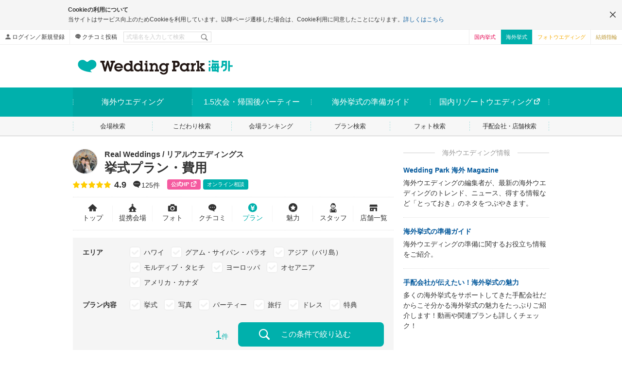

--- FILE ---
content_type: text/html; charset=UTF-8
request_url: https://foreign.weddingpark.net/agentlist/100048/plan/
body_size: 18446
content:
<!DOCTYPE html><html lang="ja"><head><meta charset="utf-8" /><script type="text/javascript">(window.NREUM||(NREUM={})).init={ajax:{deny_list:["bam.nr-data.net"]},feature_flags:["soft_nav"]};(window.NREUM||(NREUM={})).loader_config={licenseKey:"9f8773e463",applicationID:"82791395",browserID:"82791425"};;/*! For license information please see nr-loader-rum-1.308.0.min.js.LICENSE.txt */
(()=>{var e,t,r={163:(e,t,r)=>{"use strict";r.d(t,{j:()=>E});var n=r(384),i=r(1741);var a=r(2555);r(860).K7.genericEvents;const s="experimental.resources",o="register",c=e=>{if(!e||"string"!=typeof e)return!1;try{document.createDocumentFragment().querySelector(e)}catch{return!1}return!0};var d=r(2614),u=r(944),l=r(8122);const f="[data-nr-mask]",g=e=>(0,l.a)(e,(()=>{const e={feature_flags:[],experimental:{allow_registered_children:!1,resources:!1},mask_selector:"*",block_selector:"[data-nr-block]",mask_input_options:{color:!1,date:!1,"datetime-local":!1,email:!1,month:!1,number:!1,range:!1,search:!1,tel:!1,text:!1,time:!1,url:!1,week:!1,textarea:!1,select:!1,password:!0}};return{ajax:{deny_list:void 0,block_internal:!0,enabled:!0,autoStart:!0},api:{get allow_registered_children(){return e.feature_flags.includes(o)||e.experimental.allow_registered_children},set allow_registered_children(t){e.experimental.allow_registered_children=t},duplicate_registered_data:!1},browser_consent_mode:{enabled:!1},distributed_tracing:{enabled:void 0,exclude_newrelic_header:void 0,cors_use_newrelic_header:void 0,cors_use_tracecontext_headers:void 0,allowed_origins:void 0},get feature_flags(){return e.feature_flags},set feature_flags(t){e.feature_flags=t},generic_events:{enabled:!0,autoStart:!0},harvest:{interval:30},jserrors:{enabled:!0,autoStart:!0},logging:{enabled:!0,autoStart:!0},metrics:{enabled:!0,autoStart:!0},obfuscate:void 0,page_action:{enabled:!0},page_view_event:{enabled:!0,autoStart:!0},page_view_timing:{enabled:!0,autoStart:!0},performance:{capture_marks:!1,capture_measures:!1,capture_detail:!0,resources:{get enabled(){return e.feature_flags.includes(s)||e.experimental.resources},set enabled(t){e.experimental.resources=t},asset_types:[],first_party_domains:[],ignore_newrelic:!0}},privacy:{cookies_enabled:!0},proxy:{assets:void 0,beacon:void 0},session:{expiresMs:d.wk,inactiveMs:d.BB},session_replay:{autoStart:!0,enabled:!1,preload:!1,sampling_rate:10,error_sampling_rate:100,collect_fonts:!1,inline_images:!1,fix_stylesheets:!0,mask_all_inputs:!0,get mask_text_selector(){return e.mask_selector},set mask_text_selector(t){c(t)?e.mask_selector="".concat(t,",").concat(f):""===t||null===t?e.mask_selector=f:(0,u.R)(5,t)},get block_class(){return"nr-block"},get ignore_class(){return"nr-ignore"},get mask_text_class(){return"nr-mask"},get block_selector(){return e.block_selector},set block_selector(t){c(t)?e.block_selector+=",".concat(t):""!==t&&(0,u.R)(6,t)},get mask_input_options(){return e.mask_input_options},set mask_input_options(t){t&&"object"==typeof t?e.mask_input_options={...t,password:!0}:(0,u.R)(7,t)}},session_trace:{enabled:!0,autoStart:!0},soft_navigations:{enabled:!0,autoStart:!0},spa:{enabled:!0,autoStart:!0},ssl:void 0,user_actions:{enabled:!0,elementAttributes:["id","className","tagName","type"]}}})());var p=r(6154),m=r(9324);let h=0;const v={buildEnv:m.F3,distMethod:m.Xs,version:m.xv,originTime:p.WN},b={consented:!1},y={appMetadata:{},get consented(){return this.session?.state?.consent||b.consented},set consented(e){b.consented=e},customTransaction:void 0,denyList:void 0,disabled:!1,harvester:void 0,isolatedBacklog:!1,isRecording:!1,loaderType:void 0,maxBytes:3e4,obfuscator:void 0,onerror:void 0,ptid:void 0,releaseIds:{},session:void 0,timeKeeper:void 0,registeredEntities:[],jsAttributesMetadata:{bytes:0},get harvestCount(){return++h}},_=e=>{const t=(0,l.a)(e,y),r=Object.keys(v).reduce((e,t)=>(e[t]={value:v[t],writable:!1,configurable:!0,enumerable:!0},e),{});return Object.defineProperties(t,r)};var w=r(5701);const x=e=>{const t=e.startsWith("http");e+="/",r.p=t?e:"https://"+e};var R=r(7836),k=r(3241);const A={accountID:void 0,trustKey:void 0,agentID:void 0,licenseKey:void 0,applicationID:void 0,xpid:void 0},S=e=>(0,l.a)(e,A),T=new Set;function E(e,t={},r,s){let{init:o,info:c,loader_config:d,runtime:u={},exposed:l=!0}=t;if(!c){const e=(0,n.pV)();o=e.init,c=e.info,d=e.loader_config}e.init=g(o||{}),e.loader_config=S(d||{}),c.jsAttributes??={},p.bv&&(c.jsAttributes.isWorker=!0),e.info=(0,a.D)(c);const f=e.init,m=[c.beacon,c.errorBeacon];T.has(e.agentIdentifier)||(f.proxy.assets&&(x(f.proxy.assets),m.push(f.proxy.assets)),f.proxy.beacon&&m.push(f.proxy.beacon),e.beacons=[...m],function(e){const t=(0,n.pV)();Object.getOwnPropertyNames(i.W.prototype).forEach(r=>{const n=i.W.prototype[r];if("function"!=typeof n||"constructor"===n)return;let a=t[r];e[r]&&!1!==e.exposed&&"micro-agent"!==e.runtime?.loaderType&&(t[r]=(...t)=>{const n=e[r](...t);return a?a(...t):n})})}(e),(0,n.US)("activatedFeatures",w.B)),u.denyList=[...f.ajax.deny_list||[],...f.ajax.block_internal?m:[]],u.ptid=e.agentIdentifier,u.loaderType=r,e.runtime=_(u),T.has(e.agentIdentifier)||(e.ee=R.ee.get(e.agentIdentifier),e.exposed=l,(0,k.W)({agentIdentifier:e.agentIdentifier,drained:!!w.B?.[e.agentIdentifier],type:"lifecycle",name:"initialize",feature:void 0,data:e.config})),T.add(e.agentIdentifier)}},384:(e,t,r)=>{"use strict";r.d(t,{NT:()=>s,US:()=>u,Zm:()=>o,bQ:()=>d,dV:()=>c,pV:()=>l});var n=r(6154),i=r(1863),a=r(1910);const s={beacon:"bam.nr-data.net",errorBeacon:"bam.nr-data.net"};function o(){return n.gm.NREUM||(n.gm.NREUM={}),void 0===n.gm.newrelic&&(n.gm.newrelic=n.gm.NREUM),n.gm.NREUM}function c(){let e=o();return e.o||(e.o={ST:n.gm.setTimeout,SI:n.gm.setImmediate||n.gm.setInterval,CT:n.gm.clearTimeout,XHR:n.gm.XMLHttpRequest,REQ:n.gm.Request,EV:n.gm.Event,PR:n.gm.Promise,MO:n.gm.MutationObserver,FETCH:n.gm.fetch,WS:n.gm.WebSocket},(0,a.i)(...Object.values(e.o))),e}function d(e,t){let r=o();r.initializedAgents??={},t.initializedAt={ms:(0,i.t)(),date:new Date},r.initializedAgents[e]=t}function u(e,t){o()[e]=t}function l(){return function(){let e=o();const t=e.info||{};e.info={beacon:s.beacon,errorBeacon:s.errorBeacon,...t}}(),function(){let e=o();const t=e.init||{};e.init={...t}}(),c(),function(){let e=o();const t=e.loader_config||{};e.loader_config={...t}}(),o()}},782:(e,t,r)=>{"use strict";r.d(t,{T:()=>n});const n=r(860).K7.pageViewTiming},860:(e,t,r)=>{"use strict";r.d(t,{$J:()=>u,K7:()=>c,P3:()=>d,XX:()=>i,Yy:()=>o,df:()=>a,qY:()=>n,v4:()=>s});const n="events",i="jserrors",a="browser/blobs",s="rum",o="browser/logs",c={ajax:"ajax",genericEvents:"generic_events",jserrors:i,logging:"logging",metrics:"metrics",pageAction:"page_action",pageViewEvent:"page_view_event",pageViewTiming:"page_view_timing",sessionReplay:"session_replay",sessionTrace:"session_trace",softNav:"soft_navigations",spa:"spa"},d={[c.pageViewEvent]:1,[c.pageViewTiming]:2,[c.metrics]:3,[c.jserrors]:4,[c.spa]:5,[c.ajax]:6,[c.sessionTrace]:7,[c.softNav]:8,[c.sessionReplay]:9,[c.logging]:10,[c.genericEvents]:11},u={[c.pageViewEvent]:s,[c.pageViewTiming]:n,[c.ajax]:n,[c.spa]:n,[c.softNav]:n,[c.metrics]:i,[c.jserrors]:i,[c.sessionTrace]:a,[c.sessionReplay]:a,[c.logging]:o,[c.genericEvents]:"ins"}},944:(e,t,r)=>{"use strict";r.d(t,{R:()=>i});var n=r(3241);function i(e,t){"function"==typeof console.debug&&(console.debug("New Relic Warning: https://github.com/newrelic/newrelic-browser-agent/blob/main/docs/warning-codes.md#".concat(e),t),(0,n.W)({agentIdentifier:null,drained:null,type:"data",name:"warn",feature:"warn",data:{code:e,secondary:t}}))}},1687:(e,t,r)=>{"use strict";r.d(t,{Ak:()=>d,Ze:()=>f,x3:()=>u});var n=r(3241),i=r(7836),a=r(3606),s=r(860),o=r(2646);const c={};function d(e,t){const r={staged:!1,priority:s.P3[t]||0};l(e),c[e].get(t)||c[e].set(t,r)}function u(e,t){e&&c[e]&&(c[e].get(t)&&c[e].delete(t),p(e,t,!1),c[e].size&&g(e))}function l(e){if(!e)throw new Error("agentIdentifier required");c[e]||(c[e]=new Map)}function f(e="",t="feature",r=!1){if(l(e),!e||!c[e].get(t)||r)return p(e,t);c[e].get(t).staged=!0,g(e)}function g(e){const t=Array.from(c[e]);t.every(([e,t])=>t.staged)&&(t.sort((e,t)=>e[1].priority-t[1].priority),t.forEach(([t])=>{c[e].delete(t),p(e,t)}))}function p(e,t,r=!0){const s=e?i.ee.get(e):i.ee,c=a.i.handlers;if(!s.aborted&&s.backlog&&c){if((0,n.W)({agentIdentifier:e,type:"lifecycle",name:"drain",feature:t}),r){const e=s.backlog[t],r=c[t];if(r){for(let t=0;e&&t<e.length;++t)m(e[t],r);Object.entries(r).forEach(([e,t])=>{Object.values(t||{}).forEach(t=>{t[0]?.on&&t[0]?.context()instanceof o.y&&t[0].on(e,t[1])})})}}s.isolatedBacklog||delete c[t],s.backlog[t]=null,s.emit("drain-"+t,[])}}function m(e,t){var r=e[1];Object.values(t[r]||{}).forEach(t=>{var r=e[0];if(t[0]===r){var n=t[1],i=e[3],a=e[2];n.apply(i,a)}})}},1738:(e,t,r)=>{"use strict";r.d(t,{U:()=>g,Y:()=>f});var n=r(3241),i=r(9908),a=r(1863),s=r(944),o=r(5701),c=r(3969),d=r(8362),u=r(860),l=r(4261);function f(e,t,r,a){const f=a||r;!f||f[e]&&f[e]!==d.d.prototype[e]||(f[e]=function(){(0,i.p)(c.xV,["API/"+e+"/called"],void 0,u.K7.metrics,r.ee),(0,n.W)({agentIdentifier:r.agentIdentifier,drained:!!o.B?.[r.agentIdentifier],type:"data",name:"api",feature:l.Pl+e,data:{}});try{return t.apply(this,arguments)}catch(e){(0,s.R)(23,e)}})}function g(e,t,r,n,s){const o=e.info;null===r?delete o.jsAttributes[t]:o.jsAttributes[t]=r,(s||null===r)&&(0,i.p)(l.Pl+n,[(0,a.t)(),t,r],void 0,"session",e.ee)}},1741:(e,t,r)=>{"use strict";r.d(t,{W:()=>a});var n=r(944),i=r(4261);class a{#e(e,...t){if(this[e]!==a.prototype[e])return this[e](...t);(0,n.R)(35,e)}addPageAction(e,t){return this.#e(i.hG,e,t)}register(e){return this.#e(i.eY,e)}recordCustomEvent(e,t){return this.#e(i.fF,e,t)}setPageViewName(e,t){return this.#e(i.Fw,e,t)}setCustomAttribute(e,t,r){return this.#e(i.cD,e,t,r)}noticeError(e,t){return this.#e(i.o5,e,t)}setUserId(e,t=!1){return this.#e(i.Dl,e,t)}setApplicationVersion(e){return this.#e(i.nb,e)}setErrorHandler(e){return this.#e(i.bt,e)}addRelease(e,t){return this.#e(i.k6,e,t)}log(e,t){return this.#e(i.$9,e,t)}start(){return this.#e(i.d3)}finished(e){return this.#e(i.BL,e)}recordReplay(){return this.#e(i.CH)}pauseReplay(){return this.#e(i.Tb)}addToTrace(e){return this.#e(i.U2,e)}setCurrentRouteName(e){return this.#e(i.PA,e)}interaction(e){return this.#e(i.dT,e)}wrapLogger(e,t,r){return this.#e(i.Wb,e,t,r)}measure(e,t){return this.#e(i.V1,e,t)}consent(e){return this.#e(i.Pv,e)}}},1863:(e,t,r)=>{"use strict";function n(){return Math.floor(performance.now())}r.d(t,{t:()=>n})},1910:(e,t,r)=>{"use strict";r.d(t,{i:()=>a});var n=r(944);const i=new Map;function a(...e){return e.every(e=>{if(i.has(e))return i.get(e);const t="function"==typeof e?e.toString():"",r=t.includes("[native code]"),a=t.includes("nrWrapper");return r||a||(0,n.R)(64,e?.name||t),i.set(e,r),r})}},2555:(e,t,r)=>{"use strict";r.d(t,{D:()=>o,f:()=>s});var n=r(384),i=r(8122);const a={beacon:n.NT.beacon,errorBeacon:n.NT.errorBeacon,licenseKey:void 0,applicationID:void 0,sa:void 0,queueTime:void 0,applicationTime:void 0,ttGuid:void 0,user:void 0,account:void 0,product:void 0,extra:void 0,jsAttributes:{},userAttributes:void 0,atts:void 0,transactionName:void 0,tNamePlain:void 0};function s(e){try{return!!e.licenseKey&&!!e.errorBeacon&&!!e.applicationID}catch(e){return!1}}const o=e=>(0,i.a)(e,a)},2614:(e,t,r)=>{"use strict";r.d(t,{BB:()=>s,H3:()=>n,g:()=>d,iL:()=>c,tS:()=>o,uh:()=>i,wk:()=>a});const n="NRBA",i="SESSION",a=144e5,s=18e5,o={STARTED:"session-started",PAUSE:"session-pause",RESET:"session-reset",RESUME:"session-resume",UPDATE:"session-update"},c={SAME_TAB:"same-tab",CROSS_TAB:"cross-tab"},d={OFF:0,FULL:1,ERROR:2}},2646:(e,t,r)=>{"use strict";r.d(t,{y:()=>n});class n{constructor(e){this.contextId=e}}},2843:(e,t,r)=>{"use strict";r.d(t,{G:()=>a,u:()=>i});var n=r(3878);function i(e,t=!1,r,i){(0,n.DD)("visibilitychange",function(){if(t)return void("hidden"===document.visibilityState&&e());e(document.visibilityState)},r,i)}function a(e,t,r){(0,n.sp)("pagehide",e,t,r)}},3241:(e,t,r)=>{"use strict";r.d(t,{W:()=>a});var n=r(6154);const i="newrelic";function a(e={}){try{n.gm.dispatchEvent(new CustomEvent(i,{detail:e}))}catch(e){}}},3606:(e,t,r)=>{"use strict";r.d(t,{i:()=>a});var n=r(9908);a.on=s;var i=a.handlers={};function a(e,t,r,a){s(a||n.d,i,e,t,r)}function s(e,t,r,i,a){a||(a="feature"),e||(e=n.d);var s=t[a]=t[a]||{};(s[r]=s[r]||[]).push([e,i])}},3878:(e,t,r)=>{"use strict";function n(e,t){return{capture:e,passive:!1,signal:t}}function i(e,t,r=!1,i){window.addEventListener(e,t,n(r,i))}function a(e,t,r=!1,i){document.addEventListener(e,t,n(r,i))}r.d(t,{DD:()=>a,jT:()=>n,sp:()=>i})},3969:(e,t,r)=>{"use strict";r.d(t,{TZ:()=>n,XG:()=>o,rs:()=>i,xV:()=>s,z_:()=>a});const n=r(860).K7.metrics,i="sm",a="cm",s="storeSupportabilityMetrics",o="storeEventMetrics"},4234:(e,t,r)=>{"use strict";r.d(t,{W:()=>a});var n=r(7836),i=r(1687);class a{constructor(e,t){this.agentIdentifier=e,this.ee=n.ee.get(e),this.featureName=t,this.blocked=!1}deregisterDrain(){(0,i.x3)(this.agentIdentifier,this.featureName)}}},4261:(e,t,r)=>{"use strict";r.d(t,{$9:()=>d,BL:()=>o,CH:()=>g,Dl:()=>_,Fw:()=>y,PA:()=>h,Pl:()=>n,Pv:()=>k,Tb:()=>l,U2:()=>a,V1:()=>R,Wb:()=>x,bt:()=>b,cD:()=>v,d3:()=>w,dT:()=>c,eY:()=>p,fF:()=>f,hG:()=>i,k6:()=>s,nb:()=>m,o5:()=>u});const n="api-",i="addPageAction",a="addToTrace",s="addRelease",o="finished",c="interaction",d="log",u="noticeError",l="pauseReplay",f="recordCustomEvent",g="recordReplay",p="register",m="setApplicationVersion",h="setCurrentRouteName",v="setCustomAttribute",b="setErrorHandler",y="setPageViewName",_="setUserId",w="start",x="wrapLogger",R="measure",k="consent"},5289:(e,t,r)=>{"use strict";r.d(t,{GG:()=>s,Qr:()=>c,sB:()=>o});var n=r(3878),i=r(6389);function a(){return"undefined"==typeof document||"complete"===document.readyState}function s(e,t){if(a())return e();const r=(0,i.J)(e),s=setInterval(()=>{a()&&(clearInterval(s),r())},500);(0,n.sp)("load",r,t)}function o(e){if(a())return e();(0,n.DD)("DOMContentLoaded",e)}function c(e){if(a())return e();(0,n.sp)("popstate",e)}},5607:(e,t,r)=>{"use strict";r.d(t,{W:()=>n});const n=(0,r(9566).bz)()},5701:(e,t,r)=>{"use strict";r.d(t,{B:()=>a,t:()=>s});var n=r(3241);const i=new Set,a={};function s(e,t){const r=t.agentIdentifier;a[r]??={},e&&"object"==typeof e&&(i.has(r)||(t.ee.emit("rumresp",[e]),a[r]=e,i.add(r),(0,n.W)({agentIdentifier:r,loaded:!0,drained:!0,type:"lifecycle",name:"load",feature:void 0,data:e})))}},6154:(e,t,r)=>{"use strict";r.d(t,{OF:()=>c,RI:()=>i,WN:()=>u,bv:()=>a,eN:()=>l,gm:()=>s,mw:()=>o,sb:()=>d});var n=r(1863);const i="undefined"!=typeof window&&!!window.document,a="undefined"!=typeof WorkerGlobalScope&&("undefined"!=typeof self&&self instanceof WorkerGlobalScope&&self.navigator instanceof WorkerNavigator||"undefined"!=typeof globalThis&&globalThis instanceof WorkerGlobalScope&&globalThis.navigator instanceof WorkerNavigator),s=i?window:"undefined"!=typeof WorkerGlobalScope&&("undefined"!=typeof self&&self instanceof WorkerGlobalScope&&self||"undefined"!=typeof globalThis&&globalThis instanceof WorkerGlobalScope&&globalThis),o=Boolean("hidden"===s?.document?.visibilityState),c=/iPad|iPhone|iPod/.test(s.navigator?.userAgent),d=c&&"undefined"==typeof SharedWorker,u=((()=>{const e=s.navigator?.userAgent?.match(/Firefox[/\s](\d+\.\d+)/);Array.isArray(e)&&e.length>=2&&e[1]})(),Date.now()-(0,n.t)()),l=()=>"undefined"!=typeof PerformanceNavigationTiming&&s?.performance?.getEntriesByType("navigation")?.[0]?.responseStart},6389:(e,t,r)=>{"use strict";function n(e,t=500,r={}){const n=r?.leading||!1;let i;return(...r)=>{n&&void 0===i&&(e.apply(this,r),i=setTimeout(()=>{i=clearTimeout(i)},t)),n||(clearTimeout(i),i=setTimeout(()=>{e.apply(this,r)},t))}}function i(e){let t=!1;return(...r)=>{t||(t=!0,e.apply(this,r))}}r.d(t,{J:()=>i,s:()=>n})},6630:(e,t,r)=>{"use strict";r.d(t,{T:()=>n});const n=r(860).K7.pageViewEvent},7699:(e,t,r)=>{"use strict";r.d(t,{It:()=>a,KC:()=>o,No:()=>i,qh:()=>s});var n=r(860);const i=16e3,a=1e6,s="SESSION_ERROR",o={[n.K7.logging]:!0,[n.K7.genericEvents]:!1,[n.K7.jserrors]:!1,[n.K7.ajax]:!1}},7836:(e,t,r)=>{"use strict";r.d(t,{P:()=>o,ee:()=>c});var n=r(384),i=r(8990),a=r(2646),s=r(5607);const o="nr@context:".concat(s.W),c=function e(t,r){var n={},s={},u={},l=!1;try{l=16===r.length&&d.initializedAgents?.[r]?.runtime.isolatedBacklog}catch(e){}var f={on:p,addEventListener:p,removeEventListener:function(e,t){var r=n[e];if(!r)return;for(var i=0;i<r.length;i++)r[i]===t&&r.splice(i,1)},emit:function(e,r,n,i,a){!1!==a&&(a=!0);if(c.aborted&&!i)return;t&&a&&t.emit(e,r,n);var o=g(n);m(e).forEach(e=>{e.apply(o,r)});var d=v()[s[e]];d&&d.push([f,e,r,o]);return o},get:h,listeners:m,context:g,buffer:function(e,t){const r=v();if(t=t||"feature",f.aborted)return;Object.entries(e||{}).forEach(([e,n])=>{s[n]=t,t in r||(r[t]=[])})},abort:function(){f._aborted=!0,Object.keys(f.backlog).forEach(e=>{delete f.backlog[e]})},isBuffering:function(e){return!!v()[s[e]]},debugId:r,backlog:l?{}:t&&"object"==typeof t.backlog?t.backlog:{},isolatedBacklog:l};return Object.defineProperty(f,"aborted",{get:()=>{let e=f._aborted||!1;return e||(t&&(e=t.aborted),e)}}),f;function g(e){return e&&e instanceof a.y?e:e?(0,i.I)(e,o,()=>new a.y(o)):new a.y(o)}function p(e,t){n[e]=m(e).concat(t)}function m(e){return n[e]||[]}function h(t){return u[t]=u[t]||e(f,t)}function v(){return f.backlog}}(void 0,"globalEE"),d=(0,n.Zm)();d.ee||(d.ee=c)},8122:(e,t,r)=>{"use strict";r.d(t,{a:()=>i});var n=r(944);function i(e,t){try{if(!e||"object"!=typeof e)return(0,n.R)(3);if(!t||"object"!=typeof t)return(0,n.R)(4);const r=Object.create(Object.getPrototypeOf(t),Object.getOwnPropertyDescriptors(t)),a=0===Object.keys(r).length?e:r;for(let s in a)if(void 0!==e[s])try{if(null===e[s]){r[s]=null;continue}Array.isArray(e[s])&&Array.isArray(t[s])?r[s]=Array.from(new Set([...e[s],...t[s]])):"object"==typeof e[s]&&"object"==typeof t[s]?r[s]=i(e[s],t[s]):r[s]=e[s]}catch(e){r[s]||(0,n.R)(1,e)}return r}catch(e){(0,n.R)(2,e)}}},8362:(e,t,r)=>{"use strict";r.d(t,{d:()=>a});var n=r(9566),i=r(1741);class a extends i.W{agentIdentifier=(0,n.LA)(16)}},8374:(e,t,r)=>{r.nc=(()=>{try{return document?.currentScript?.nonce}catch(e){}return""})()},8990:(e,t,r)=>{"use strict";r.d(t,{I:()=>i});var n=Object.prototype.hasOwnProperty;function i(e,t,r){if(n.call(e,t))return e[t];var i=r();if(Object.defineProperty&&Object.keys)try{return Object.defineProperty(e,t,{value:i,writable:!0,enumerable:!1}),i}catch(e){}return e[t]=i,i}},9324:(e,t,r)=>{"use strict";r.d(t,{F3:()=>i,Xs:()=>a,xv:()=>n});const n="1.308.0",i="PROD",a="CDN"},9566:(e,t,r)=>{"use strict";r.d(t,{LA:()=>o,bz:()=>s});var n=r(6154);const i="xxxxxxxx-xxxx-4xxx-yxxx-xxxxxxxxxxxx";function a(e,t){return e?15&e[t]:16*Math.random()|0}function s(){const e=n.gm?.crypto||n.gm?.msCrypto;let t,r=0;return e&&e.getRandomValues&&(t=e.getRandomValues(new Uint8Array(30))),i.split("").map(e=>"x"===e?a(t,r++).toString(16):"y"===e?(3&a()|8).toString(16):e).join("")}function o(e){const t=n.gm?.crypto||n.gm?.msCrypto;let r,i=0;t&&t.getRandomValues&&(r=t.getRandomValues(new Uint8Array(e)));const s=[];for(var o=0;o<e;o++)s.push(a(r,i++).toString(16));return s.join("")}},9908:(e,t,r)=>{"use strict";r.d(t,{d:()=>n,p:()=>i});var n=r(7836).ee.get("handle");function i(e,t,r,i,a){a?(a.buffer([e],i),a.emit(e,t,r)):(n.buffer([e],i),n.emit(e,t,r))}}},n={};function i(e){var t=n[e];if(void 0!==t)return t.exports;var a=n[e]={exports:{}};return r[e](a,a.exports,i),a.exports}i.m=r,i.d=(e,t)=>{for(var r in t)i.o(t,r)&&!i.o(e,r)&&Object.defineProperty(e,r,{enumerable:!0,get:t[r]})},i.f={},i.e=e=>Promise.all(Object.keys(i.f).reduce((t,r)=>(i.f[r](e,t),t),[])),i.u=e=>"nr-rum-1.308.0.min.js",i.o=(e,t)=>Object.prototype.hasOwnProperty.call(e,t),e={},t="NRBA-1.308.0.PROD:",i.l=(r,n,a,s)=>{if(e[r])e[r].push(n);else{var o,c;if(void 0!==a)for(var d=document.getElementsByTagName("script"),u=0;u<d.length;u++){var l=d[u];if(l.getAttribute("src")==r||l.getAttribute("data-webpack")==t+a){o=l;break}}if(!o){c=!0;var f={296:"sha512-+MIMDsOcckGXa1EdWHqFNv7P+JUkd5kQwCBr3KE6uCvnsBNUrdSt4a/3/L4j4TxtnaMNjHpza2/erNQbpacJQA=="};(o=document.createElement("script")).charset="utf-8",i.nc&&o.setAttribute("nonce",i.nc),o.setAttribute("data-webpack",t+a),o.src=r,0!==o.src.indexOf(window.location.origin+"/")&&(o.crossOrigin="anonymous"),f[s]&&(o.integrity=f[s])}e[r]=[n];var g=(t,n)=>{o.onerror=o.onload=null,clearTimeout(p);var i=e[r];if(delete e[r],o.parentNode&&o.parentNode.removeChild(o),i&&i.forEach(e=>e(n)),t)return t(n)},p=setTimeout(g.bind(null,void 0,{type:"timeout",target:o}),12e4);o.onerror=g.bind(null,o.onerror),o.onload=g.bind(null,o.onload),c&&document.head.appendChild(o)}},i.r=e=>{"undefined"!=typeof Symbol&&Symbol.toStringTag&&Object.defineProperty(e,Symbol.toStringTag,{value:"Module"}),Object.defineProperty(e,"__esModule",{value:!0})},i.p="https://js-agent.newrelic.com/",(()=>{var e={374:0,840:0};i.f.j=(t,r)=>{var n=i.o(e,t)?e[t]:void 0;if(0!==n)if(n)r.push(n[2]);else{var a=new Promise((r,i)=>n=e[t]=[r,i]);r.push(n[2]=a);var s=i.p+i.u(t),o=new Error;i.l(s,r=>{if(i.o(e,t)&&(0!==(n=e[t])&&(e[t]=void 0),n)){var a=r&&("load"===r.type?"missing":r.type),s=r&&r.target&&r.target.src;o.message="Loading chunk "+t+" failed: ("+a+": "+s+")",o.name="ChunkLoadError",o.type=a,o.request=s,n[1](o)}},"chunk-"+t,t)}};var t=(t,r)=>{var n,a,[s,o,c]=r,d=0;if(s.some(t=>0!==e[t])){for(n in o)i.o(o,n)&&(i.m[n]=o[n]);if(c)c(i)}for(t&&t(r);d<s.length;d++)a=s[d],i.o(e,a)&&e[a]&&e[a][0](),e[a]=0},r=self["webpackChunk:NRBA-1.308.0.PROD"]=self["webpackChunk:NRBA-1.308.0.PROD"]||[];r.forEach(t.bind(null,0)),r.push=t.bind(null,r.push.bind(r))})(),(()=>{"use strict";i(8374);var e=i(8362),t=i(860);const r=Object.values(t.K7);var n=i(163);var a=i(9908),s=i(1863),o=i(4261),c=i(1738);var d=i(1687),u=i(4234),l=i(5289),f=i(6154),g=i(944),p=i(384);const m=e=>f.RI&&!0===e?.privacy.cookies_enabled;function h(e){return!!(0,p.dV)().o.MO&&m(e)&&!0===e?.session_trace.enabled}var v=i(6389),b=i(7699);class y extends u.W{constructor(e,t){super(e.agentIdentifier,t),this.agentRef=e,this.abortHandler=void 0,this.featAggregate=void 0,this.loadedSuccessfully=void 0,this.onAggregateImported=new Promise(e=>{this.loadedSuccessfully=e}),this.deferred=Promise.resolve(),!1===e.init[this.featureName].autoStart?this.deferred=new Promise((t,r)=>{this.ee.on("manual-start-all",(0,v.J)(()=>{(0,d.Ak)(e.agentIdentifier,this.featureName),t()}))}):(0,d.Ak)(e.agentIdentifier,t)}importAggregator(e,t,r={}){if(this.featAggregate)return;const n=async()=>{let n;await this.deferred;try{if(m(e.init)){const{setupAgentSession:t}=await i.e(296).then(i.bind(i,3305));n=t(e)}}catch(e){(0,g.R)(20,e),this.ee.emit("internal-error",[e]),(0,a.p)(b.qh,[e],void 0,this.featureName,this.ee)}try{if(!this.#t(this.featureName,n,e.init))return(0,d.Ze)(this.agentIdentifier,this.featureName),void this.loadedSuccessfully(!1);const{Aggregate:i}=await t();this.featAggregate=new i(e,r),e.runtime.harvester.initializedAggregates.push(this.featAggregate),this.loadedSuccessfully(!0)}catch(e){(0,g.R)(34,e),this.abortHandler?.(),(0,d.Ze)(this.agentIdentifier,this.featureName,!0),this.loadedSuccessfully(!1),this.ee&&this.ee.abort()}};f.RI?(0,l.GG)(()=>n(),!0):n()}#t(e,r,n){if(this.blocked)return!1;switch(e){case t.K7.sessionReplay:return h(n)&&!!r;case t.K7.sessionTrace:return!!r;default:return!0}}}var _=i(6630),w=i(2614),x=i(3241);class R extends y{static featureName=_.T;constructor(e){var t;super(e,_.T),this.setupInspectionEvents(e.agentIdentifier),t=e,(0,c.Y)(o.Fw,function(e,r){"string"==typeof e&&("/"!==e.charAt(0)&&(e="/"+e),t.runtime.customTransaction=(r||"http://custom.transaction")+e,(0,a.p)(o.Pl+o.Fw,[(0,s.t)()],void 0,void 0,t.ee))},t),this.importAggregator(e,()=>i.e(296).then(i.bind(i,3943)))}setupInspectionEvents(e){const t=(t,r)=>{t&&(0,x.W)({agentIdentifier:e,timeStamp:t.timeStamp,loaded:"complete"===t.target.readyState,type:"window",name:r,data:t.target.location+""})};(0,l.sB)(e=>{t(e,"DOMContentLoaded")}),(0,l.GG)(e=>{t(e,"load")}),(0,l.Qr)(e=>{t(e,"navigate")}),this.ee.on(w.tS.UPDATE,(t,r)=>{(0,x.W)({agentIdentifier:e,type:"lifecycle",name:"session",data:r})})}}class k extends e.d{constructor(e){var t;(super(),f.gm)?(this.features={},(0,p.bQ)(this.agentIdentifier,this),this.desiredFeatures=new Set(e.features||[]),this.desiredFeatures.add(R),(0,n.j)(this,e,e.loaderType||"agent"),t=this,(0,c.Y)(o.cD,function(e,r,n=!1){if("string"==typeof e){if(["string","number","boolean"].includes(typeof r)||null===r)return(0,c.U)(t,e,r,o.cD,n);(0,g.R)(40,typeof r)}else(0,g.R)(39,typeof e)},t),function(e){(0,c.Y)(o.Dl,function(t,r=!1){if("string"!=typeof t&&null!==t)return void(0,g.R)(41,typeof t);const n=e.info.jsAttributes["enduser.id"];r&&null!=n&&n!==t?(0,a.p)(o.Pl+"setUserIdAndResetSession",[t],void 0,"session",e.ee):(0,c.U)(e,"enduser.id",t,o.Dl,!0)},e)}(this),function(e){(0,c.Y)(o.nb,function(t){if("string"==typeof t||null===t)return(0,c.U)(e,"application.version",t,o.nb,!1);(0,g.R)(42,typeof t)},e)}(this),function(e){(0,c.Y)(o.d3,function(){e.ee.emit("manual-start-all")},e)}(this),function(e){(0,c.Y)(o.Pv,function(t=!0){if("boolean"==typeof t){if((0,a.p)(o.Pl+o.Pv,[t],void 0,"session",e.ee),e.runtime.consented=t,t){const t=e.features.page_view_event;t.onAggregateImported.then(e=>{const r=t.featAggregate;e&&!r.sentRum&&r.sendRum()})}}else(0,g.R)(65,typeof t)},e)}(this),this.run()):(0,g.R)(21)}get config(){return{info:this.info,init:this.init,loader_config:this.loader_config,runtime:this.runtime}}get api(){return this}run(){try{const e=function(e){const t={};return r.forEach(r=>{t[r]=!!e[r]?.enabled}),t}(this.init),n=[...this.desiredFeatures];n.sort((e,r)=>t.P3[e.featureName]-t.P3[r.featureName]),n.forEach(r=>{if(!e[r.featureName]&&r.featureName!==t.K7.pageViewEvent)return;if(r.featureName===t.K7.spa)return void(0,g.R)(67);const n=function(e){switch(e){case t.K7.ajax:return[t.K7.jserrors];case t.K7.sessionTrace:return[t.K7.ajax,t.K7.pageViewEvent];case t.K7.sessionReplay:return[t.K7.sessionTrace];case t.K7.pageViewTiming:return[t.K7.pageViewEvent];default:return[]}}(r.featureName).filter(e=>!(e in this.features));n.length>0&&(0,g.R)(36,{targetFeature:r.featureName,missingDependencies:n}),this.features[r.featureName]=new r(this)})}catch(e){(0,g.R)(22,e);for(const e in this.features)this.features[e].abortHandler?.();const t=(0,p.Zm)();delete t.initializedAgents[this.agentIdentifier]?.features,delete this.sharedAggregator;return t.ee.get(this.agentIdentifier).abort(),!1}}}var A=i(2843),S=i(782);class T extends y{static featureName=S.T;constructor(e){super(e,S.T),f.RI&&((0,A.u)(()=>(0,a.p)("docHidden",[(0,s.t)()],void 0,S.T,this.ee),!0),(0,A.G)(()=>(0,a.p)("winPagehide",[(0,s.t)()],void 0,S.T,this.ee)),this.importAggregator(e,()=>i.e(296).then(i.bind(i,2117))))}}var E=i(3969);class I extends y{static featureName=E.TZ;constructor(e){super(e,E.TZ),f.RI&&document.addEventListener("securitypolicyviolation",e=>{(0,a.p)(E.xV,["Generic/CSPViolation/Detected"],void 0,this.featureName,this.ee)}),this.importAggregator(e,()=>i.e(296).then(i.bind(i,9623)))}}new k({features:[R,T,I],loaderType:"lite"})})()})();</script><meta name="viewport" content="width=device-width,minimum-scale=1.0,maximum-scale=1.0,user-scalable=no" /><title>Real Weddings / リアルウエディングスの挙式プラン・費用 | 日本最大級の写真口コミ数【ウエディングパーク海外】</title><meta name="description" content="Real Weddings / リアルウエディングスだからできるお得な海外挙式プラン・費用情報。海外挙式・海外ウエディングを実現するなら「ウエディングパーク海外」。体験者のリアル口コミと豊富なフォトで理想の海外挙式を！" /><meta name="keywords" content="Real Weddings / リアルウエディングス,費用,挙式プラン,料金,格安,手配会社,プロデュース会社,海外挙式,海外ウエディング" /><meta name="csrf-token" content="PbTkkIcE6iXZKh4P2cFKYHxSw3NvgMFpGtGHicB1"><link rel="preconnect" href="https://wpcontents.weddingpark.net" /><link rel="canonical" href="https://foreign.weddingpark.net/agentlist/100048/plan/"><meta property="og:site_name" content="海外挙式・海外ウエディングのウエディングパーク海外" /><meta property="og:url" content="https://foreign.weddingpark.net/agentlist/100048/plan/" /><meta property="og:title" content="Real Weddings / リアルウエディングスの挙式プラン・費用 | 日本最大級の写真口コミ数【ウエディングパーク海外】" /><meta property="og:description" content="Real Weddings / リアルウエディングスだからできるお得な海外挙式プラン・費用情報。海外挙式・海外ウエディングを実現するなら「ウエディングパーク海外」。体験者のリアル口コミと豊富なフォトで理想の海外挙式を！" /><meta property="og:image" content="https://foreign.weddingpark.net/assets/images/common/ogp.jpg" /><meta property="og:locale" content="ja_JP"><script src="https://cdn.ravenjs.com/3.19.1/raven.min.js" crossorigin="anonymous"></script><script>Raven.config('https://6940058124fd4a4595bd65fa45f14461@sentry.io/189631', {ignoreErrors: [/Request failed with status code 405/i, /Network Error/i, /SecurityError/i], ignoreUrls: [/ladsp\.com/i, /amoad\.com/i, /i-mobile\.co\.jp/i, /doubleclick\.net/i, /facebook\.com/i, /facebook\.net/i]}).install();</script><link media="all" type="text/css" rel="stylesheet" href="https://wpcontents.weddingpark.net/font/wp/style.css?a72216c4212530ea9d2811e6e07ffba3f13ec992"><link media="all" type="text/css" rel="stylesheet" href="https://foreign.weddingpark.net/assets/css/pc/common.css?a72216c4212530ea9d2811e6e07ffba3f13ec992"><link media="all" type="text/css" rel="stylesheet" href="https://foreign.weddingpark.net/assets/css/pc/page/agent/style.css?a72216c4212530ea9d2811e6e07ffba3f13ec992"><script type="text/javascript">!function(t,e){if(void 0===e[t]){e[t]=function(){e[t].clients.push(this),this._init=[Array.prototype.slice.call(arguments)]},e[t].clients=[];for(var r=function(t){return function(){return this["_"+t]=this["_"+t]||[],this["_"+t].push(Array.prototype.slice.call(arguments)),this}},s=["blockEvents","fetchServerCookie","unblockEvents","setSignedMode","setAnonymousMode","resetUUID","addRecord","fetchGlobalID","set","trackEvent","trackPageview","trackClicks","ready"],n=0;n<s.length;n++){var o=s[n];e[t].prototype[o]=r(o)}var c=document.createElement("script");c.type="text/javascript",c.async=!0,c.src=("https:"===document.location.protocol?"https:":"http:")+"//cdn.treasuredata.com/sdk/2.3/td.min.js";var a=document.getElementsByTagName("script")[0];a.parentNode.insertBefore(c,a)}}("Treasure",this);</script></head><body data-device='www'><script>var dataLayer = [{
        'admin_type': null
    }];</script><script type="text/javascript">(function(i,s,o,g,r,a,m){i['GoogleAnalyticsObject']=r;i[r]=i[r]||function(){
(i[r].q=i[r].q||[]).push(arguments)},i[r].l=1*new Date();a=s.createElement(o),
m=s.getElementsByTagName(o)[0];a.async=1;a.src=g;m.parentNode.insertBefore(a,m)
})(window,document,'script','//www.google-analytics.com/analytics.js','ga');

ga('create', 'UA-75969714-1', 'auto');
ga('require', 'displayfeatures');
ga('require', 'linkid', 'linkid.js');
ga('send', 'pageview');</script><noscript><iframe src="//www.googletagmanager.com/ns.html?id=GTM-KPN6P4R"
height="0" width="0" style="display:none;visibility:hidden"></iframe></noscript><script>(function(w,d,s,l,i){w[l]=w[l]||[];w[l].push({'gtm.start':
new Date().getTime(),event:'gtm.js'});var f=d.getElementsByTagName(s)[0],
j=d.createElement(s),dl=l!='dataLayer'?'&l='+l:'';j.async=true;j.src=
'//www.googletagmanager.com/gtm.js?id='+i+dl;f.parentNode.insertBefore(j,f);
})(window,document,'script','dataLayer','GTM-KPN6P4R');</script><div class="l-body"><div id="js-cookie-alert" class="cookie"></div><div class="l-gheader"><div class="gheader__nav"><ul class="gheader__nav-list"><li class="gheader__nav-item"><a href="https://group.weddingpark.net/authorization/?response_type=code&amp;client_id=weddingpark.net&amp;redirect_uri=https%3A%2F%2Fwww.weddingpark.net%2Fcallback%2F&amp;client_redirect_uri=https%3A%2F%2Fforeign.weddingpark.net%2Fmypage%2F&amp;scope=openid&amp;nonce=29b3d256b98c82f4fa8626c55843fdc5&amp;state="><i class="ico-w_user"></i>ログイン／新規登録</a></li><li class="gheader__nav-item"><a href="https://foreign.weddingpark.net/wom/entry/" rel="nofollow"><i class="ico-w_wom"></i>クチコミ投稿</a></li></ul><div class="gheader__nav-form"><form method="GET" action="https://foreign.weddingpark.net/search/" accept-charset="UTF-8" name="keyword_search" class="form-wrapper"><input type="text" class="form-text-input form-text-input--search ui-autocomplete-input" placeholder="式場名を入力して検索" name="q" autocomplete="off" /><button type="submit" title="検索" class="form-submit-search"></button></form></div></div><div class="gheader__brand"><ul class="gheader__brand-list"><li class="gheader__brand-item gheader__brand-item--weddingpark"><a href="https://www.weddingpark.net" target="_blank" rel="noopener">国内挙式</a></li><li class="gheader__brand-item gheader__brand-item--foreign is-active"><a href="https://foreign.weddingpark.net/" target="_blank" rel="noopener">海外挙式</a></li><li class="gheader__brand-item gheader__brand-item--photorait"><a href="https://www.photorait.net" target="_blank" rel="noopener">フォトウエディング</a></li><li class="gheader__brand-item gheader__brand-item--ringraph"><a href="https://ringraph.weddingpark.net" target="_blank" rel="noopener">結婚指輪</a></li></ul></div></div><header class="l-header"><div class="l-container"><div class="l-header__inner"><div class="header__logo"><a href="https://foreign.weddingpark.net/"><img src="/assets/images/common/logo.svg" alt="ウエディングパーク海外" width="340" height="33"></a></div><div class="clmr-impression" data-product_id=&quot;5286&quot; data-banner_id=&quot;&quot; data-hall=&quot;&quot;></div></div></div></header><nav class="l-navigation"><div class="l-container"><ul class="navigation-list"><li class="navigation-item"><a href="https://foreign.weddingpark.net/" class="is-active"><span class="navigation-item__inner">海外ウエディング</span></a></li><li class="navigation-item"><a href="https://foreign.weddingpark.net/weddingparty/"><span class="navigation-item__inner">1.5次会・帰国後パーティー</span></a></li><li class="navigation-item"><a href="https://foreign.weddingpark.net/guide/"><span class="navigation-item__inner">海外挙式の準備ガイド</span></a></li><li class="navigation-item"><a href="https://www.weddingpark.net/resort/" target="_blank" rel="noopener"><span class="navigation-item__inner">国内リゾートウエディング<i class="ico-w_external"></i></span></a></li></ul></div></nav><div class="l-sub-navigation"><div class="l-sub-navigation__inner"><ul class="l-sub-navigation-list l-container"><li class="l-sub-navigation-item"><a href="https://foreign.weddingpark.net/placelist/search/">会場検索</a></li><li class="l-sub-navigation-item"><a href="https://foreign.weddingpark.net/style/">こだわり検索</a></li><li class="l-sub-navigation-item"><a href="https://foreign.weddingpark.net/hawaii/ranking/">会場ランキング</a></li><li class="l-sub-navigation-item"><a href="https://foreign.weddingpark.net/plansearch/">プラン検索</a></li><li class="l-sub-navigation-item"><a href="https://foreign.weddingpark.net/photosearch/">フォト検索</a></li><li class="l-sub-navigation-item"><a href="https://foreign.weddingpark.net/agentlist/">手配会社・店舗検索</a></li></ul></div></div><main class="l-main"><div class="l-column"><div class="l-column-main"><section class="brand-contents brand-contents--place"><div class="brand-contents__head"><div class="brand-contents__head-account"><figure class="brand-contents__head-account-img"><span><img class="lazy" src="/assets/images/common/logo.svg" data-original="https://wpcontents.weddingpark.net/fimage/agent/100048/thumb100x100/7cogE3rBYHJpCozxCaIqO8gi6mJMmfvw.png" width="50" height="50" alt="Real Weddings / リアルウエディングス" itemprop="photo" /></span></figure><h1 class="brand-contents__name"><a href="https://foreign.weddingpark.net/agentlist/100048/"><span>Real Weddings / リアルウエディングス</span>挙式プラン・費用</a></h1></div><div class="brand-contents__head-detail"><ul class="brand-contents__eval-list"><li class="brand-contents__eval-item"><span class="rating-star val5 rating-star">点数</span><span class="num">4.9</span></li><li class="brand-contents__eval-item"><i class="ico-w_wom"></i><a href="https://foreign.weddingpark.net/agentlist/100048/wom/">125件</a></li></ul><a href="https://clmr.weddingpark.net/fclanl/ct?id=100048&t=agent&d=plan&tag=header&adt=official&m=www&swt=A" tag="header" class="fo-btn fo-btn--hp wcl_cv fcl_cv" target="_blank" rel="nofollow noopener" data-json='{"type":"official","label":"100048"}'><span class="fo-btn__inner">公式HP<i class="ico-w_external"></i></span></a><a href="https://clmr.weddingpark.net/fclanl/ct?id=100048&t=agent&d=plan&tag=header&adt=online&m=www&swt=A" tag="header" class="fo-btn--color wcl_cv fcl_cv" target="_blank" rel="nofollow noopener" data-json='{"type":"online","label":"100048"}'><span class="fo-btn__inner">オンライン相談</span></a></div></div><div class="brand-contents__navi"><ul class="brand-contents__navi-list brand-contents__navi-list--upicon"><li class="brand-contents__navi-item "><a href="https://foreign.weddingpark.net/agentlist/100048/"><i class="ico-w_home"></i>トップ</a></li><li class="brand-contents__navi-item "><a href="https://foreign.weddingpark.net/agentlist/100048/hall/"><i class="ico-w_place"></i>提携会場</a></li><li class="brand-contents__navi-item "><a href="https://foreign.weddingpark.net/agentlist/100048/photo/"><i class="ico-w_photo"></i>フォト</a></li><li class="brand-contents__navi-item "><a href="https://foreign.weddingpark.net/agentlist/100048/wom/"><i class="ico-w_wom"></i>クチコミ</a></li><li class="brand-contents__navi-item is-active"><a href="https://foreign.weddingpark.net/agentlist/100048/plan/"><i class="ico-w_money"></i>プラン</a></li><li class="brand-contents__navi-item "><a href="https://foreign.weddingpark.net/agentlist/100048/story/32/"><i class="ico-w_special"></i>魅力</a></li><li class="brand-contents__navi-item "><a href="https://foreign.weddingpark.net/agentlist/100048/staff/"><i class="ico-w_staff"></i>スタッフ</a></li><li class="brand-contents__navi-item "><a href="https://foreign.weddingpark.net/agentlist/100048/branch/"><i class="ico-w_store"></i>店舗一覧</a></li></ul></div><div class="brand-contents__plan"><form method="GET" action="https://foreign.weddingpark.net/agentlist/100048/plan/" accept-charset="UTF-8" data-count-url="https://foreign.weddingpark.net/api/agent/100048/plan/count-total/" id="form_search"><div class="form-box"><div class="form-box__inner"><div class="form-box__title">エリア</div><ul class="filter-checkbox__list"><li class="filter-checkbox__item"><input class="checkbox-none" id="hawaii" name="big_area_id[]" type="checkbox" value="71"><label for="hawaii" class="checkbox-style">ハワイ</label></li><li class="filter-checkbox__item"><input class="checkbox-none" id="guam_saipan" name="big_area_id[]" type="checkbox" value="80"><label for="guam_saipan" class="checkbox-style">グアム・サイパン・パラオ</label></li><li class="filter-checkbox__item"><input class="checkbox-none" id="asia_beach" name="big_area_id[]" type="checkbox" value="129"><label for="asia_beach" class="checkbox-style">アジア（バリ島）</label></li><li class="filter-checkbox__item"><input class="checkbox-none" id="maldives_tahiti" name="big_area_id[]" type="checkbox" value="226"><label for="maldives_tahiti" class="checkbox-style">モルディブ・タヒチ</label></li><li class="filter-checkbox__item"><input class="checkbox-none" id="europe" name="big_area_id[]" type="checkbox" value="158"><label for="europe" class="checkbox-style">ヨーロッパ</label></li><li class="filter-checkbox__item"><input class="checkbox-none" id="oceania" name="big_area_id[]" type="checkbox" value="87"><label for="oceania" class="checkbox-style">オセアニア</label></li><li class="filter-checkbox__item"><input class="checkbox-none" id="america_canada" name="big_area_id[]" type="checkbox" value="105"><label for="america_canada" class="checkbox-style">アメリカ・カナダ</label></li></ul></div><div class="form-box__inner"><div class="form-box__title">プラン内容</div><ul class="filter-checkbox__list"><li class="filter-checkbox__item"><input class="checkbox-none" id="content_id_23" name="content_id[]" type="checkbox" value="23"><label for="content_id_23" class="checkbox-style">挙式</label></li><li class="filter-checkbox__item"><input class="checkbox-none" id="content_id_41" name="content_id[]" type="checkbox" value="41"><label for="content_id_41" class="checkbox-style">写真</label></li><li class="filter-checkbox__item"><input class="checkbox-none" id="content_id_44" name="content_id[]" type="checkbox" value="44"><label for="content_id_44" class="checkbox-style">パーティー</label></li><li class="filter-checkbox__item"><input class="checkbox-none" id="content_id_45" name="content_id[]" type="checkbox" value="45"><label for="content_id_45" class="checkbox-style">旅行</label></li><li class="filter-checkbox__item"><input class="checkbox-none" id="content_id_32" name="content_id[]" type="checkbox" value="32"><label for="content_id_32" class="checkbox-style">ドレス</label></li><li class="filter-checkbox__item"><input class="checkbox-none" id="bonus" name="bonus" type="checkbox" value="1"><label for="bonus" class="checkbox-style">特典</label></li></ul></div><div class="form-box__btn"><button class="form-button--search">この条件で絞り込む</button><div class="form-box__data"><span class="form-box__data-text">-</span>件</div></div></div><div class="search-result"><p class="search-result-text"><span class="mr10">手配会社のプラン</span>全<span class="search-result-text__bold">1</span><span class="mr10">件中</span><span class="search-result-text__bold">1〜1</span>件を表示</p><div class="search__sort"><p class="search__label">並べ替え：</p><div class="form-select ico-w_arrow-b"><select id="form_sort" class="form-select__select" name="sort"><option value="recommend" selected="selected">おすすめ順</option><option value="low">金額が安い順</option><option value="high">金額が高い順</option></select></div></div></div></form><ul class="plan-cassette__list bc-margin"><li class="plan-cassette__item "><div class="media-type"><figure class="media-type__image"><a href="https://foreign.weddingpark.net/agentlist/100048/plan/18625/?sort=recommend" rel="nofollow"><img class="lazy" src="/assets/images/common/logo.svg" data-original="https://wpcontents.weddingpark.net/fimage/agent/100048/expand200x200/hFNcUAWqgc3fc672OKuxFJVm5LhXDc4J.png" alt="【フォトグラファーを選べる】挙式＋ヘアメイク＋ロケーションフォト付き" width="200" height="200" /></a></figure><div class="media-type__body"><h3 class="plan-cassette__plan-name"><a href="https://foreign.weddingpark.net/agentlist/100048/plan/18625/?sort=recommend" rel="nofollow">【フォトグラファーを選べる】挙式＋ヘアメイク＋ロケーションフォト付き</a></h3><p class="plan-cassette__price"><span class="plan-cassette__price-count">2名料金</span><span class="plan-cassette__price-num">1,349,000</span><span class="plan-cassette__price-yen">円</span></p><p class="plan-cassette__title">オーシャンフロント挙式・ヘアメイク・写真撮影等が入ったスペシャルプラン</p><ul class="cassette-spec__list"><li class="cassette-spec__item"><p class="cassette-spec__title"><i class="ico-w_place"></i>挙式会場</p><div class="cassette-spec__detail"><a href="https://foreign.weddingpark.net/hawaii/oahu/87/">ザ・カハラ・ホテル＆リゾート</a></div></li></ul><ul class="plan-cassette__contents-list"><li class="plan-cassette__contents-item is-active">挙式</li><li class="plan-cassette__contents-item is-active">写真</li><li class="plan-cassette__contents-item">パーティー</li><li class="plan-cassette__contents-item">旅行</li><li class="plan-cassette__contents-item">ドレス</li><li class="plan-cassette__contents-item">特典</li></ul></div></div></li></ul></div><div class="cv-btn-set"><p class="cv-btn-set__title">Real Weddings / リアルウエディングスについてもっと詳しく知りたい方は</p><div class="cv-btn-set__btn"><a href="https://clmr.weddingpark.net/fclanl/ct?id=100048&t=agent&d=plan&adt=official&m=www&swt=A" class="fo-btn fo-btn--hp wcl_cv fcl_cv" target="_blank" rel="nofollow noopener" data-json='{"type":"official","label":"100048"}'><span class="fo-btn__inner">公式HPを見る</span></a><a href="https://clmr.weddingpark.net/fclanl/ct?id=100048&t=agent&d=plan&adt=online&m=www&swt=A" class="fo-btn--color wcl_cv fcl_cv" target="_blank" rel="nofollow noopener" data-json='{"type":"online","label":"100048"}'><span class="fo-btn__inner">オンライン相談する</span></a></div><ul class="cv-btn-set__list"><li class="cv-btn-set__item"><a href="https://clmr.weddingpark.net/fclanl/ct?id=100048&t=agent&d=plan&adt=couple&m=www&swt=A" target="_blank" rel="nofollow noopener" class="wcl_cv fcl_cv" data-json='{"type":"couple","label":"100048"}'><i class="ico-w_couple"></i>カップルレポート</a></li><li class="cv-btn-set__item"><a href="https://clmr.weddingpark.net/fclanl/ct?id=100048&t=agent&d=plan&adt=docreq&m=www&swt=A" target="_blank" rel="nofollow noopener" class="wcl_cv fcl_cv" data-json='{"type":"docreq","label":"100048"}'><i class="ico-w_plan"></i>資料請求</a></li><li class="cv-btn-set__item"><a href="https://clmr.weddingpark.net/fclanl/ct?id=100048&t=agent&d=plan&adt=dress&m=www&swt=A" target="_blank" rel="nofollow noopener" class="wcl_cv fcl_cv" data-json='{"type":"dress","label":"100048"}'><i class="ico-w_dress"></i>ドレス</a></li><li class="cv-btn-set__item"><a href="https://clmr.weddingpark.net/fclanl/ct?id=100048&t=agent&d=plan&adt=reserve&m=www&swt=A" target="_blank" rel="nofollow noopener" class="wcl_cv fcl_cv" data-json='{"type":"reserve","label":"100048"}'><i class="ico-w_calendar"></i>来店予約</a></li></ul></div><div class="bc-margin"><h2 class="title--sub">同じエリアを扱う手配会社</h2><ul class="linkbox-4__list"><li class="linkbox-4__item"><a href="https://foreign.weddingpark.net/agentlist/100011/"><div class="linkbox-4__img"><img src="https://wpcontents.weddingpark.net/fimage/agent/100011/expand200x200/K1o43gVIotAONeBrbKuRb4IRTF0b5mHW.jpg" alt="エスティーワールド ムーンシェル" width="153" height="153"></div><div class="linkbox-4__text">エスティーワールド ムーンシェル</div><a href="https://clmr.weddingpark.net/fclanl/ct?id=100011&t=recommend&d=plan&adt=official&m=www&swt=A" class="link-text--external wcl_cv fcl_cv" target="_blank" rel="nofollow noopener" data-json='{"type":"official","label":"100011"}'>公式HPを見る</a></a></li><li class="linkbox-4__item"><a href="https://foreign.weddingpark.net/agentlist/100087/"><div class="linkbox-4__img"><img src="https://wpcontents.weddingpark.net/fimage/agent/100087/expand200x200/M5JY9Ymeucg5GDweTJAMXgXxkKLwXBiG.jpg" alt="カハワイウエディング" width="153" height="153"></div><div class="linkbox-4__text">カハワイウエディング</div><a href="https://clmr.weddingpark.net/fclanl/ct?id=100087&t=recommend&d=plan&adt=official&m=www&swt=A" class="link-text--external wcl_cv fcl_cv" target="_blank" rel="nofollow noopener" data-json='{"type":"official","label":"100087"}'>公式HPを見る</a></a></li><li class="linkbox-4__item"><a href="https://foreign.weddingpark.net/agentlist/100001/"><div class="linkbox-4__img"><img src="https://wpcontents.weddingpark.net/fimage/agent/100001/expand200x200/oUZeHKT23bvS7EFmfIyFjOSLMFVhg1OP.jpg" alt="ワタベウェディング" width="153" height="153"></div><div class="linkbox-4__text">ワタベウェディング</div><a href="https://clmr.weddingpark.net/fclanl/ct?id=100001&t=recommend&d=plan&adt=official&m=www&swt=A" class="link-text--external wcl_cv fcl_cv" target="_blank" rel="nofollow noopener" data-json='{"type":"official","label":"100001"}'>公式HPを見る</a></a></li><li class="linkbox-4__item"><a href="https://foreign.weddingpark.net/agentlist/100010/"><div class="linkbox-4__img"><img src="https://wpcontents.weddingpark.net/fimage/agent/100010/expand200x200/fPOdY01gmGcThYaTJa1xYAvUfDQKyig0.jpg" alt="HIS アバンティ＆オアシス" width="153" height="153"></div><div class="linkbox-4__text">HIS アバンティ＆オアシス</div><a href="https://clmr.weddingpark.net/fclanl/ct?id=100010&t=recommend&d=plan&adt=official&m=www&swt=A" class="link-text--external wcl_cv fcl_cv" target="_blank" rel="nofollow noopener" data-json='{"type":"official","label":"100010"}'>公式HPを見る</a></a></li></ul></div><div class="brand-contents__footer-navi"><ul class="brand-contents__footer-navi-list"><li class="brand-contents__footer-navi-item "><a href="https://foreign.weddingpark.net/agentlist/100048/">トップ</a></li><li class="brand-contents__footer-navi-item "><a href="https://foreign.weddingpark.net/agentlist/100048/hall/">提携会場</a></li><li class="brand-contents__footer-navi-item "><a href="https://foreign.weddingpark.net/agentlist/100048/photo/">フォト</a></li><li class="brand-contents__footer-navi-item "><a href="https://foreign.weddingpark.net/agentlist/100048/wom/">クチコミ</a></li><li class="brand-contents__footer-navi-item is-active"><a href="https://foreign.weddingpark.net/agentlist/100048/plan/">プラン</a></li><li class="brand-contents__footer-navi-item "><a href="https://foreign.weddingpark.net/agentlist/100048/story/32/">魅力</a></li><li class="brand-contents__footer-navi-item "><a href="https://foreign.weddingpark.net/agentlist/100048/staff/">スタッフ</a></li><li class="brand-contents__footer-navi-item "><a href="https://foreign.weddingpark.net/agentlist/100048/branch/">店舗一覧</a></li></ul></div></section></div><div class="l-column-side"><div class="side-contents"><p class="title--line"><span class="title--line__inner">海外ウエディング情報</span></p><ul class="side-contents__list"><li class="side-contents__item"><p class="side-contents__title"><a href="https://foreign.weddingpark.net/trend/">Wedding Park 海外 Magazine</a></p><p>海外ウエディングの編集者が、最新の海外ウエディングのトレンド、ニュース、得する情報など「とっておき」のネタをつぶやきます。</p></li><li class="side-contents__item"><p class="side-contents__title"><a href="https://foreign.weddingpark.net/guide/">海外挙式の準備ガイド</a></p><p>海外ウエディングの準備に関するお役立ち情報をご紹介。</p></li><li class="side-contents__item"><p class="side-contents__title"><a href="https://foreign.weddingpark.net/guide/story/">手配会社が伝えたい！海外挙式の魅力</a></p><p>多くの海外挙式をサポートしてきた手配会社だからこそ分かる海外挙式の魅力をたっぷりご紹介します！動画や関連プランも詳しくチェック！</p></li></ul></div><div class="side-contents"><p class="title--line"><span class="title--line__inner">ギフト</span></p><a href="https://foreign.weddingpark.net/site/campaign/" class="wom-campaign"><div class="wom-campaign__inner"><p>海外挙式のクチコミ・写真の投稿で<br><span>1,000円分</span>の<br>選べるギフトプレゼント！</p><p class="wom-campaign__link">詳しくはこちら</p></div></a></div></div></div></main><div class="l-breadcrumbs l-container"><ol class="l-breadcrumbs-list" itemscope itemtype="http://schema.org/BreadcrumbList"><li class="l-breadcrumbs-item" itemprop="itemListElement" itemscope itemtype="http://schema.org/ListItem"><a href="https://foreign.weddingpark.net/" itemprop="item"><span itemprop="name">海外挙式TOP</span></a><meta itemprop="position" content="1" /></li><li class="l-breadcrumbs-item" itemprop="itemListElement" itemscope itemtype="http://schema.org/ListItem"><a href="https://foreign.weddingpark.net/agentlist/100048/" itemprop="item"><span itemprop="name">Real Weddings / リアルウエディングス</span></a><meta itemprop="position" content="2" /></li><li class="l-breadcrumbs-item" itemprop="itemListElement" itemscope itemtype="http://schema.org/ListItem"><a href="https://foreign.weddingpark.net/agentlist/100048/plan/" itemprop="item"><span itemprop="name">挙式プラン・費用</span></a><meta itemprop="position" content="3" /></li></ol></div><footer class="l-footer"><div class="l-footer__inner"><div class="l-container"><div class="l-footer__container"><div class="l-footer__container-left"><div class="footer__menu"><div class="footer__menu-inner"><dl class="footer__menu-list"><dt class="footer__menu-title">海外挙式を探す</dt><dd class="footer__menu-item"><a href="https://foreign.weddingpark.net/placelist/search/">エリアから会場を探す</a></dd><dd class="footer__menu-item"><a href="https://foreign.weddingpark.net/style/">こだわりから会場を探す</a></dd><dd class="footer__menu-item"><a href="https://foreign.weddingpark.net/hawaii/ranking/">ランキングから会場を探す</a></dd><dd class="footer__menu-item"><a href="https://foreign.weddingpark.net/plansearch/">プランを探す</a></dd><dd class="footer__menu-item"><a href="https://foreign.weddingpark.net/photosearch/">フォトを探す</a></dd><dd class="footer__menu-item"><a href="https://foreign.weddingpark.net/agentlist/">手配会社・店舗を探す</a></dd></dl><dl class="footer__menu-list"><dt class="footer__menu-title">1.5次会・帰国後パーティー</dt><dd class="footer__menu-item"><a href="https://foreign.weddingpark.net/weddingparty/">1.5次会・帰国後パーティーを探す</a></dd></dl></div><div class="footer__menu-inner"><dl class="footer__menu-list"><dt class="footer__menu-title">結婚準備コンテンツ</dt><dd class="footer__menu-item"><a href="https://foreign.weddingpark.net/guide/">海外挙式の準備ガイド</a></dd><dd class="footer__menu-item"><a href="https://foreign.weddingpark.net/trend/">Wedding Park 海外 Magazine</a></dd><dd class="footer__menu-item"><a href="https://foreign.weddingpark.net/guide/money/">海外挙式の費用・相場徹底ガイド</a></dd></dl><dl class="footer__menu-list"><dt class="footer__menu-title">国内リゾート挙式を探す</dt><dd class="footer__menu-item"><a href="https://www.weddingpark.net/resort/rs1/" target="_blank" rel="noopener">北海道挙式</a></dd><dd class="footer__menu-item"><a href="https://www.weddingpark.net/resort/rs5/" target="_blank" rel="noopener">那須挙式</a></dd><dd class="footer__menu-item"><a href="https://www.weddingpark.net/resort/rs2/" target="_blank" rel="noopener">軽井沢挙式</a></dd><dd class="footer__menu-item"><a href="https://www.weddingpark.net/resort/rs3/" target="_blank" rel="noopener">信州・八ヶ岳挙式</a></dd><dd class="footer__menu-item"><a href="https://www.weddingpark.net/resort/rs4/" target="_blank" rel="noopener">逗子・葉山挙式</a></dd><dd class="footer__menu-item"><a href="https://www.weddingpark.net/resort/rs6/" target="_blank" rel="noopener">伊豆・箱根挙式</a></dd><dd class="footer__menu-item"><a href="https://www.weddingpark.net/resort/rs7/" target="_blank" rel="noopener">沖縄挙式</a></dd></dl></div><div class="footer__menu-inner"><dl class="footer__menu-list"><dt class="footer__menu-title">サイトについて</dt><dd class="footer__menu-item"><a href="https://foreign.weddingpark.net/site/introduction/">はじめての方へ</a></dd><dd class="footer__menu-item"><a href="https://www.weddingpark.co.jp/privacypolicy" target="_blank" rel="noopener">プライバシーポリシー</a></dd><dd class="footer__menu-item"><a href="https://group.weddingpark.net/site/rule/" target="_blank" rel="noopener">サイト利用規約</a></dd><dd class="footer__menu-item"><a href="https://www.weddingpark.net/contact/" target="_blank" rel="noopener">お問い合わせ</a></dd><dd class="footer__menu-item"><a href="https://foreign.weddingpark.net/site/help/">ヘルプ</a></dd><dd class="footer__menu-item"><a href="https://group.weddingpark.net/authorization/?response_type=code&amp;client_id=weddingpark.net&amp;redirect_uri=https%3A%2F%2Fwww.weddingpark.net%2Fcallback%2F&amp;client_redirect_uri=https%3A%2F%2Fforeign.weddingpark.net%2Fmypage%2F&amp;scope=openid&amp;nonce=d2866d20f74a952cd7819632a9bb4893&amp;state=">ログイン</a></dd><dd class="footer__menu-item"><a href="https://foreign.weddingpark.net/wom/entry/">クチコミ投稿</a></dd><dd class="footer__menu-item"><a href="https://group.weddingpark.net/campaign/" target="_blank" rel="noopener">キャンペーン・プレゼント情報</a></dd><dd class="footer__menu-item"><a href="https://www.weddingpark.co.jp" target="_blank" rel="noopener">会社案内</a></dd></dl></div></div></div><div class="l-footer__container-right"><div class="footer__history"><p class="footer__history-title">最近見た会場</p><div id="history_place"></div></div></div><a href="#top" class="footer__btn-pagetop"><i class="ico-w_pagetop"></i>ページトップへ</a></div><div class="l-footer__container l-footer-brand"><p class="l-footer-brand__title">グループサービス</p><ul class="l-footer-brand__list"><li class="l-footer-brand__item--weddingpark"><a href="https://www.weddingpark.net" target="_blank" rel="noopener"><p class="l-footer-brand__name">Wedding Park</p><p class="l-footer-brand__text">国内挙式</p></a></li><li class="l-footer-brand__item--photorait"><a href="https://www.photorait.net" target="_blank" rel="noopener"><p class="l-footer-brand__name">Photorait</p><p class="l-footer-brand__text">フォトウエディング</p></a></li><li class="l-footer-brand__item--ringraph"><a href="https://ringraph.weddingpark.net" target="_blank" rel="noopener"><p class="l-footer-brand__name">Ringraph</p><p class="l-footer-brand__text">結婚指輪</p></a></li></ul></div></div></div><div class="l-container"><div class="footer__copyright"><div class="footer__copyright-logo"><a href="https://foreign.weddingpark.net/"><img src="/assets/images/common/logo.svg" alt="ウエディングパーク海外" width="200" height="20"></a></div><small>&#169;2026 WEDDING PARK CO.,LTD.</small></div></div></footer></div><div id="photo-modal-overlay" class="photo-modal-overlay"></div><div id="modal"></div><script src="https://foreign.weddingpark.net/assets/js/pc/page/agent/plans.js?a72216c4212530ea9d2811e6e07ffba3f13ec992"></script><script type="text/javascript">(function () {
var tagjs = document.createElement("script");
var s = document.getElementsByTagName("script")[0];
tagjs.async = true;
tagjs.src = "//s.yjtag.jp/tag.js#site=brCRAdr,75LKbT7,itdgGvg";
s.parentNode.insertBefore(tagjs, s);
}());</script><noscript><iframe src="//b.yjtag.jp/iframe?c=brCRAdr,75LKbT7,itdgGvg" width="1" height="1" frameborder="0" scrolling="no" marginheight="0" marginwidth="0"></iframe></noscript><script type="text/javascript" language="javascript">var yahoo_retargeting_id = 'listing2337';
var yahoo_retargeting_label = '';</script><script type="text/javascript" language="javascript" src="//b92.yahoo.co.jp/js/s_retargeting.js"></script><script language="Javascript" type="text/javascript">var account_id="qpb3JsUOLDV9ooqhY0jt";
var transaction_id = "";
var amount = "&guid=ON";
if (location.protocol == "https:") { var protocol = "https:"} else { var protocol = "http:" }
document.write("<img width=1 height=1 border=0 src='" + protocol + "//b90.yahoo.co.jp/c?account_id=" + account_id + "&transaction_id=" + transaction_id + "&amount=" + amount + "'>");</script><img height='1' src='https://ssl.socdm.com/sa/img?said=sg19386-s&t=2' style='position:absolute;border:none;padding:0;margin:0;' width='1' /><script type="text/javascript" class="microad_blade_track">var microad_blade_jp = microad_blade_jp || { 'params' : new Array(), 'complete_map' : new Object() };
(function() {
var param = {'co_account_id' : '10157', 'group_id' : '', 'country_id' : '1', 'ver' : '2.1.0'};
microad_blade_jp.params.push(param);

var src = (location.protocol == 'https:')
? 'https://d-track.send.microad.jp/js/blade_track_jp.js' : 'http://d-cache.microad.jp/js/blade_track_jp.js';

var bs = document.createElement('script');
bs.type = 'text/javascript'; bs.async = true;
bs.charset = 'utf-8'; bs.src = src;

var s = document.getElementsByTagName('script')[0];
s.parentNode.insertBefore(bs, s);
})();</script><script type="application/ld+json">{"@context":"http:\/\/schema.org","@type":"LocalBusiness","name":"Real Weddings \/ \u30ea\u30a2\u30eb\u30a6\u30a8\u30c7\u30a3\u30f3\u30b0\u30b9","url":"https:\/\/foreign.weddingpark.net\/agentlist\/100048\/","address":{"@type":"PostalAddress","addressLocality":"\u6e2f\u533a\u516d\u672c\u6728\uff15\u2010\uff11\uff18\u2010\uff12\uff11  \u30d5\u30a1\u30a4\u30d6\u30d7\u30e9\u30b64F"},"image":"https:\/\/wpcontents.weddingpark.net\/fimage\/agent\/100048\/expand750x750\/7cogE3rBYHJpCozxCaIqO8gi6mJMmfvw.png","telephone":"03-6441-2691","aggregateRating":{"@type":"AggregateRating","ratingValue":"4.9","ratingCount":125}}</script><script type="text/javascript">window.NREUM||(NREUM={});NREUM.info={"beacon":"bam.nr-data.net","licenseKey":"9f8773e463","applicationID":"82791395","transactionName":"NQQHYEsHWBZZBkBZCQxOJFdND1kLFwRTVQgWTxVYWAgYDFYBUUg=","queueTime":0,"applicationTime":221,"atts":"GUMEFgMdSxg=","errorBeacon":"bam.nr-data.net","agent":""}</script></body></html>

--- FILE ---
content_type: text/css
request_url: https://foreign.weddingpark.net/assets/css/pc/common.css?a72216c4212530ea9d2811e6e07ffba3f13ec992
body_size: 12977
content:
@charset "utf-8";

﻿html{font-size:100%;line-height:1.5em}html{font-family:sans-serif;-ms-text-size-adjust:100%;-webkit-text-size-adjust:100%}body{margin:0}article,aside,details,figcaption,figure,footer,header,hgroup,main,menu,nav,section,summary{display:block}audio,canvas,progress,video{display:inline-block;*display:inline;*zoom:1;vertical-align:baseline}audio:not([controls]){display:none;height:0}[hidden]{display:none}template{display:none}a{background-color:transparent}a:active,a:hover{outline:0}abbr[title]{border-bottom:1px dotted}b,strong{font-weight:bold}blockquote{margin:1.5em 40px}dfn{font-style:italic}h1{font-size:2em;line-height:1.5em;margin-top:.75em;margin-bottom:.75em}h2{font-size:1.5em;line-height:2em;margin-top:1em;margin-bottom:1em}h3{font-size:1.17em;line-height:1.28205em;margin-top:1.28205em;margin-bottom:1.28205em}h4{font-size:1em;line-height:1.5em;margin-top:1.5em;margin-bottom:1.5em}h5{font-size:.83em;line-height:1.80723em;margin-top:1.80723em;margin-bottom:1.80723em}h6{font-size:.67em;line-height:2.23881em;margin-top:2.23881em;margin-bottom:2.23881em}mark{background:#ff0;color:#000}p,pre{margin:1.5em 0}small{font-size:80%}sub,sup{font-size:75%;line-height:0;position:relative;vertical-align:baseline}sup{top:-0.5em}sub{bottom:-0.25em}dl,menu,ol,ul{margin:1.5em 0}dd{margin:0 0 0 40px}menu,ol,ul{padding:0 0 0 40px}nav ul,nav ol{list-style:none;list-style-image:none}img{border:0;-ms-interpolation-mode:bicubic}svg:not(:root){overflow:hidden}figure{margin:1.5em 40px}hr{-webkit-box-sizing:content-box;box-sizing:content-box;height:0}pre{overflow:auto}code,kbd,pre,samp{font-family:monospace, monospace;font-size:1em}form{margin:0}button,input,optgroup,select,textarea{color:inherit;margin:0;*font-family:sans-serif;*vertical-align:middle}button{overflow:visible}button,select{text-transform:none}button,html input[type="button"],input[type="reset"],input[type="submit"]{-webkit-appearance:button;cursor:pointer;*overflow:visible}button[disabled],html input[disabled]{cursor:default}button::-moz-focus-inner,input::-moz-focus-inner{border:0;padding:0}input{line-height:normal}input[type="checkbox"],input[type="radio"]{-webkit-box-sizing:border-box;box-sizing:border-box;padding:0;*height:13px;*width:13px}input[type="number"]::-webkit-inner-spin-button,input[type="number"]::-webkit-outer-spin-button{height:auto}input[type="search"]{-webkit-appearance:textfield;-webkit-box-sizing:content-box;box-sizing:content-box}input[type="search"]::-webkit-search-cancel-button,input[type="search"]::-webkit-search-decoration{-webkit-appearance:none}fieldset{margin:0 2px;border-color:#c0c0c0;border-top-width:.0625em;border-top-style:solid;padding-top:.4625em;border-bottom-width:.0625em;border-bottom-style:solid;padding-bottom:.9125em;border-left-width:.0625em;border-left-style:solid;padding-left:.875em;border-right-width:.0625em;border-right-style:solid;padding-right:.875em}legend{border:0;padding:0;*margin-left:-7px}textarea{overflow:auto}optgroup{font-weight:bold}table{border-collapse:collapse;border-spacing:0}td,th{padding:0}.sg-table__color-block.color_main{background:#00b0ac}.sg-table__color-block.color_agent{background:#ce9a5a}.sg-table__color-block.color_point_01{background:#e4007f}.sg-table__color-block.color_point_02{background:#920783}.sg-table__color-block.color_point_03{background:#e60012}.sg-table__color-block.color_point_04{background:#f7c7c6}.sg-table__color-block.color_point_05{background:#00a0e9}.sg-table__color-block.color_point_06{background:#fdd000}.sg-table__color-block.color_point_07{background:#f0e900}.sg-table__color-block.color_point_08{background:#afdde7}.sg-table__color-block.color_black{background:#333}.sg-table__color-block.color_black_middle{background:#666}.sg-table__color-block.color_black_thin{background:#999}.sg-table__color-block.color_disabled{background:#ccc}.sg-table__color-block.color_muted{background:#999}.sg-table__color-block.color_success{background:#5fb932}.sg-table__color-block.color_attention{background:#e60012}.sg-table__color-block.border_black{background:#666}.sg-table__color-block.border_black_middle{background:#ccc}.sg-table__color-block.border_black_thin{background:#ddd}.sg-table__color-block.bg_black{background:#f0f0f0}.sg-table__color-block.bg_black_middle{background:#f5f5f5}.sg-table__color-block.bg_black_thin{background:#fafafa}.sg-table__color-block.bg_form{background:#505050}.sg-table__color-block.bg_main_thin{background:#f2fbfb}.sg-table__color-block.color_link{background:#01579b}.sg-table__color-block.color_link_cv{background:#f55aa0}.sg-table__color-block.color_link-visited{background:#7759ae}.sg-table__color-block.color_saturday{background:#334ed6}.sg-table__color-block.color_holiday{background:#e60012}.sg-table__color-block.bg_color_saturday{background:#eff7ff}.sg-table__color-block.bg_color_holiday{background:#ffefef}.sg-table__color-block.color_wom_decide{background:#ff6990}.sg-table__color-block.color_wom_report{background:#5acd78}.sg-table__color-block.color_wom_attend{background:#ffac69}.sg-table__color-block.color_auth{background:#85bb0d}.sg-table__color-block.color_rank_01{background:#c8af37}.sg-table__color-block.color_rank_02{background:#b4b4b4}.sg-table__color-block.color_rank_03{background:#c89678}.sg-table__color-block.color_rank{background:#dcdcdc}.sg-table__color-block.color_ad{background:#ffaa37}.sg-table__color-block.color_price{background:#ff5722}.sg-table__color-block.color_recommend{background:#ff5722}.sg-table__color-block.color_privilege{background:#ce9a5a}.sg-table__color-block.color_brand_weddingpark{background:#e5004f}.sg-table__color-block.color_brand_foreign{background:#00b0ac}.sg-table__color-block.color_brand_photorait{background:#f6ab00}.sg-table__color-block.color_brand_ringraph{background:#bf9b3b}.sg-table__color-block.color_brand_dress{background:#ee86a7}.sg-table__color-block.color_brand_facebook{background:#3b5998}.sg-table__color-block.color_brand_twitter{background:#1da1f2}.sg-table__color-block.color_brand_line{background:#00c300}.font_default{font-family:"Hiragino Kaku Gothic ProN","ヒラギノ角ゴ ProN W3",Meiryo,メイリオ,Osaka,"MS PGothic",arial,sans-serif}.font_mincho{font-family:"Hiragino Mincho ProN","ヒラギノ明朝 ProN W3","HG明朝E","ＭＳ Ｐ明朝","ＭＳ 明朝",serif}.font_alphanumeric{font-family:"Garamond","Times New Roman","游明朝",YuMincho,"ヒラギノ明朝 ProN W3","Hiragino Mincho ProN","メイリオ",Meiryo,serif}.font_icon_wp{font-family:"ico_wp"}html,body,div,span,applet,object,iframe,h1,h2,h3,h4,h5,h6,p,blockquote,pre,a,abbr,acronym,address,big,cite,code,del,dfn,em,img,ins,kbd,q,s,samp,small,strike,strong,sub,sup,tt,var,b,u,i,center,dl,dt,dd,ol,ul,li,fieldset,form,fieldset,input,textarea,label,legend,table,caption,tbody,tfoot,thead,tr,th,td,article,aside,canvas,details,embed,figure,figcaption,footer,header,hgroup,menu,nav,output,ruby,section,summary,time,mark,audio,video{margin:0;padding:0;border:0;font:inherit;font-size:100%}html{font-size:62.5%}body{min-width:980px;color:#333;background-color:#fff;font-family:"Hiragino Kaku Gothic ProN","ヒラギノ角ゴ ProN W3",Meiryo,メイリオ,Osaka,"MS PGothic",arial,sans-serif;word-wrap:break-word;font-size:14px;font-size:1.4rem;line-height:1.5}ol,ul{list-style-type:none}table{empty-cells:show;border-spacing:0;border-collapse:collapse}caption,th{text-align:left}th,td{vertical-align:top}input,button,select,textarea{font-family:inherit;font-size:inherit;line-height:inherit}input[type="text"],textarea{border:1px solid #ccc}fieldset{margin:0;padding:0;min-width:0;border:0}img{vertical-align:middle}a{color:#01579b;text-decoration:underline;text-decoration:none}a:hover{text-decoration:underline}a:hover{color:#01579b}a:visited{color:#7759ae}.u-wbr:before{white-space:pre !important;content:'\A' !important}.u-pull-right{float:right !important}.u-pull-left{float:left !important}.clearfix:before,.clearfix:after{display:table;line-height:0;content:' '}.clearfix:after{clear:both}.clear{clear:both !important}.u-block{display:block !important}.u-none{display:none !important}.u-toggle-none{display:none}.u-fade-in{-webkit-animation-name:u-fade-in !important;animation-name:u-fade-in !important;-webkit-animation-duration:1s !important;animation-duration:1s !important}@-webkit-keyframes u-fade-in{0%{opacity:0}100%{opacity:1}}@keyframes u-fade-in{0%{opacity:0}100%{opacity:1}}.u-fade-out{-webkit-animation-name:u-fade-out !important;animation-name:u-fade-out !important;-webkit-animation-duration:1s !important;animation-duration:1s !important}@-webkit-keyframes u-fade-out{0%{opacity:1}100%{opacity:0}}@keyframes u-fade-out{0%{opacity:1}100%{opacity:0}}.u-ad-hidden{visibility:hidden !important;position:absolute !important;bottom:0 !important}.m0{margin:0 !important}.m5{margin:5px !important}.m10{margin:10px !important}.m15{margin:15px !important}.m20{margin:20px !important}.m30{margin:30px !important}.mlr10{margin:0 10px !important}.mt0{margin-top:0 !important}.mt5{margin-top:5px !important}.mt10{margin-top:10px !important}.mt15{margin-top:15px !important}.mt20{margin-top:20px !important}.mt25{margin-top:25px !important}.mt30{margin-top:30px !important}.mr0{margin-right:0 !important}.mr5{margin-right:5px !important}.mr10{margin-right:10px !important}.mr15{margin-right:15px !important}.mr20{margin-right:20px !important}.mr30{margin-right:30px !important}.mb0{margin-bottom:0 !important}.mb5{margin-bottom:5px !important}.mb10{margin-bottom:10px !important}.mb15{margin-bottom:15px !important}.mb20{margin-bottom:20px !important}.mb30{margin-bottom:30px !important}.ml0{margin-left:0 !important}.ml5{margin-left:5px !important}.ml10{margin-left:10px !important}.ml15{margin-left:15px !important}.ml20{margin-left:20px !important}.ml30{margin-left:30px !important}.p0{padding:0 !important}.p5{padding:5px !important}.p10{padding:10px !important}.p15{padding:15px !important}.p20{padding:20px !important}.p30{padding:30px !important}.plr10{padding:0 10px !important}.pt0{padding-top:0 !important}.pt5{padding-top:5px !important}.pt10{padding-top:10px !important}.pt15{padding-top:15px !important}.pt20{padding-top:20px !important}.pt30{padding-top:30px !important}.pr0{padding-right:0 !important}.pr5{padding-right:5px !important}.pr10{padding-right:10px !important}.pr15{padding-right:15px !important}.pr20{padding-right:20px !important}.pr30{padding-right:30px !important}.pb0{padding-bottom:0 !important}.pb5{padding-bottom:5px !important}.pb10{padding-bottom:10px !important}.pb15{padding-bottom:15px !important}.pb20{padding-bottom:20px !important}.pb30{padding-bottom:30px !important}.pl0{padding-left:0 !important}.pl5{padding-left:5px !important}.pl10{padding-left:10px !important}.pl15{padding-left:15px !important}.pl20{padding-left:20px !important}.pl30{padding-left:30px !important}.slick-slider{display:block;position:relative;-webkit-box-sizing:border-box;box-sizing:border-box;-webkit-user-select:none;-moz-user-select:none;-ms-user-select:none;user-select:none;-webkit-touch-callout:none;-khtml-user-select:none;-ms-touch-action:pan-y;touch-action:pan-y;-webkit-tap-highlight-color:transparent}.slick-list{display:block;margin:0;padding:0;overflow:hidden;position:relative}.slick-list:focus{outline:none}.slick-list.dragging{cursor:pointer;cursor:hand}.slick-slider .slick-track,.slick-slider .slick-list{-webkit-transform:translate3d(0, 0, 0);transform:translate3d(0, 0, 0)}.slick-track{display:block;position:relative;top:0;left:0}.slick-track:before,.slick-track:after{display:table;content:''}.slick-track:after{clear:both}.slick-loading .slick-track{visibility:hidden}.slick-slide{display:none;height:100%;min-height:1px;float:left}[dir='rtl'] .slick-slide{float:right}.slick-slide img{display:block}.slick-slide.slick-loading img{display:none}.slick-slide.dragging img{pointer-events:none}.slick-initialized .slick-slide{display:block}.slick-loading .slick-slide{visibility:hidden}.slick-vertical .slick-slide{display:block;height:auto;border:1px solid transparent}.slick-arrow.slick-hidden{display:none}.media-type{display:block;overflow:hidden}.media-type__image{margin-right:15px;float:left}.media-type__image img{background-color:#f5f5f5}a .media-type__image img{border-radius:8px}.media-type__image a img{border-radius:8px}.media-type__body{overflow:hidden}.media-type--rev .media-type__image{margin:0 0 0 15px;float:right}.rating-star,.rating-star--single,.rating-star--large,.rating-star--wom{display:inline-block;overflow:hidden;white-space:nowrap;text-indent:100%;vertical-align:middle}.rating-star+.num,.rating-star--single+.num,.rating-star--large+.num,.rating-star--wom+.num{display:inline-block;vertical-align:middle}.rating-star,.rating-star--single{margin-right:5px;width:80px;height:14px;background:url(/assets/images/pc/common/ico/ico_star.png) no-repeat}.rating-star.val0,.val0.rating-star--single{background-position:-80px 0}.rating-star.val1,.val1.rating-star--single{background-position:-64px 0}.rating-star.val2,.val2.rating-star--single{background-position:-48px 0}.rating-star.val3,.val3.rating-star--single{background-position:-32px 0}.rating-star.val4,.val4.rating-star--single{background-position:-16px 0}.rating-star.val5,.val5.rating-star--single{background-position:0 0}.rating-star.val0-5,.val0-5.rating-star--single{background-position:-224px 0}.rating-star.val1-5,.val1-5.rating-star--single{background-position:-208px 0}.rating-star.val2-5,.val2-5.rating-star--single{background-position:-192px 0}.rating-star.val3-5,.val3-5.rating-star--single{background-position:-176px 0}.rating-star.val4-5,.val4-5.rating-star--single{background-position:-159px 0}.rating-star--single{width:15px;background-position:0 0}.rating-star--large{margin-right:8px;width:135px;height:24px;background:url(/assets/images/pc/common/ico/ico_star_large.png) no-repeat}.rating-star--large.val0{background-position:-135px 0}.rating-star--large.val1{background-position:-108px 0}.rating-star--large.val2{background-position:-81px 0}.rating-star--large.val3{background-position:-54px 0}.rating-star--large.val4{background-position:-27px 0}.rating-star--large.val5{background-position:0 0}.rating-star--large.val0-5{background-position:-378px 0}.rating-star--large.val1-5{background-position:-351px 0}.rating-star--large.val2-5{background-position:-324px 0}.rating-star--large.val3-5{background-position:-297px 0}.rating-star--large.val4-5{background-position:-270px 0}.rating-star--wom{margin-right:5px;width:30px;height:30px;background:url(/assets/images/sp/common/ico/ico_star_large.png) no-repeat;background-position:-179px 0;background-size:599px;letter-spacing:normal}.rating-star--wom.is-active{background-position:0}.rating-star--wom__box{letter-spacing:-.4em}.rating-star--wom__text{display:inline-block;letter-spacing:normal;vertical-align:middle;font-weight:bold;-webkit-font-smoothing:antialiased;-moz-osx-font-smoothing:grayscale;font-size:16px;font-size:1.6rem;line-height:1}.rating-star--wom__list:before,.rating-star--wom__list:after{display:table;line-height:0;content:' '}.rating-star--wom__list:after{clear:both}.rating-star--wom__item{display:inline-block;width:50%}.rating-star--wom__item .rating-star--wom{cursor:pointer}.ranking-area__list{letter-spacing:-.4em;counter-reset:point_num}.ranking-area__item{display:inline-block;width:124px;overflow:hidden;border-top-left-radius:8px;letter-spacing:normal;vertical-align:top;font-size:12px;font-size:1.2rem;line-height:1.33333}.ranking-area__item:not(:first-child){margin-left:10px}.ranking-area__item:nth-of-type(1) a:before{background-color:#c8af37}.ranking-area__item:nth-of-type(2) a:before{background-color:#b4b4b4}.ranking-area__item:nth-of-type(3) a:before{background-color:#c89678}.ranking-area__item:nth-of-type(-n+3) a:after{color:#fff}.ranking-area__item a{display:block;overflow:hidden;position:relative;text-decoration:none}.ranking-area__item a:link,.ranking-area__item a::visited{text-decoration:none}.ranking-area__item a:hover .ranking-area__text{text-decoration:underline}.ranking-area__item a::before{width:80px;height:80px;position:absolute;top:-48px;left:-48px;z-index:2;background-color:#dcdcdc;content:'';-webkit-transform:rotate(45deg);-ms-transform:rotate(45deg);transform:rotate(45deg)}.ranking-area__item a::after{width:2em;position:absolute;top:5px;left:-5px;z-index:3;color:#666;font-style:italic;text-align:center;text-decoration:none;content:counter(point_num) "";counter-increment:point_num;-webkit-font-smoothing:antialiased;-moz-osx-font-smoothing:grayscale;font-size:16px;font-size:1.6rem;line-height:1}.ranking-area__item a img{background-color:#f5f5f5;border-radius:8px}.ranking-area__title{margin-top:5px;color:#333;font-weight:bold;-webkit-font-smoothing:antialiased;-moz-osx-font-smoothing:grayscale}.ranking-area__text{margin-top:5px}.linkbox-4__item{margin-left:16px !important}.linkbox-4__item:nth-child(6n+1){margin-left:16px}.linkbox-4__item:nth-child(4n+1){margin-left:0 !important}.linkbox-4__date{margin-top:5px;color:#666;font-size:11px;font-size:1.1rem;line-height:1.45455}.linkbox__list,.linkbox-4__list{display:-webkit-box;display:-ms-flexbox;display:flex;-ms-flex-wrap:wrap;flex-wrap:wrap;margin-bottom:-25px}.linkbox__item,.linkbox-4__item{margin-bottom:25px;margin-left:12px;width:153px}.linkbox__item:nth-child(6n+1),.linkbox-4__item:nth-child(6n+1){margin-left:0}.linkbox__item a,.linkbox-4__item a{display:block}.linkbox__item .link-text--external,.linkbox-4__item .link-text--external{display:inline-block;margin-top:5px;color:#f55aa0;font-size:12px;font-size:1.2rem;line-height:1.33333}.linkbox__item.is-new,.is-new.linkbox-4__item{position:relative}.linkbox__item.is-new::before,.is-new.linkbox-4__item::before{width:35px;position:absolute;top:.4em;left:-8px;z-index:1;color:#fff;border-radius:50%;font-style:italic;text-align:center;letter-spacing:.1em;content:'NEW';-webkit-transform:scale(0.8);-ms-transform:scale(0.8);transform:scale(0.8);font-size:10px;font-size:1rem;line-height:1}.linkbox__item.is-new::after,.is-new.linkbox-4__item::after{display:block;width:35px;height:35px;position:absolute;top:-8px;left:-8px;z-index:0;background-color:rgba(255,87,34,0.9);border-radius:50%;content:''}.linkbox__img,.linkbox-4__img{width:153px;height:153px;background-color:#f5f5f5;border-radius:8px;position:relative;overflow:hidden}.linkbox__img img,.linkbox-4__img img{position:absolute;top:50%;left:50%;-webkit-transform:translate(-50%, -50%);-ms-transform:translate(-50%, -50%);transform:translate(-50%, -50%)}.linkbox__img img,.linkbox-4__img img{width:auto;height:inherit}.linkbox__img img[src$='logo.svg'],.linkbox-4__img img[src$='logo.svg']{height:auto}.linkbox__text,.linkbox-4__text{margin-top:5px;font-size:12px;font-size:1.2rem;line-height:1.16667}.brand-contents__footer-navi,.footer-navi{margin-top:60px;padding:15px 0;border:1px dotted #ddd;border-width:1px 0}.brand-contents__footer-navi-list,.footer-navi-list{text-align:center;letter-spacing:-.4em}.brand-contents__footer-navi-item,.footer-navi-item{display:inline-block;padding:0 15px;color:#ccc;border-left:1px solid #ccc;letter-spacing:normal;font-size:13px;font-size:1.3rem}.brand-contents__footer-navi-item:first-child,.footer-navi-item:first-child{border:none}.brand-contents__footer-navi-item.is-active a,.footer-navi-item.is-active a{font-weight:bold;-webkit-font-smoothing:antialiased;-moz-osx-font-smoothing:grayscale;text-decoration:none}.brand-contents__footer-navi-item.is-active a:link,.brand-contents__footer-navi-item.is-active a::visited,.footer-navi-item.is-active a:link,.footer-navi-item.is-active a::visited{text-decoration:none}.search-modal{display:none;padding-bottom:10px;width:800px;overflow-y:scroll;position:fixed;z-index:1010;background-color:#fff;font-size:12px;font-size:1.2rem;line-height:1}.search-modal .checkbox-style{cursor:pointer}.search-modal .checkbox-style:before{background-color:#fff;font-size:14px;font-size:1.4rem}.search-modal-header{margin-bottom:20px;background-color:#00b0ac;text-align:center}.search-modal-header h2{display:inline;color:#fff;line-height:40px;font-size:18px;font-size:1.8rem}.search-modal-header .ico-w_close{width:60px;position:absolute;right:0;color:#fff;line-height:40px;-webkit-transition:.5s;-o-transition:.5s;transition:.5s;font-size:28px;font-size:2.8rem}.search-modal-header .ico-w_close:hover{background-color:rgba(255,255,255,0.2);cursor:pointer}.search-modal__area-table{display:table;width:100%;border-bottom:1px dotted #ddd}.search-modal__area-table:first-of-type{border-top:1px dotted #ddd}.search-modal__area-headline{display:table-cell;padding:15px;width:170px;background-color:#f5f5f5}.search-modal__area-list{display:table-cell;padding:15px;width:calc(100% - 170px)}.search-modal__area-item{display:inline-block;margin-bottom:15px;width:185px;vertical-align:top}.search-modal__box{margin:0 auto 20px;width:95%;overflow:hidden;position:relative}.search-modal__box-title{padding-bottom:10px;font-size:16px;font-size:1.6rem;line-height:1;font-weight:bold;-webkit-font-smoothing:antialiased;-moz-osx-font-smoothing:grayscale}.search-modal__box .filter-checkbox__list{display:block;padding-top:15px;border-top:1px dotted #ddd}.search-modal__box .filter-checkbox__item{margin-bottom:15px;width:calc(25% - 5px);-webkit-box-sizing:border-box;box-sizing:border-box}.search-modal__box .checkbox-style::before{top:-2px}.search-modal-footer{margin-bottom:20px}.search-modal-footer:before,.search-modal-footer:after{display:table;line-height:0;content:' '}.search-modal-footer:after{clear:both}.search-modal-footer__inner,.search-modal-footer__inner--input{margin-right:2.5%;width:50%;float:right}.search-modal-footer__inner--input{width:50%}.search-modal-footer__inner--input .form-button--frame{width:70%;float:right}.search-modal-footer__inner--input-title{margin:10px auto -5px;font-weight:bold;-webkit-font-smoothing:antialiased;-moz-osx-font-smoothing:grayscale}.search-modal-footer__inner--input-box:before,.search-modal-footer__inner--input-box:after{display:table;line-height:0;content:' '}.search-modal-footer__inner--input-box:after{clear:both}.search-modal-footer__inner--input-box>*{float:left !important}.search-modal-footer__inner--input-box .form-text-input{margin-top:12px;margin-right:2%;width:68%}.search-modal-footer__inner--input-box .form-button--frame{margin-top:0 !important;width:30% !important}.search-modal-footer .search-modal__volume{width:30%;float:left;color:#00b0ac;text-align:center;line-height:50px;font-size:24px;font-size:2.4rem}.search-modal-footer .search-modal__volume span{margin-left:2px;font-size:14px;font-size:1.4rem}.search-modal-footer .search-modal__volume.is-disabled{color:#ccc}.search-modal-footer .form-button--search,.search-modal-footer .form-button--add{width:70%;float:right}.search-modal-overlay{display:none;width:100%;height:120%;position:fixed;top:0;left:0;z-index:1005;background-color:rgba(0,0,0,0.75)}.search-modal__textlink{position:absolute;top:5px;right:0;text-align:right}.search-modal__text{margin-bottom:10px;font-size:14px;font-size:1.4rem;line-height:1.42857}.search-modal__input{letter-spacing:-.4em}.search-modal__input>*{letter-spacing:normal}.search-modal__input .form-text-input{display:inline-block;margin-right:10px;width:50%}.brand-contents__info-list,.search-contents__info-list,.party-cassette__info-list,.search-modal-place__info-list{letter-spacing:-.4em;line-height:1}.brand-contents__info-item,.search-contents__info-item,.party-cassette__info-item,.search-modal-place__info-item{display:inline-block;color:#333;letter-spacing:normal;vertical-align:top;font-size:12px;font-size:1.2rem;line-height:1}.brand-contents__info-item:not(:first-child):before,.search-contents__info-item:not(:first-child):before,.party-cassette__info-item:not(:first-child):before,.search-modal-place__info-item:not(:first-child):before{padding:0 5px;content:'/'}.brand-contents__info-item a,.search-contents__info-item a,.party-cassette__info-item a,.search-modal-place__info-item a{color:#333}.wom-campaign,.wom-campaign--section{display:block;margin-top:20px;padding:5px;color:#333;border-radius:10px;-webkit-box-shadow:0 0 10px 0 rgba(51,51,51,0.2);box-shadow:0 0 10px 0 rgba(51,51,51,0.2);text-align:center;-webkit-transition:.3ms;-o-transition:.3ms;transition:.3ms;font-weight:bold;-webkit-font-smoothing:antialiased;-moz-osx-font-smoothing:grayscale}.wom-campaign--section{margin:30px auto}.wom-campaign:hover,.wom-campaign--section:hover{color:#333;opacity:.9;-webkit-box-shadow:0 0 5px 0 rgba(51,51,51,0.2);box-shadow:0 0 5px 0 rgba(51,51,51,0.2);text-decoration:none}.wom-campaign:visited,.wom-campaign--section:visited{color:#333}.wom-campaign__inner{padding:18px 0;border:2px dashed #00b0ac;border-radius:10px;line-height:1.7}.wom-campaign--section .wom-campaign__inner{padding:13px 0}.wom-campaign__inner span{color:#f4ac2b;font-size:25px}.wom-campaign--section .wom-campaign__inner span{font-size:16px;font-size:1.6rem;line-height:1}.wom-campaign__link{display:inline-block;margin-top:8px;padding:5px 15px;color:#fff;background-color:#00b0ac;border-radius:20px;font-size:12px;font-size:1.2rem;line-height:1.33333}.wom-campaign--section .wom-campaign__link{margin-top:0;font-size:10px;font-size:1rem;line-height:1}.fo-btn,.fo-btn--color,.fo-btn--color-frame{display:block;color:#666;background-color:#fff;border:1px solid #b7b7b7;border-radius:8px;text-align:center;line-height:1;outline:none;-webkit-box-sizing:border-box;box-sizing:border-box;font-size:14px;font-size:1.4rem;line-height:1.14286}.fo-btn:visited,.fo-btn--color:visited,.fo-btn--color-frame:visited{color:#666}.fo-btn:hover,.fo-btn--color:hover,.fo-btn--color-frame:hover{color:#666;background-color:rgba(102,102,102,0.05);text-decoration:none}.fo-btn:hover:link,.fo-btn--color:hover:link,.fo-btn--color-frame:hover:link,.fo-btn:hover::visited,.fo-btn--color:hover::visited,.fo-btn--color-frame:hover::visited{text-decoration:none}.fo-btn__inner{display:inline-block;padding:10px}.fo-btn--color{color:#fff;background-color:#00b0ac;border:none}.fo-btn--color:visited{color:#fff}.fo-btn--color:hover{color:#fff;background-color:rgba(0,176,172,0.8)}.fo-btn--color-frame{color:#00b0ac;border-color:#00b0ac}.fo-btn--color-frame:visited{color:#00b0ac}.fo-btn--color-frame:hover{color:#00b0ac;background-color:rgba(0,176,172,0.1)}.fo-btn--section,.fo-btn--section-back,.fo-btn--page{margin:15px auto;width:360px;position:relative;color:#333;background-color:#f5f5f5;border-color:transparent;border-radius:50px;font-weight:bold;-webkit-font-smoothing:antialiased;-moz-osx-font-smoothing:grayscale;font-size:16px;font-size:1.6rem;line-height:1}.fo-btn--section::after,.fo-btn--section-back::after,.fo-btn--page::after{position:absolute;right:13px;color:#999;font-family:"ico_wp";font-size:120%;line-height:58px;content:'\e901';-webkit-transition:.5s;-o-transition:.5s;transition:.5s}.fo-btn--section:hover,.fo-btn--section-back:hover,.fo-btn--page:hover,.fo-btn--section:visited,.fo-btn--section-back:visited,.fo-btn--page:visited{color:#333}.fo-btn--section:hover::after,.fo-btn--section-back:hover::after,.fo-btn--page:hover::after{right:7px}.fo-btn--section .fo-btn__inner,.fo-btn--section-back .fo-btn__inner,.fo-btn--page .fo-btn__inner{padding:19px 0}.fo-btn--section-back::after{right:inherit;left:13px;content:'\e902'}.fo-btn--section-back:hover::after{right:inherit;left:8px}.fo-btn--page::after{top:0;content:'\e903';-webkit-transition:.3s;-o-transition:.3s;transition:.3s}.fo-btn--page:hover::after{top:4px;right:13px}.fo-btn--hp{color:#fff;background-color:#f55aa0;border-color:#f55aa0;font-weight:bold;-webkit-font-smoothing:antialiased;-moz-osx-font-smoothing:grayscale}.fo-btn--hp:visited{color:#fff}.fo-btn--hp:hover{color:#fff;background-color:rgba(245,90,160,0.8)}.fo-btn--hp i{margin-right:5px;position:relative;top:3px;line-height:0;font-size:20px;font-size:2rem}.fo-btn--hp .fo-btn__inner{padding:17px 10px}.fo-btn--cv{color:#f55aa0;border-color:#f55aa0;font-weight:bold;-webkit-font-smoothing:antialiased;-moz-osx-font-smoothing:grayscale}.fo-btn--cv:visited{color:#f55aa0}.fo-btn--cv:hover{color:#f55aa0;background-color:rgba(245,90,160,0.05)}.fo-btn--cv::after{border-left-color:#f55aa0}.fo-btn--cv .fo-btn__inner{padding:17px 10px}.fo-btn--more-read{display:block;padding:15px 0;position:relative;color:#666;background-color:#fff;border-width:0;text-align:center;cursor:pointer;font-weight:bold;-webkit-font-smoothing:antialiased;-moz-osx-font-smoothing:grayscale;font-size:13px;font-size:1.3rem}.fo-btn--more-read i{margin-left:5px;color:#666;vertical-align:-5%;font-size:15px;font-size:1.5rem}.fo-btn--more-read--filter::before{display:block;width:100%;height:30px;position:absolute;bottom:100%;content:'';background:rgba(255,255,255,0.4);background:-webkit-gradient(linear, left top, left bottom, from(rgba(255,255,255,0.4)),to(#ffffff));background:-o-linear-gradient(top, rgba(255,255,255,0.4) 0%,#ffffff 100%);background:linear-gradient(to bottom, rgba(255,255,255,0.4) 0%,#ffffff 100%)}.fo-btn-cat-more{display:block;padding:20px 30px 20px 20px;position:relative;color:#666;border:1px solid #ccc;-webkit-box-sizing:border-box;box-sizing:border-box;font-size:16px;font-size:1.6rem;line-height:1}.fo-btn-cat-more:visited{color:#333}.fo-btn-cat-more:hover{color:#666;text-decoration:none}.fo-btn-cat-more:hover:link,.fo-btn-cat-more:hover::visited{text-decoration:none}.fo-btn-cat-more::after{position:absolute;right:10px;color:#01579b;font-family:"ico_wp";content:'\e901'}.fo-btn-cat-more span{position:absolute;right:30px;font-size:12px;font-size:1.2rem;line-height:1.33333}.external-cv-btn{display:inline-block;padding:5px 8px;background-color:#fff;border:1px solid #01579b;border-radius:2px;font-weight:bold;-webkit-font-smoothing:antialiased;-moz-osx-font-smoothing:grayscale;font-size:11px;font-size:1.1rem;line-height:1}a:hover .external-cv-btn{opacity:.5;text-decoration:none}a:visited .external-cv-btn{border:1px solid #7759ae}.external-cv-btn i{margin-left:3px}.cv-btn{margin-top:15px}.cv-btn__list{display:table;margin:0 -5px;width:calc(100% + 10px);text-align:right;letter-spacing:-.4em;table-layout:fixed}.cv-btn__item{display:table-cell;padding:0 5px;letter-spacing:normal;vertical-align:top}.cv-btn__item:hover{opacity:.7}.cv-btn__item:only-child .fo-btn,.cv-btn__item:only-child .fo-btn--color,.cv-btn__item:only-child .fo-btn--color-frame{margin:0 auto;width:calc(50% - 5px)}.cv-btn__item .fo-btn__inner{padding:17px 10px;font-weight:bold;-webkit-font-smoothing:antialiased;-moz-osx-font-smoothing:grayscale}.cv-btn__text-list{margin-top:15px;text-align:center}.cv-btn__text-item{display:inline;font-size:14px;font-size:1.4rem;line-height:1.14286}.cv-btn__text-item:not(:last-child){margin-right:6px}.cv-btn__text-item a{font-weight:bold;-webkit-font-smoothing:antialiased;-moz-osx-font-smoothing:grayscale;text-decoration:none}.cv-btn__text-item a:hover{text-decoration:underline}.cv-btn__text-item a i{position:relative;top:2px;font-size:18px;font-size:1.8rem;line-height:.88889}.pagination-primary{display:-webkit-box;display:-ms-flexbox;display:flex;-webkit-box-align:center;-ms-flex-align:center;align-items:center;-webkit-box-pack:justify;-ms-flex-pack:justify;justify-content:space-between;text-align:center}.pagination-primary__link ol,.pagination-primary__link--prev ol,.pagination-primary__link--next ol{display:-webkit-box;display:-ms-flexbox;display:flex}.pagination-primary__link li,.pagination-primary__link--prev li,.pagination-primary__link--next li{margin-left:5px;width:40px;height:40px}.pagination-primary__link li.is-last,.pagination-primary__link--prev li.is-last,.pagination-primary__link--next li.is-last,.pagination-primary__link li.is-first,.pagination-primary__link--prev li.is-first,.pagination-primary__link--next li.is-first{position:relative}.pagination-primary__link li.is-last::before,.pagination-primary__link--prev li.is-last::before,.pagination-primary__link--next li.is-last::before,.pagination-primary__link li.is-first::before,.pagination-primary__link--prev li.is-first::before,.pagination-primary__link--next li.is-first::before{width:42px;position:absolute;line-height:42px;content:'…'}.pagination-primary__link li.is-first,.pagination-primary__link--prev li.is-first,.pagination-primary__link--next li.is-first{margin-right:37px}.pagination-primary__link li.is-first::before,.pagination-primary__link--prev li.is-first::before,.pagination-primary__link--next li.is-first::before{right:-42px}.pagination-primary__link li.is-last,.pagination-primary__link--prev li.is-last,.pagination-primary__link--next li.is-last{margin-left:42px}.pagination-primary__link li.is-last::before,.pagination-primary__link--prev li.is-last::before,.pagination-primary__link--next li.is-last::before{left:-42px}.pagination-primary__link li.is-active>a,.pagination-primary__link--prev li.is-active>a,.pagination-primary__link--next li.is-active>a{background-color:transparent;pointer-events:none;font-weight:bold;-webkit-font-smoothing:antialiased;-moz-osx-font-smoothing:grayscale}.pagination-primary__link a,.pagination-primary__link--prev a,.pagination-primary__link--next a{display:block;color:#333;background-color:#f5f5f5;border-radius:8px;line-height:40px;text-decoration:none}.pagination-primary__link a:link,.pagination-primary__link--prev a:link,.pagination-primary__link--next a:link,.pagination-primary__link a::visited,.pagination-primary__link--prev a::visited,.pagination-primary__link--next a::visited{text-decoration:none}.pagination-primary__link a:hover,.pagination-primary__link--prev a:hover,.pagination-primary__link--next a:hover{background-color:#f0f0f0;-webkit-transition:all .3s;-o-transition:all .3s;transition:all .3s}.pagination-primary__link--prev,.pagination-primary__link--next{width:10%}.pagination-primary__link--prev a,.pagination-primary__link--next a{line-height:42px}.pagination-primary__link--prev.is-disabled a,.pagination-primary__link--next.is-disabled a{color:#ccc;pointer-events:none}.pagination-prevnext__list{display:-webkit-box;display:-ms-flexbox;display:flex;-webkit-box-pack:center;-ms-flex-pack:center;justify-content:center}.pagination-prevnext__item{position:relative}.pagination-prevnext__item:not(:first-child)::before{content:"|";padding:0 1em;color:#ccc}.pagination-prevnext__item a::before{position:absolute;color:#01579b;font-family:'ico_wp';-webkit-transition:all .5s;-o-transition:all .5s;transition:all .5s}.pagination-prevnext__item--prev a{padding-left:20px}.pagination-prevnext__item--prev a::before{left:0;content:'\e902'}.pagination-prevnext__item--prev a:hover:before{left:-3px}.pagination-prevnext__item--next a{padding-right:20px}.pagination-prevnext__item--next a::before{right:0;content:'\e901'}.pagination-prevnext__item--next a:hover:before{right:-3px}:placeholder-shown{color:#ccc}::-webkit-input-placeholder{color:#ccc}:-moz-placeholder{color:#ccc;opacity:1}::-moz-placeholder{color:#ccc;opacity:1}:-ms-input-placeholder{color:#ccc}.form-wrapper{display:block;position:relative}.form-wrapper select::-ms-expand{display:none}.form-submit-search,.form-search-select,.form-text-input,.form-textarea{display:block;padding:10px;width:100%;background-color:#fff;border:1px solid #ccc;border-radius:4px;outline:none;-webkit-box-sizing:border-box;box-sizing:border-box;-webkit-appearance:none;-moz-appearance:none;appearance:none;font-size:14px;font-size:1.4rem;line-height:1.14286}.form-submit-search:disabled,.form-search-select:disabled,.form-text-input:disabled,.form-textarea:disabled{color:#999;background-color:#f5f5f5;border-color:#f5f5f5}.form-submit-search{width:60px;position:absolute;top:0;right:0;bottom:0;color:#fff;background-color:#999;border-color:#999;border-left:0;border-top-left-radius:0;border-bottom-left-radius:0;line-height:1}.form-button,.form-button--submit,.form-button--frame,.form-button--delete{padding:10px 30px;position:relative;color:#666;background-color:#fff;border:1px solid #ccc;border-radius:8px;text-align:center;text-decoration:none;outline:none;-webkit-box-sizing:border-box;box-sizing:border-box;-webkit-appearance:none;-moz-appearance:none;appearance:none;font-size:14px;font-size:1.4rem;line-height:1.14286}.form-button:visited,.form-button--submit:visited,.form-button--frame:visited,.form-button--delete:visited,.form-button:not(:disabled):hover,.form-button--submit:not(:disabled):hover,.form-button--frame:not(:disabled):hover,.form-button--delete:not(:disabled):hover{color:#666;background-color:#fafafa;text-decoration:none}.form-button:disabled,.form-button--submit:disabled,.form-button--frame:disabled,.form-button--delete:disabled{color:#999;opacity:.5;background:#dcdcdc;border-color:#ddd}.form-button--search,.form-button--add{padding-left:50px !important;width:300px;height:50px;position:relative;color:#fff;background-color:#00b0ac;border:0;border-radius:8px;font-size:16px;font-size:1.6rem;line-height:1}.form-button--search:hover,.form-button--add:hover{opacity:.7}.form-button--search:disabled,.form-button--add:disabled{color:#ccc;background-color:#fafafa}.form-button--search:disabled:hover,.form-button--add:disabled:hover{opacity:1}.form-button--search::before,.form-button--add::before{position:absolute;top:calc(50% - 14px);left:40px;font-family:'ico_wp';content:'\e91a';font-size:28px;font-size:2.8rem;-webkit-font-smoothing:antialiased;-moz-osx-font-smoothing:grayscale}.form-button--add{padding-left:30px !important;color:#00b0ac;background-color:#fff;border:1px solid #00b0ac;-webkit-box-sizing:border-box;box-sizing:border-box}.form-button--add:hover{opacity:1;background-color:rgba(0,176,172,0.05)}.form-button--add::before{display:none}.form-button--submit{color:#fff;background-color:#00b0ac;border-color:#00b0ac}.form-button--submit:hover{color:#fff !important;opacity:.7;background-color:#00b0ac !important}.form-button--submit::before{display:none}.form-button--frame{color:#00b0ac;background-color:#fff;border-color:#00b0ac}.form-button--frame:hover{color:#00b0ac !important;background-color:rgba(0,176,172,0.1) !important}.form-button--frame::before{display:none}.form-button--delete{margin:0 auto;padding:5px;width:4em;font-size:12px;font-size:1.2rem}.form-button--check{padding:9px 13px;font-size:14px;font-size:1.4rem}.form-button--upload{padding:10px 13px;font-size:14px;font-size:1.4rem;background:#fff;background:-webkit-gradient(linear, left top, left bottom, from(#ffffff),to(#f5f5f5));background:-o-linear-gradient(top, #ffffff 0%,#f5f5f5 100%);background:linear-gradient(to bottom, #ffffff 0%,#f5f5f5 100%)}.form-button--upload+.form-button--upload-text{padding-left:10px;color:#666;vertical-align:middle;font-size:13px;font-size:1.3rem}.search__sort{display:inline-block}.search__sort .form-select{display:inline-block;padding-right:15px;overflow:hidden;position:relative;background:#fff;border:1px solid #ccc;border-radius:3px;vertical-align:middle}.search__sort .form-select:before{margin:auto;height:10px;position:absolute;top:0;right:5px;bottom:0;z-index:1;color:#666;pointer-events:none;font-size:12px;font-size:1.2rem}.search__sort .form-select__select{margin:0;padding:0 8px;width:130%;height:26px;position:relative;color:#333;background:none transparent;border:0;border-radius:0;font-size:inherit;vertical-align:middle;outline:none;-webkit-box-sizing:content-box;box-sizing:content-box;cursor:pointer;font-size:12px;font-size:1.2rem;line-height:1;-webkit-appearance:none;-moz-appearance:none;appearance:none}.search__label{display:inline-block;vertical-align:middle;font-size:12px;font-size:1.2rem}.filter-checkbox__list{display:table-cell}.filter-checkbox__list:before,.filter-checkbox__list:after{display:table;line-height:0;content:' '}.filter-checkbox__list:after{clear:both}.filter-checkbox__item{margin:0 15px 10px auto;float:left}.checkbox-none{display:none}.checkbox-none:checked+.checkbox-style:before{color:#00b0ac}.checkbox-style{display:block;padding-left:28px;position:relative;border-radius:4px}.checkbox-style::before{display:block;padding:1px;position:absolute;top:0;left:0;color:#f0f0f0;border:1px solid #ccc;border-radius:4px;font-family:'ico_wp';content:'\e938';cursor:pointer;font-size:18px;font-size:1.8rem;line-height:1}.filter-radio__list:before,.filter-radio__list:after{display:table;line-height:0;content:' '}.filter-radio__list:after{clear:both}.filter-radio__list:not(:last-child){margin-bottom:15px}.filter-radio__item{float:left}.filter-confirm{display:table;padding:20px 20px 10px;width:100%;position:relative;background-color:#f5f5f5;-webkit-box-sizing:border-box;box-sizing:border-box}.filter-confirm::before{display:block;width:5px;height:100%;position:absolute;top:0;left:0;background-color:#00b0ac;content:''}.filter-confirm__table{display:table-cell;margin-bottom:10px;width:70%}.filter-confirm__table:before,.filter-confirm__table:after{display:table;line-height:0;content:' '}.filter-confirm__table:after{clear:both}.filter-confirm__table:last-of-type{margin-bottom:0}.filter-confirm__title{margin-bottom:10px;width:7em;float:left;clear:left;vertical-align:top;font-weight:bold;-webkit-font-smoothing:antialiased;-moz-osx-font-smoothing:grayscale}.filter-confirm__title:last-child{margin-bottom:0}.filter-confirm__text{margin-bottom:10px;width:70%;float:left}.filter-confirm__text:last-child{margin-bottom:0}.filter-confirm__button{display:table-cell;padding-bottom:10px;width:30%;text-align:right;vertical-align:middle}.filter-confirm__toggle-btn{padding:10px 0;width:95%;position:relative;color:#00b0ac;background-color:#fff;border:1px solid #00b0ac;border-radius:4px;-webkit-transition:.1s;-o-transition:.1s;transition:.1s;font-weight:bold;-webkit-font-smoothing:antialiased;-moz-osx-font-smoothing:grayscale}.filter-confirm__toggle-btn i{padding-right:2px;position:relative;top:2px;font-size:16px;font-size:1.6rem}.filter-confirm__toggle-btn:hover{opacity:.5}.filter-confirm+.form-box{border-top:0}.filter-confirm+.form-box+.pr-agent-pickup{margin-top:30px}.form-search-select{padding-left:15px;overflow:hidden}.form-search-select__list{display:table;width:100%;table-layout:fixed}.form-search-select__item{display:table-cell;position:relative}.form-search-select__item:only-child>.ico-w_arrow-b{width:calc(50% - 20px)}.form-search-select__item:not(:first-child){padding-left:20px}.form-search-select__item:not(:last-child){padding-right:20px}.form-search-select__item:not(:last-child):after{margin:auto;width:0;height:0;position:absolute;top:0;right:-5px;bottom:0;border-style:solid;border-width:8px 0 8px 10px;border-color:transparent transparent transparent #00b0ac;content:''}.form-search-select__item .ico-w_arrow-b{position:relative}.form-search-select__item .ico-w_arrow-b:before{margin:auto;width:20px;height:20px;position:absolute;top:0;right:10px;bottom:0;z-index:1;color:#666;background-color:#fff;pointer-events:none;font-size:18px;font-size:1.8rem}.form-search-select__item .ico-w_arrow-b.is-disabled:before{background-color:transparent}.form-search-select__text{display:inline-block}.form-search-select--data.form-search-select__list{width:57%}.form-search-select--data .form-search-select__item{padding:0}.form-search-select--data .form-search-select__item:first-child{width:40%}.form-search-select--data .form-search-select__item:after{display:none}.form-search-select--data .form-search-select__item .form-search-select{display:inline-block;width:100%}.form-search-select--data .form-search-select__item .ico-w_arrow-b{display:inline-block;width:74%}.form-box{padding:20px;background-color:#f5f5f5}.form-box__inner{display:table;margin-bottom:15px;width:100%}.form-box__inner .checkbox-style::before,.form-box__inner .form-search-select{background-color:#fff;border:none;-webkit-box-shadow:0 0 3px rgba(0,0,0,0.1);box-shadow:0 0 3px rgba(0,0,0,0.1)}.form-box__inner .is-disabled .form-search-select{background-color:#e8e8e8;-webkit-box-shadow:none;box-shadow:none}.form-box__title{display:table-cell;width:7em;position:relative;vertical-align:top;font-weight:bold;-webkit-font-smoothing:antialiased;-moz-osx-font-smoothing:grayscale}.form-box__title i{margin-right:3px;position:relative;top:2px;left:0;font-size:18px;font-size:1.8rem;line-height:.88889}.form-box__title--sub{font-weight:bold;-webkit-font-smoothing:antialiased;-moz-osx-font-smoothing:grayscale}.form-box__title--sub:before,.form-box__title--sub:after{display:table;line-height:0;content:' '}.form-box__title--sub:after{clear:both}.form-box__btn:before,.form-box__btn:after{display:table;line-height:0;content:' '}.form-box__btn:after{clear:both}.form-box__btn .form-button--search,.form-box__btn .form-button--add{padding:0 30px;float:right}.form-box__btn .form-button--add{float:left}.form-box__data{margin:18px 20px 0 0;float:right;color:#00b0ac}.form-box__data-text{font-weight:normal;font-size:24px;font-size:2.4rem;line-height:.66667}.form-check-radio{display:inline-block;margin-right:15px;padding:10px 5px 10px 0;position:relative;cursor:pointer;font-size:14px;font-size:1.4rem}.form-check-radio.is-disabled{opacity:.5;cursor:default}.form-check-radio.is-disabled .form-check-radio__ico:before{color:#999 !important}.form-check-radio input[type='checkbox'],.form-check-radio input[type='radio']{visibility:hidden;position:absolute;top:0;left:0}.form-check-radio__ico{display:inline-block;margin-right:5px;line-height:1}.form-check-radio__ico:before{color:#666;font-family:"ico_wp";font-size:130%;vertical-align:-20%}.form-check-radio input[type='checkbox']+.form-check-radio__ico::before{color:#00b0ac;content:'\e932'}.form-check-radio input[type='checkbox']:checked+.form-check-radio__ico::before{color:#00b0ac;content:'\e933'}.form-check-radio input[type='radio']+.form-check-radio__ico::before{color:#00b0ac;content:'\e93b'}.form-check-radio input[type='radio']:checked+.form-check-radio__ico::before{color:#00b0ac;content:'\e93c'}.form-radio--block{padding:9px 40px 9px 20px;background-color:#f0f0f0;border-radius:2px}.form-radio--block:hover .form-check-radio__ico::after{display:block}.form-radio--block .form-check-radio__ico{margin-right:10px}.form-radio--block .form-check-radio__ico::after{display:none;position:absolute;top:0;right:0;bottom:0;left:0;border:1px solid #00b0ac;border-radius:2px;content:''}.form-radio--block input:checked ~ .form-check-radio__ico::after{display:block}.form-text-input--search{padding-right:70px}.form-textarea__count{color:#999;text-align:right;font-size:10px;font-size:1rem;line-height:1.6}.form-textarea__all-count{text-align:center}.form-step{margin:30px 5px 20px}.form-step__list{display:table;margin:auto;width:80%;vertical-align:middle;counter-reset:step_num;table-layout:fixed}.form-step__item{display:table-cell;padding-top:16px;position:relative;text-align:center;font-size:12px;font-size:1.2rem;line-height:1.33333}.form-step__item:first-child:before{display:none}.form-step__item.is-finish{color:#00b0ac}.form-step__item.is-finish:before,.form-step__item.is-finish:after{color:#fff;background-color:#00b0ac}.form-step__item:before{display:block;width:100%;height:2px;position:absolute;top:-2px;right:50%;z-index:1;background-color:#f0f0f0;content:''}.form-step__item:after{display:block;margin:auto;width:24px;position:absolute;top:-13px;right:0;left:0;z-index:2;color:#999;background-color:#f0f0f0;border-radius:50%;text-align:center;line-height:24px;content:"" counter(step_num);counter-increment:step_num;font-size:12px;font-size:1.2rem}.form-wom-type__list{display:table;width:100%;table-layout:fixed;border-spacing:10px;border-collapse:separate}.form-wom-type__item{display:table-cell}.form-wom-type__item input[type='radio']{display:none}.form-wom-type__item input[type='radio']:checked+label{color:#fff}.form-wom-type__item label{display:block;padding:10px 0;color:#ccc;border:1px solid #ccc;border-radius:4px;text-align:center;cursor:pointer}.form-wom-type__item--report input[type='radio']:checked+label{background-color:#5acd78;border-color:#5acd78}.form-wom-type__item--decide input[type='radio']:checked+label{background-color:#ff6990;border-color:#ff6990}.form-wom-type__item--attend input[type='radio']:checked+label{background-color:#ffac69;border-color:#ffac69}.form-stay__list{display:table;width:30%;table-layout:fixed}.form-stay__item{display:table-cell}.form-stay__item .form-text-input{display:inline-block;width:4em;background-position:center right 5px}.form-stay__text{display:inline-block}.form-action__list{display:table;margin-bottom:13px;width:100%;table-layout:fixed}.form-action__item{display:table-cell}.form-action__item .form-button,.form-action__item .form-button--submit,.form-action__item .form-button--frame,.form-action__item .form-button--delete{border-radius:0;width:100%}.form-action__item:not(:first-child) .form-button,.form-action__item:not(:first-child) .form-button--submit,.form-action__item:not(:first-child) .form-button--frame,.form-action__item:not(:first-child) .form-button--delete{border-left:none}.form-action__item:first-child .form-button,.form-action__item:first-child .form-button--submit,.form-action__item:first-child .form-button--frame,.form-action__item:first-child .form-button--delete{border-radius:4px 0 0 4px}.form-action__item:last-child .form-button,.form-action__item:last-child .form-button--submit,.form-action__item:last-child .form-button--frame,.form-action__item:last-child .form-button--delete,.form-action__item:last-child .form-button--submit{border-radius:0 4px 4px 0}.form-action__item:only-child .form-button,.form-action__item:only-child .form-button--submit,.form-action__item:only-child .form-button--frame,.form-action__item:only-child .form-button--delete,.form-action__item:only-child .form-button--submit{border-radius:4px}.label,.label--area,.label-wom{display:inline-block;padding:4px 8px;color:#666;border:1px solid #ccc;border-radius:100px;text-align:center;line-height:1;-webkit-box-sizing:border-box;box-sizing:border-box;font-size:12px;font-size:1.2rem}.label--link{padding:8px 10px;color:#333;background-color:#f5f5f5;border-color:#f5f5f5;border-radius:2px;font-size:12px;font-size:1.2rem}.label--link:visited{color:#333}.label--link:hover{color:#333;background-color:#f0f0f0;border-color:#ccc}.label--area{padding:2px 6px;color:#fff;background-color:#00b0ac;border:0;border-radius:2px;font-size:10px;font-size:1rem}.label__list{margin-bottom:-4px;letter-spacing:-.4em}.label__item{display:inline-block;margin:0 5px 5px 0;letter-spacing:normal}.label__item:last-child{margin-right:0}.label-wom{padding-right:0;padding-left:0;width:105px;color:#fff;border-radius:2px}.label-wom--decide{background-color:#ff6990;border-color:#ff6990}.label-wom--attend{background-color:#ffac69;border-color:#ffac69}.label-wom--report{background-color:#5acd78;border-color:#5acd78}.attention-ribbon,.recommend-ribbon{position:relative}.attention-ribbon::before,.recommend-ribbon::before,.attention-ribbon::after,.recommend-ribbon::after{display:block;position:absolute;content:'';pointer-events:none}.attention-ribbon::before,.recommend-ribbon::before{width:2em;top:4px;left:-2px;z-index:1;color:#fff;text-align:center;content:'注目';font-weight:bold;-webkit-font-smoothing:antialiased;-moz-osx-font-smoothing:grayscale;font-size:12px;font-size:1.2rem;line-height:1}.attention-ribbon::after,.recommend-ribbon::after{width:40px;height:40px;top:-10px;left:-10px;z-index:0;background-color:rgba(255,87,34,0.9);border:3px solid #ffa588;border-radius:50%;-webkit-box-sizing:border-box;box-sizing:border-box}.recommend-ribbon::before{top:-6px;left:-5px;line-height:1.2;content:'おす\Aすめ';-webkit-transform:scale(0.8);-ms-transform:scale(0.8);transform:scale(0.8)}.recommend-ribbon::after{width:36px;height:36px;top:-10px;left:-10px;border:none}.link-text,.link-text--external{display:inline-block;padding-right:1.3em;position:relative;line-height:1.2}.link-text:after,.link-text--external:after{position:absolute;right:0;font-family:"ico_wp";content:'\e901'}.link-text--external:after{content:"" !important}.link-text--cv{display:inline-block;color:#f55aa0;line-height:1.2}.link-text--cv:hover,.link-text--cv:visited{color:#f55aa0}.link-text--cv:after{font-family:"ico_wp";vertical-align:-5%;content:'\e901'}.link-text--black{display:inline-block;color:#333;line-height:1.2}.link-text-arrow--head-right,.link-text-arrow--head-left{display:inline-block;padding-left:17px;position:relative}.link-text-arrow--head-right:before,.link-text-arrow--head-left:before{margin:auto;position:absolute;top:3px;bottom:0;left:0;font-family:"ico_wp";line-height:1}.link-text-arrow--head-right:before{content:'\e901'}.link-text-arrow--head-left:before{content:'\e902'}.link-block-arrow,.link-block-arrow--external{padding-right:13px;display:block;position:relative}.link-block-arrow:hover,.link-block-arrow--external:hover{text-decoration:none}.link-block-arrow:hover:link,.link-block-arrow--external:hover:link,.link-block-arrow:hover::visited,.link-block-arrow--external:hover::visited{text-decoration:none}.link-block-arrow:after,.link-block-arrow--external:after{margin:auto;position:absolute;top:calc(50% - 8px);right:0;bottom:0;color:#01579b;font-family:"ico_wp";content:'\e901';font-size:16px;font-size:1.6rem;line-height:1}.link-block-arrow--external{color:#f55aa0}.link-block-arrow--external:after{color:#f55aa0;content:'\e918'}.read-more{margin-top:25px;text-align:right}.read-back{margin-top:25px;text-align:left}.list-type-line__list{margin-bottom:0;letter-spacing:-.4em}.list-type-line__item{display:inline-block;letter-spacing:normal}.list-type-line__item:after{padding:0 3px;content:'｜'}.list-type-line__item:last-of-type:after{content:none}.list-type-slash__list{margin-bottom:0;letter-spacing:-.4em}.list-type-slash__item{display:inline-block;letter-spacing:normal}.list-type-slash__item:after{padding:0 3px;content:'/'}.list-type-slash__item:last-of-type:after{content:none}.list-type-punctuate__list{margin-bottom:0;letter-spacing:-.4em}.list-type-punctuate__item{display:inline-block;letter-spacing:normal}.list-type-punctuate__item:after{padding:0 3px;content:'、'}.list-type-punctuate__item:last-of-type:after{content:none}.page-title--section{margin:20px 0;position:relative}.page-title--text{font-weight:bold;-webkit-font-smoothing:antialiased;-moz-osx-font-smoothing:grayscale;font-size:26px;font-size:2.6rem;line-height:1.15385}.page-title--explain{margin-top:5px;color:#333;font-size:12px;font-size:1.2rem}.title--section{display:-webkit-box;display:-ms-flexbox;display:flex;-webkit-box-align:center;-ms-flex-align:center;align-items:center;margin:20px 0;font-weight:bold;-webkit-font-smoothing:antialiased;-moz-osx-font-smoothing:grayscale;font-size:22px;font-size:2.2rem;line-height:1.09091}.title--section i{margin-right:5px;font-size:120%;line-height:0}.title--sub{margin:20px 0;font-weight:bold;-webkit-font-smoothing:antialiased;-moz-osx-font-smoothing:grayscale;font-size:16px;font-size:1.6rem;line-height:1}.title--side-line{margin-bottom:10px;padding-left:15px;position:relative;color:#00b0ac;font-weight:bold;-webkit-font-smoothing:antialiased;-moz-osx-font-smoothing:grayscale;font-size:18px;font-size:1.8rem}.title--side-line span{font-weight:normal;font-size:16px;font-size:1.6rem}.title--side-line::before{margin:auto;width:5px;height:20px;position:absolute;top:0;bottom:0;left:0;background-color:#00b0ac;border-radius:5px;content:''}.search-result-text{margin:15px 0;font-size:14px;font-size:1.4rem}.search-result-text__bold{padding:0 2px 0 3px;font-weight:bold;-webkit-font-smoothing:antialiased;-moz-osx-font-smoothing:grayscale;font-size:18px;font-size:1.8rem}.search-result{margin:15px 0;padding-bottom:15px;border-bottom:1px dotted #ddd}.search-result:before,.search-result:after{display:table;line-height:0;content:' '}.search-result:after{clear:both}.search-result-text{display:inline}.search__sort{float:right}.date-style{padding:2px;font-size:28px;font-size:2.8rem}.date-style__inner{width:100px;position:relative}.date-style__inner>span{display:block;position:absolute;line-height:1}.date-style__month{top:0;left:0;font-size:60%}.date-style__month::after{display:block;width:200%;height:200%;position:absolute;top:10%;left:80%;border-top:1px solid #666;content:'';-webkit-transform:translateY(10px) rotate(-45deg);-ms-transform:translateY(10px) rotate(-45deg);transform:translateY(10px) rotate(-45deg)}.date-style__day{top:15px;left:28%;font-size:100%}.date-style__week{padding-top:30px;right:0;font-size:45%;text-align:center}.date-style__week::before{color:#333;content:'（'}.date-style__week::after{color:#333;content:'）'}.date-style__time{display:block;padding:50px 0 3px;position:static;font-size:50%;text-align:center}.date-style__time span{display:inline-block;margin-bottom:3px;text-align:center}.date--saturday{color:#334ed6}.date--sunday,.date--holiday{color:#e60012}.error__list{margin:15px auto;padding:10px;background-color:rgba(230,0,18,0.05)}.error__item{margin-bottom:10px;padding-left:5px;color:#e60012;font-size:12px;font-size:1.2rem;line-height:1.33333}.error__list>.error__item{margin-bottom:5px;padding-left:0}.error__list>.error__item:before{margin-right:0;top:0;content:'・'}.error__item:before{margin-right:3px;position:relative;top:3px;font-family:"ico_wp";content:'\e944';font-size:16px;font-size:1.6rem;line-height:1}.photo-modal{position:fixed;z-index:2;background-color:#fff}.photo-modal-overlay{display:none;width:100%;height:100%;position:fixed;top:0;left:0;z-index:1;background-color:rgba(0,0,0,0.75)}.photo-modal__box{margin:0 auto;padding:20px 0;width:960px;height:100%;-webkit-box-sizing:border-box;box-sizing:border-box}.photo-modal__box-inner{margin:auto;width:80%;position:relative}.photo-modal__box-image{display:table-cell;width:60%}.photo-modal__box-image p{width:500px;height:500px;position:relative}.photo-modal__box-image img{margin:auto;width:auto;height:auto;max-width:100%;max-height:100%;position:absolute;top:0;right:0;bottom:0;left:0}.photo-modal__box-info{display:table-cell;padding:50px 0 0 5%;width:40%;vertical-align:top}.photo-modal__box-info .cv-btn{margin-top:0}.photo-modal__box-info .cv-btn__list{display:block;width:220px;position:absolute;right:0;bottom:0}.photo-modal__box-info .cv-btn__item{display:inherit;margin:5px 0 0 0;padding:0;width:inherit}.photo-modal__box-info .cv-btn__item .fo-btn__inner{padding:15px 5px}.photo-modal__box-info .cv-btn__item:hover{opacity:.7}.photo-modal__box-info .cv-btn__item:only-child .fo-btn,.photo-modal__box-info .cv-btn__item:only-child .fo-btn--color,.photo-modal__box-info .cv-btn__item:only-child .fo-btn--color-frame{width:inherit}.photo-modal__agent,.photo-modal__user{margin-top:10px}.photo-modal__user{color:#999;font-size:12px;font-size:1.2rem}.photo-modal__explain{margin-bottom:20px}.photo-modal__prevnext,.photo-modal__close{width:80px;height:100%;position:absolute;top:0}.photo-modal__prevnext span,.photo-modal__close span{position:absolute;top:50%;font-family:"ico_wp";-webkit-transition:.5s;-o-transition:.5s;transition:.5s;cursor:pointer;-webkit-font-smoothing:antialiased;-moz-osx-font-smoothing:grayscale;font-size:40px;font-size:4rem;line-height:.025}.photo-modal__prevnext--prev{left:0}.photo-modal__prevnext--prev span{left:20px}.photo-modal__prevnext--prev span:before{content:'\e902'}.photo-modal__prevnext--prev span:hover{left:15px}.photo-modal__prevnext--next{right:0}.photo-modal__prevnext--next span{right:20px}.photo-modal__prevnext--next span:before{content:'\e901'}.photo-modal__prevnext--next span:hover{right:15px}.photo-modal__close{height:80px;right:0}.photo-modal__close span{right:20px}.photo-modal__close span:before{content:'\e939'}.photo-modal__close span:hover{opacity:.8}.photo-modal-pageno p{padding-top:20px;text-align:center;font-size:16px;font-size:1.6rem}a:hover img{opacity:.7}.noimg{background:#fafafa;border:5px solid #f5f5f5;-webkit-box-sizing:border-box;box-sizing:border-box}.area-link__list{display:-webkit-box;display:-ms-flexbox;display:flex;-ms-flex-wrap:wrap;flex-wrap:wrap;margin:15px 0;padding-bottom:15px;border-bottom:1px dotted #ccc}.area-link__list:first-child{padding-top:15px;border-top:1px dotted #ccc}.area-link__title{width:14em;font-size:12px;font-size:1.2rem;font-weight:bold;-webkit-font-smoothing:antialiased;-moz-osx-font-smoothing:grayscale}.area-link__area-list{-webkit-box-flex:1;-ms-flex:1;flex:1;font-size:12px;font-size:1.2rem;line-height:1.5}.area-link__area-list ul{display:-webkit-box;display:-ms-flexbox;display:flex;-ms-flex-wrap:wrap;flex-wrap:wrap}.area-link__area-list li{margin-left:15px}.pr-reach-panel{position:absolute;top:16px;right:0;text-align:right}.covid-info{margin-bottom:15px;padding:15px;border:1px dotted #ddd}.covid-info__title{margin-bottom:8px;padding-left:36px;position:relative;font-weight:bold;-webkit-font-smoothing:antialiased;-moz-osx-font-smoothing:grayscale;font-size:14px;font-size:1.4rem;line-height:1.14286}.covid-info__title span{display:block;margin:auto;padding:3px 5px;height:1em;position:absolute;top:0;bottom:0;left:0;border:1px solid #333;border-radius:3px;font-size:10px;font-size:1rem;line-height:1}.covid-info__text{font-size:11px;font-size:1.1rem;line-height:1.45455}.cookie__inner{padding:10px 30px 10px 10px;position:relative;color:#333;border-bottom:1px solid #eee;-webkit-box-sizing:border-box;box-sizing:border-box;font-size:12px;font-size:1.2rem;line-height:1.66667;background-color:#f5f5f5}.cookie__inner *{max-width:980px;margin:0 auto}.cookie__inner__link{color:#01579b}.cookie__inner i{color:#333;margin:auto;height:1em;position:absolute;top:0;right:10px;bottom:0;cursor:pointer;font-size:18px;font-size:1.8rem;line-height:1}.cookie__title{font-weight:bold;-webkit-font-smoothing:antialiased;-moz-osx-font-smoothing:grayscale}.l-gheader .gheader__nav-item a,.l-gheader .gheader__brand-item a{display:block;padding:0 10px;text-decoration:none;line-height:2.5;outline:none;font-size:12px;font-size:1.2rem}.l-gheader{border-bottom:1px solid #eee}.l-gheader:before,.l-gheader:after{display:table;line-height:0;content:' '}.l-gheader:after{clear:both}.l-gheader .gheader__nav{display:table;float:left}.l-gheader .gheader__nav>*{display:table-cell;vertical-align:middle}.l-gheader .gheader__nav-item{display:inline-block;vertical-align:middle}.l-gheader .gheader__nav-item:not(:last-of-type){border-right:1px solid #eee}.l-gheader .gheader__nav-item a{color:#333}.l-gheader .gheader__nav-item a:hover{background-color:#f9f9f9}.l-gheader .gheader__nav-item a i{margin-right:2px;color:#666;font-size:110%;vertical-align:-5%}.l-gheader .gheader__nav-form{padding-left:3px;position:relative}.l-gheader .gheader__nav-form .form-text-input--search{padding:0 5px;padding-right:26px;height:22px;border-color:#ddd;border-radius:0;font-size:12px;font-size:1.2rem}.l-gheader .gheader__nav-form .form-submit-search{width:26px;height:inherit;top:0;right:0;background-color:transparent;border:none;border-radius:0;-webkit-box-sizing:border-box;box-sizing:border-box}.l-gheader .gheader__nav-form .form-submit-search:after{position:absolute;top:4px;right:6px;color:#828282;font-family:"ico_wp";font-size:120%;content:'\e91a'}.l-gheader .gheader__brand{float:right}.l-gheader .gheader__brand-item{display:inline-block;border-left:1px solid #eee;vertical-align:middle}.l-gheader .gheader__brand-item a{line-height:2.8;font-size:11px;font-size:1.1rem}.l-gheader .gheader__brand-item--weddingpark a{color:#e5004f}.l-gheader .gheader__brand-item--weddingpark.is-active a,.l-gheader .gheader__brand-item--weddingpark a:hover{color:#fff;background-color:#e5004f}.l-gheader .gheader__brand-item--foreign a{color:#00b0ac}.l-gheader .gheader__brand-item--foreign.is-active a,.l-gheader .gheader__brand-item--foreign a:hover{color:#fff;background-color:#00b0ac}.l-gheader .gheader__brand-item--photorait a{color:#f6ab00}.l-gheader .gheader__brand-item--photorait.is-active a,.l-gheader .gheader__brand-item--photorait a:hover{color:#fff;background-color:#f6ab00}.l-gheader .gheader__brand-item--ringraph a{color:#bf9b3b}.l-gheader .gheader__brand-item--ringraph.is-active a,.l-gheader .gheader__brand-item--ringraph a:hover{color:#fff;background-color:#bf9b3b}.l-header{position:relative;background-color:#fff}.l-header__inner{padding-top:30px;-webkit-box-sizing:border-box;box-sizing:border-box}.l-header__inner--simple{padding-top:20px}.l-header .header__logo{display:inline-block;position:relative}.l-header .header__text{position:absolute;top:28px;right:0;text-align:right}.l-header .header__text>*{color:#999;font-size:18px;font-size:1.8rem;line-height:.88889}.l-header .header__text span{display:block;margin-top:8px;font-size:65%}.l-footer .footer__menu-item a{color:#333;text-decoration:none;font-size:12px;font-size:1.2rem}.l-footer .footer__menu-item a:hover{text-decoration:underline}.l-footer{background-color:#fff}.l-footer__inner{margin-top:80px;background-color:#f5f5f5}.l-footer__container{padding:40px 0}.l-footer__container:before,.l-footer__container:after{display:table;line-height:0;content:' '}.l-footer__container:after{clear:both}.l-footer__container+.l-footer__container{margin-top:-30px;padding-top:0}.l-footer__container-left{float:left}.l-footer__container-right{width:330px;float:right}.l-footer .footer__menu{display:table}.l-footer .footer__menu>*{display:table-cell;vertical-align:top}.l-footer .footer__menu>*:not(:last-of-type){padding-right:40px}.l-footer .footer__menu-list+.footer__menu-list{margin-top:20px}.l-footer .footer__menu-title,.l-footer .footer__history-title{margin-bottom:10px;line-height:1;font-size:13px;font-size:1.3rem;font-weight:bold;-webkit-font-smoothing:antialiased;-moz-osx-font-smoothing:grayscale}.l-footer .footer__menu-item{line-height:1.5}.l-footer .footer__history-item{margin-top:15px;font-size:12px;font-size:1.2rem;line-height:1.16667}.l-footer .footer__history .media-type__image{margin-right:10px;width:80px;height:80px}.l-footer .footer__history .media-type__body{font-weight:bold;-webkit-font-smoothing:antialiased;-moz-osx-font-smoothing:grayscale}.l-footer .footer__history .media-type__body .label--area{margin-bottom:4px}.l-footer .footer__history-empty{margin:20px 0 0 13px;font-size:12px;font-size:1.2rem;line-height:1.33333}.l-footer .footer__btn-pagetop,.l-footer .footer__btn-pagetop--simple{display:block;width:140px;position:absolute;top:-40px;right:0;color:#333;background-color:#f5f5f5;border-radius:4px 4px 0 0;text-align:center;text-decoration:none;line-height:3.2;-webkit-box-sizing:border-box;box-sizing:border-box;font-size:13px;font-size:1.3rem}.l-footer .footer__btn-pagetop:hover,.l-footer .footer__btn-pagetop--simple:hover{background-color:rgba(51,51,51,0.1)}.l-footer .footer__btn-pagetop i,.l-footer .footer__btn-pagetop--simple i{margin-right:5px;font-size:140%;vertical-align:-10%}.l-footer .footer__btn-pagetop--simple{width:50px;top:auto;bottom:12px;border-radius:4px}.l-footer .footer__btn-pagetop--simple i{margin-right:0}.l-footer-brand__title{margin-bottom:10px;line-height:1;font-weight:bold;-webkit-font-smoothing:antialiased;-moz-osx-font-smoothing:grayscale}.l-footer-brand__list{display:-webkit-box;display:-ms-flexbox;display:flex}.l-footer-brand__item,.l-footer-brand__item--weddingpark,.l-footer-brand__item--photorait,.l-footer-brand__item--ringraph{font-size:12px;font-size:1.2rem}.l-footer-brand__item:not(:last-child),.l-footer-brand__item--weddingpark:not(:last-child),.l-footer-brand__item--photorait:not(:last-child),.l-footer-brand__item--ringraph:not(:last-child){margin-right:35px}.l-footer-brand__item--weddingpark{border-color:#e5004f}.l-footer-brand__item--weddingpark a:hover{color:#e5004f}.l-footer-brand__item--photorait{border-color:#f6ab00}.l-footer-brand__item--photorait a:hover{color:#f6ab00}.l-footer-brand__item--ringraph{border-color:#bf9b3b}.l-footer-brand__item--ringraph a:hover{color:#bf9b3b}.l-footer-brand__item a,.l-footer-brand__item--weddingpark a,.l-footer-brand__item--photorait a,.l-footer-brand__item--ringraph a{color:#333;text-decoration:none}.l-footer-brand__text{margin-top:5px;padding-top:5px;border-top:1px solid #333;font-size:10px;font-size:1rem}.l-footer-brand__item--weddingpark .l-footer-brand__text{border-color:#e5004f}.l-footer-brand__item--photorait .l-footer-brand__text{border-color:#f6ab00}.l-footer-brand__item--ringraph .l-footer-brand__text{border-color:#bf9b3b}.l-footer .footer__copyright{padding:14px 0 10px;text-align:center}.l-footer .footer__copyright small{display:block;margin-top:5px;font-size:9px;font-size:.9rem}.l-navigation .navigation-item:before,.l-navigation .navigation-item:last-child:after,.l-sub-navigation .l-sub-navigation-item:after,.l-sub-navigation .l-sub-navigation-item:last-child:before{display:block;margin:auto;position:absolute;top:0;bottom:0;left:0;content:''}.l-navigation .navigation-item:last-child:after,.l-sub-navigation .l-sub-navigation-item:last-child:after{right:0;left:auto}.l-navigation{margin-top:25px;background-color:#00b0ac}.l-navigation .navigation-list{display:table;width:100%;table-layout:fixed}.l-navigation .navigation-item{display:table-cell;position:relative;text-align:center;vertical-align:middle}.l-navigation .navigation-item:before,.l-navigation .navigation-item:last-child:after{height:20%;border-left:1px dashed rgba(255,255,255,0.5)}.l-navigation .navigation-item>a{display:table;width:100%;height:60px;color:#fff;text-decoration:none;font-size:16px;font-size:1.6rem}.l-navigation .navigation-item>a:link,.l-navigation .navigation-item>a::visited{text-decoration:none}.l-navigation .navigation-item>a:hover,.l-navigation .navigation-item>a.is-active{background-color:#00a6a2}.l-navigation .navigation-item>a i{margin-left:2px;font-size:90%}.l-navigation .navigation-item__inner{display:table-cell;vertical-align:middle}.l-sub-navigation__inner{background-color:#f7f7f7;-webkit-box-shadow:0 1px 1px rgba(0,0,0,0.2);box-shadow:0 1px 1px rgba(0,0,0,0.2)}.l-sub-navigation .l-sub-navigation-list{display:table;table-layout:fixed}.l-sub-navigation .l-sub-navigation-item{display:table-cell;position:relative;text-align:center;vertical-align:middle}.l-sub-navigation .l-sub-navigation-item:after,.l-sub-navigation .l-sub-navigation-item:last-child:before{height:50%;border-left:1px dashed rgba(0,176,172,0.3)}.l-sub-navigation .l-sub-navigation-item:last-child{letter-spacing:-.05em}.l-sub-navigation .l-sub-navigation-item a{display:block;padding:10px 0;color:#333;text-decoration:none;font-size:13px;font-size:1.3rem}.l-sub-navigation .l-sub-navigation-item a:link,.l-sub-navigation .l-sub-navigation-item a::visited{text-decoration:none}.l-sub-navigation .l-sub-navigation-item a:hover,.l-sub-navigation .l-sub-navigation-item a.is-active{color:#00b0ac}.l-sub-navigation .l-sub-navigation-item a.is-active{font-weight:bold;-webkit-font-smoothing:antialiased;-moz-osx-font-smoothing:grayscale}.l-breadcrumbs{margin:50px auto -60px !important}.l-breadcrumbs-list{margin-right:150px;letter-spacing:-.4em}.l-breadcrumbs-item{display:inline;word-break:break-all;letter-spacing:normal;font-size:11px;font-size:1.1rem}.l-breadcrumbs-item:after{display:inline-block;margin:0 3px;color:#999;font-family:"ico_wp";content:'\e941'}.l-breadcrumbs-item a{text-decoration:none}.l-breadcrumbs-item a:hover{text-decoration:underline}.l-breadcrumbs-item:last-child:after{content:none}.l-breadcrumbs-item:last-child a{color:#333;cursor:default;pointer-events:none;font-weight:bold;-webkit-font-smoothing:antialiased;-moz-osx-font-smoothing:grayscale;text-decoration:none}.l-breadcrumbs-item:last-child a:link,.l-breadcrumbs-item:last-child a::visited{text-decoration:none}.l-column-side .title--line{margin-bottom:15px;position:relative;color:#999;text-align:center}.l-column-side .title--line__inner{padding:0 15px;position:relative;z-index:1;background-color:#fff}.l-column-side .title--line::before{display:block;margin:auto;width:100%;height:1px;position:absolute;top:0;bottom:0;z-index:1;background-color:#ccc;content:''}.l-container{margin:0 auto;width:980px;position:relative}.l-main{margin-top:25px}.l-column{margin:10px auto 0;width:980px;position:relative}.l-column:before,.l-column:after{display:table;line-height:0;content:' '}.l-column:after{clear:both}.l-column .l-column-top{margin-bottom:10px}.l-column .l-column-main{width:660px;float:left}.l-column .l-column-side{width:300px;float:right}


--- FILE ---
content_type: text/css
request_url: https://foreign.weddingpark.net/assets/css/pc/page/agent/style.css?a72216c4212530ea9d2811e6e07ffba3f13ec992
body_size: 8930
content:
@charset "utf-8";

﻿.sg-table__color-block.color_main{background:#00b0ac}.sg-table__color-block.color_agent{background:#ce9a5a}.sg-table__color-block.color_point_01{background:#e4007f}.sg-table__color-block.color_point_02{background:#920783}.sg-table__color-block.color_point_03{background:#e60012}.sg-table__color-block.color_point_04{background:#f7c7c6}.sg-table__color-block.color_point_05{background:#00a0e9}.sg-table__color-block.color_point_06{background:#fdd000}.sg-table__color-block.color_point_07{background:#f0e900}.sg-table__color-block.color_point_08{background:#afdde7}.sg-table__color-block.color_black{background:#333}.sg-table__color-block.color_black_middle{background:#666}.sg-table__color-block.color_black_thin{background:#999}.sg-table__color-block.color_disabled{background:#ccc}.sg-table__color-block.color_muted{background:#999}.sg-table__color-block.color_success{background:#5fb932}.sg-table__color-block.color_attention{background:#e60012}.sg-table__color-block.border_black{background:#666}.sg-table__color-block.border_black_middle{background:#ccc}.sg-table__color-block.border_black_thin{background:#ddd}.sg-table__color-block.bg_black{background:#f0f0f0}.sg-table__color-block.bg_black_middle{background:#f5f5f5}.sg-table__color-block.bg_black_thin{background:#fafafa}.sg-table__color-block.bg_form{background:#505050}.sg-table__color-block.bg_main_thin{background:#f2fbfb}.sg-table__color-block.color_link{background:#01579b}.sg-table__color-block.color_link_cv{background:#f55aa0}.sg-table__color-block.color_link-visited{background:#7759ae}.sg-table__color-block.color_saturday{background:#334ed6}.sg-table__color-block.color_holiday{background:#e60012}.sg-table__color-block.bg_color_saturday{background:#eff7ff}.sg-table__color-block.bg_color_holiday{background:#ffefef}.sg-table__color-block.color_wom_decide{background:#ff6990}.sg-table__color-block.color_wom_report{background:#5acd78}.sg-table__color-block.color_wom_attend{background:#ffac69}.sg-table__color-block.color_auth{background:#85bb0d}.sg-table__color-block.color_rank_01{background:#c8af37}.sg-table__color-block.color_rank_02{background:#b4b4b4}.sg-table__color-block.color_rank_03{background:#c89678}.sg-table__color-block.color_rank{background:#dcdcdc}.sg-table__color-block.color_ad{background:#ffaa37}.sg-table__color-block.color_price{background:#ff5722}.sg-table__color-block.color_recommend{background:#ff5722}.sg-table__color-block.color_privilege{background:#ce9a5a}.sg-table__color-block.color_brand_weddingpark{background:#e5004f}.sg-table__color-block.color_brand_foreign{background:#00b0ac}.sg-table__color-block.color_brand_photorait{background:#f6ab00}.sg-table__color-block.color_brand_ringraph{background:#bf9b3b}.sg-table__color-block.color_brand_dress{background:#ee86a7}.sg-table__color-block.color_brand_facebook{background:#3b5998}.sg-table__color-block.color_brand_twitter{background:#1da1f2}.sg-table__color-block.color_brand_line{background:#00c300}.font_default{font-family:"Hiragino Kaku Gothic ProN","ヒラギノ角ゴ ProN W3",Meiryo,メイリオ,Osaka,"MS PGothic",arial,sans-serif}.font_mincho{font-family:"Hiragino Mincho ProN","ヒラギノ明朝 ProN W3","HG明朝E","ＭＳ Ｐ明朝","ＭＳ 明朝",serif}.font_alphanumeric{font-family:"Garamond","Times New Roman","游明朝",YuMincho,"ヒラギノ明朝 ProN W3","Hiragino Mincho ProN","メイリオ",Meiryo,serif}.font_icon_wp{font-family:"ico_wp"}.l-column-side>div:not(:first-child){margin-top:40px}.pr-contents>ul:not(:first-of-type){margin-top:18px}.pr-contents__pr-item{text-align:center}.pr-contents__pr-item:not(:first-child){margin-top:18px}.pr-contents__bnrtext-item:not(:first-child){margin-top:18px}.pr-contents__bnrtext-item .media-type__body>*{font-size:12px;font-size:1.2rem;line-height:1.41667}.pr-contents__bnrtext-item .media-type__body a{margin-bottom:5px;font-weight:bold;-webkit-font-smoothing:antialiased;-moz-osx-font-smoothing:grayscale}.pr-contents__bnrtext-item .media-type__body a:after{content:none}.search__sort{display:inline-block}.search__sort .form-select{display:inline-block;padding-right:15px;overflow:hidden;position:relative;background:#fff;border:1px solid #ccc;border-radius:3px;vertical-align:middle}.search__sort .form-select:before{margin:auto;height:10px;position:absolute;top:0;right:5px;bottom:0;z-index:1;color:#666;pointer-events:none;font-size:12px;font-size:1.2rem}.search__sort .form-select__select{margin:0;padding:0 8px;width:130%;height:26px;position:relative;color:#333;background:none transparent;border:0;border-radius:0;font-size:inherit;vertical-align:middle;outline:none;-webkit-box-sizing:content-box;box-sizing:content-box;cursor:pointer;font-size:12px;font-size:1.2rem;line-height:1;-webkit-appearance:none;-moz-appearance:none;appearance:none}.search__label{display:inline-block;vertical-align:middle;font-size:12px;font-size:1.2rem}.category-tag__list{margin:15px 0 7px;overflow:hidden;-webkit-box-sizing:border-box;box-sizing:border-box}.category-tag__list+.search-result{margin-top:0}.category-tag__item{margin:0 8px 8px 0;float:left}.category-tag__item:first-child{margin-left:0}.category-tag__item.is-disabled{background-color:#fafafa;position:relative}.category-tag__item.is-disabled:after{display:block;width:100%;height:100%;position:absolute;top:0;left:0;content:'';background-color:rgba(255,255,255,0.7)}.category-tag__item a{display:block;padding:4px 8px;color:#333;border:1px solid #666;border-radius:4px;line-height:1}.category-tag__item a:hover,.category-tag__item a.is-active{color:#00b0ac;border-color:#00b0ac;text-decoration:none}.category-tag__item a:hover:link,.category-tag__item a:hover::visited,.category-tag__item a.is-active:link,.category-tag__item a.is-active::visited{text-decoration:none}.side-contents__item:not(:last-child){margin-bottom:18px;padding-bottom:18px;border-bottom:1px dotted #ddd}.side-contents__title{margin-bottom:5px;font-weight:bold;-webkit-font-smoothing:antialiased;-moz-osx-font-smoothing:grayscale}.agent-cassette__item:not(:first-child){margin-top:40px}.agent-cassette__item .fo-btn--more-read{border-radius:0}.agent-cassette-img{width:200px;overflow:hidden;border-radius:8px}.agent-cassette-img img{border-radius:0 !important}.agent-cassette-img__list{display:-webkit-box;display:-ms-flexbox;display:flex;margin-top:1px}.agent-cassette-img__item{width:calc(100% / 3);-webkit-box-flex:1;-ms-flex:1;flex:1;-webkit-box-sizing:border-box;box-sizing:border-box}.agent-cassette-img__item:not(:first-child){padding-left:1px}.agent-cassette-img__img{background-color:#f5f5f5;width:100%;position:relative}.agent-cassette-img__img:before{display:block;padding-top:100%;content:''}.agent-cassette-img__img img{margin:auto;width:100%;height:auto;position:absolute;top:0;right:0;bottom:0;left:0;background-color:#f5f5f5}.agent-cassette__name{margin-bottom:10px;font-weight:bold;-webkit-font-smoothing:antialiased;-moz-osx-font-smoothing:grayscale;font-size:22px;font-size:2.2rem;line-height:1.18182}.agent-cassette__name.is-direct a::before{display:inline-block;margin-right:.2em;padding:4px 8px;position:relative;top:-.2em;color:#fff;background-color:#01579b;border-radius:12px;font-size:60%;line-height:1;vertical-align:middle;content:'直営'}.hall-cassette__list--half .agent-cassette__name.is-direct a::before{font-size:11px;font-size:1.1rem}.agent-cassette__name.is-direct a:visited::before{background-color:#7759ae}.agent-cassette__rating{display:-webkit-box;display:-ms-flexbox;display:flex;-webkit-box-align:center;-ms-flex-align:center;align-items:center}.agent-cassette__rating .brand-contents__eval-list{margin-top:0 !important}.agent-cassette__rating .brand-contents__eval-item{font-size:13px;font-size:1.3rem;line-height:1.23077}.agent-cassette__rating .brand-contents__eval-item .rating-star{margin-top:-5px}.agent-cassette__rating .brand-contents__eval-item .num{font-size:13px;font-size:1.3rem;line-height:1.23077}.agent-cassette-online{display:-webkit-box;display:-ms-flexbox;display:flex;-webkit-box-align:center;-ms-flex-align:center;align-items:center;color:#00b0ac;font-size:13px;font-size:1.3rem;line-height:1.23077;font-weight:bold;-webkit-font-smoothing:antialiased;-moz-osx-font-smoothing:grayscale}.agent-cassette__rating .agent-cassette-online{margin-left:20px}.agent-cassette-online i{margin-right:5px;font-size:120%;line-height:0}.agent-cassette__shop-list{margin-top:10px;letter-spacing:-.4em;font-size:12px;font-size:1.2rem;line-height:1.33333}.agent-cassette__shop-list>*{display:inline-block;letter-spacing:normal;vertical-align:top}.agent-cassette__shop-list-title{font-weight:bold;-webkit-font-smoothing:antialiased;-moz-osx-font-smoothing:grayscale}.agent-cassette__shop-title{margin-bottom:20px;font-weight:bold;-webkit-font-smoothing:antialiased;-moz-osx-font-smoothing:grayscale}.agent-cassette__shop-textlink{margin-bottom:15px}.agent-cassette__shop-textlink h3,.agent-cassette__shop-textlink p{display:inline}.agent-cassette__shop-textlink p{margin-left:15px}.agent-cassette__copy{margin-top:10px;color:#666;font-size:13px;font-size:1.3rem;line-height:1.38462}.agent-cassette__area-list{margin-top:10px}.agent-cassette__area-list:before,.agent-cassette__area-list:after{display:table;line-height:0;content:' '}.agent-cassette__area-list:after{clear:both}.agent-cassette__area-item{margin:1px;float:left;color:#fff;background-color:#00b0ac;border-radius:2px;text-align:center;font-size:11px;font-size:1.1rem;line-height:1.63636}.agent-cassette__area-item.is-disabled{background-color:#ccc}.agent-cassette__area-item:nth-child(1),.agent-cassette__area-item:nth-child(2),.agent-cassette__area-item:nth-child(3){width:calc((100% - 6px) / 3)}.agent-cassette__area-item:nth-child(4),.agent-cassette__area-item:nth-child(5),.agent-cassette__area-item:nth-child(6),.agent-cassette__area-item:nth-child(7){width:calc((100% - 8px) / 4)}.agent-cassette__peculiar-list{margin-top:10px;border:1px solid #ddd}.agent-cassette__peculiar-list:before,.agent-cassette__peculiar-list:after{display:table;line-height:0;content:' '}.agent-cassette__peculiar-list:after{clear:both}.agent-cassette__peculiar-item{display:table;width:110px;height:50px;float:left;color:#999;text-align:center;-webkit-box-sizing:border-box;box-sizing:border-box}.agent-cassette__peculiar-item:not(:nth-of-type(6n)){border-right:1px solid #ddd}.agent-cassette__peculiar-item:nth-of-type(6n){width:108px}.agent-cassette__peculiar-item:nth-of-type(n+7){border-top:1px solid #ddd}.agent-cassette__peculiar-item>*{display:table-cell;vertical-align:middle}.agent-cassette__peculiar-item span{font-size:12px;font-size:1.2rem;line-height:1.33333}.agent-cassette__peculiar-item i{padding-left:5px;width:30px;color:#ccc;-webkit-box-sizing:border-box;box-sizing:border-box;font-size:25px;font-size:2.5rem;line-height:1}.agent-cassette__peculiar-item.is-active span{color:#333;font-weight:bold;-webkit-font-smoothing:antialiased;-moz-osx-font-smoothing:grayscale}.agent-cassette__peculiar-item.is-active i{color:#00b0ac}.agent-cassette__recommend-shop-head{margin:10px 0 5px;font-weight:bold;-webkit-font-smoothing:antialiased;-moz-osx-font-smoothing:grayscale}.agent-cassette__recommend-shop-list{border-bottom:1px dotted #ddd}.agent-cassette__recommend-shop-list a:hover .agent-cassette__recommend-shop-name{text-decoration:underline}.agent-cassette__recommend-shop-list+.agent-cassette__recommend-shop-list .agent-cassette__recommend-shop-item:first-child{border-top:none}.agent-cassette__recommend-shop-item{border-top:1px dotted #ddd}.agent-cassette__recommend-shop-item a{padding:8px 15px 8px 0}.agent-cassette__recommend-shop-item .media-type__image{margin-right:8px}.agent-cassette__recommend-shop-prefectures{color:#666;font-size:11px;font-size:1.1rem}.agent-cassette__recommend-shop-icon{display:inline-block;margin-left:5px;padding:3px 5px;color:#fff;background-color:#ff5722;border-radius:12px;font-size:10px;font-size:1rem;line-height:1}.agent-cassette__recommend-shop-name{margin-top:5px;font-weight:bold;-webkit-font-smoothing:antialiased;-moz-osx-font-smoothing:grayscale}.agent-cassette__benefit-list{display:-webkit-box;display:-ms-flexbox;display:flex}.agent-cassette__benefit-item{margin:5px 10px 5px 0;position:relative;color:#ce9a5a;text-align:center;font-size:12px;font-size:1.2rem;line-height:1.16667;font-weight:bold;-webkit-font-smoothing:antialiased;-moz-osx-font-smoothing:grayscale}.agent-cassette__benefit-item::before{margin-right:3px;position:relative;top:1px;color:#ce9a5a;font-family:"ico_wp";content:'\e90e'}.agent-cassette__shop-box{margin-top:15px;padding:10px;background-color:#f5f5f5;font-size:11px;font-size:1.1rem}.agent-cassette__shop-box:before,.agent-cassette__shop-box:after{display:table;line-height:0;content:' '}.agent-cassette__shop-box:after{clear:both}.agent-cassette__shop-box-title{float:left;font-weight:bold;-webkit-font-smoothing:antialiased;-moz-osx-font-smoothing:grayscale}.plan-cassette__list{margin-bottom:40px}.plan-cassette__list .plan-cassette__item:not(:first-child){margin-top:40px}.plan-cassette__item.plan-pr{padding-top:35px}.plan-cassette__item+.pr-money-jack{margin:40px 0}.plan-cassette__plan-name{font-weight:bold;-webkit-font-smoothing:antialiased;-moz-osx-font-smoothing:grayscale;font-size:22px;font-size:2.2rem;line-height:1.09091}.plan-cassette__price{margin-top:10px;color:#ff5722;font-size:22px;font-size:2.2rem;line-height:1}.plan-cassette__price-count{padding-right:5px;font-size:14px;font-size:1.4rem;line-height:1}.plan-cassette__price-num{font-weight:bold;-webkit-font-smoothing:antialiased;-moz-osx-font-smoothing:grayscale}.plan-cassette__price-yen{font-size:80%}.plan-cassette__title{margin-top:10px;font-size:14px;font-size:1.4rem;line-height:1.14286}.plan-cassette__contents-list{display:-webkit-box;display:-ms-flexbox;display:flex;-webkit-box-pack:justify;-ms-flex-pack:justify;justify-content:space-between;margin-top:10px;width:445px}.plan-cassette__contents-item{padding:3px 0;width:70px;color:#ccc;background-color:#fff;border:1px solid #ddd;border-radius:3px;text-align:center;-webkit-box-sizing:border-box;box-sizing:border-box;font-size:12px;font-size:1.2rem;line-height:1}.plan-cassette__contents-item.is-active{color:#00b0ac;background-color:rgba(0,176,172,0.1);border-color:#00b0ac}.plan-cassette__mk-image-list{margin-top:10px;letter-spacing:-.4em}.plan-cassette__mk-image-item{display:inline-block;letter-spacing:normal;vertical-align:top}.plan-cassette__mk-image-item:not(:first-child){margin-left:10px}.plan-cassette__mk-image-item img{background-color:#f5f5f5;border-radius:8px}.plan-cassette__mk-image-item img:hover{cursor:pointer;opacity:.7}.hall-cassette__list,.hall-cassette__list--half{counter-reset:point_num}.hall-cassette__list--half{display:-webkit-box;display:-ms-flexbox;display:flex;-ms-flex-wrap:wrap;flex-wrap:wrap;margin-bottom:15px}.hall-cassette__list--half+.read-more{margin-top:0}.hall-cassette__item:not(:first-child){margin-top:40px}.hall-cassette__item:nth-of-type(1) .media-type__image::before{background-color:#c8af37}.hall-cassette__item:nth-of-type(2) .media-type__image::before{background-color:#b4b4b4}.hall-cassette__item:nth-of-type(3) .media-type__image::before{background-color:#c89678}.hall-cassette__item:nth-of-type(-n+3) .media-type__image::after{color:#fff;text-shadow:0 -1px 0 rgba(0,0,0,0.4)}.hall-cassette__list--half .hall-cassette__item{margin:15px 0;padding:0;width:calc(100% / 2 - 2.5%);border:none !important}.hall-cassette__list--half .hall-cassette__item:nth-child(even){margin-left:5%}.hall-cassette__list--half .hall-cassette__item .media-type__body{min-height:auto}.hall-cassette__list--half .hall-cassette__item .media-type__image{width:110px}.hall-cassette__list--half .hall-cassette__item .search-contents__info-list{font-size:11px;font-size:1.1rem;line-height:1.45455}.hall-cassette__list--half .hall-cassette__item .fo-btn{margin-top:10px}.hall-cassette__list--half .hall-cassette__item .fo-btn__inner{padding:7px;font-size:12px;font-size:1.2rem;line-height:1.33333}.hall-cassette__item .media-type__body{min-height:200px;position:relative}.hall-cassette__ranking-area .media-type__image{overflow:hidden;position:relative;border-radius:8px}.hall-cassette__ranking-area .media-type__image::before{width:80px;height:80px;position:absolute;top:-42px;left:-42px;z-index:2;background-color:#dcdcdc;content:'';-webkit-transform:rotate(45deg);-ms-transform:rotate(45deg);transform:rotate(45deg)}.hall-cassette__ranking-area .media-type__image::after{width:2em;position:absolute;top:7px;left:-3px;z-index:3;color:#666;font-style:italic;text-align:center;text-decoration:none;content:counter(point_num) "";counter-increment:point_num;font-size:18px;font-size:1.8rem;line-height:1}.hall-cassette__hall-name{margin:10px 0;font-weight:bold;-webkit-font-smoothing:antialiased;-moz-osx-font-smoothing:grayscale;font-size:20px;font-size:2rem;line-height:1.2}.hall-cassette__list--half .hall-cassette__hall-name{margin:0;font-size:16px;font-size:1.6rem}.search-contents__info-list+.hall-cassette__hall-name{margin-top:5px}.hall-cassette__hall-name.is-direct a::before{display:inline-block;margin-right:.2em;padding:4px 8px;position:relative;top:-.2em;color:#fff;background-color:#01579b;border-radius:12px;font-size:60%;line-height:1;vertical-align:middle;content:'直営'}.hall-cassette__list--half .hall-cassette__hall-name.is-direct a::before{font-size:11px;font-size:1.1rem}.hall-cassette__hall-name.is-direct a:visited::before{background-color:#7759ae}.hall-cassette__text{margin-top:10px;color:#333}.hall-cassette__list--half .hall-cassette__text{margin-top:5px;font-size:12px;font-size:1.2rem}.hall-cassette__image-list{margin-top:10px;letter-spacing:-.4em}.hall-cassette__image-item{display:inline-block;letter-spacing:normal;vertical-align:top}.hall-cassette__image-item:not(:first-child){margin-left:10px}.hall-cassette__image-item img{background-color:#f5f5f5;border-radius:8px}.hall-cassette__image-item img:hover{cursor:pointer;opacity:.7}.hall-cassette__rating{margin-bottom:-5px}.hall-cassette__rating .brand-contents__eval-list{margin-top:5px !important}.hall-cassette__rating .brand-contents__eval-item{font-size:13px;font-size:1.3rem;line-height:1.23077}.hall-cassette__rating .brand-contents__eval-item .rating-star{margin-top:-5px}.hall-cassette__rating .brand-contents__eval-item .num{font-size:13px;font-size:1.3rem;line-height:1.23077}.hall-cassette-price{display:-webkit-box;display:-ms-flexbox;display:flex;-webkit-box-align:center;-ms-flex-align:center;align-items:center;margin-top:5px;color:#ff5722}.hall-cassette-price__count{display:-webkit-box;display:-ms-flexbox;display:flex;-webkit-box-align:center;-ms-flex-align:center;align-items:center;margin-right:3px;font-size:70%}.hall-cassette-price__count span{display:block;margin-right:3px;padding:2px;background-color:rgba(255,87,34,0.2);border-radius:2px;font-weight:bold;-webkit-font-smoothing:antialiased;-moz-osx-font-smoothing:grayscale}.hall-cassette-price__num{font-size:80%}.hall-cassette-price__num span{font-weight:bold;-webkit-font-smoothing:antialiased;-moz-osx-font-smoothing:grayscale;font-size:13px;font-size:1.3rem;line-height:1.23077}.hall-cassette__recpoint{margin:20px auto 5px}.hall-cassette__recpoint-title{margin-bottom:5px;font-weight:bold;-webkit-font-smoothing:antialiased;-moz-osx-font-smoothing:grayscale}.hall-cassette__recpoint-title i{margin-right:3px;position:relative;top:3px;color:#00b0ac;font-size:20px;font-size:2rem;line-height:.8}.hall-cassette__recpoint-text{padding:10px;border:1px solid #00b0ac;border-radius:4px}.cassette-spec__list,.cassette-spec__list--icon{margin-top:5px}.cassette-spec__list--icon{margin:10px 0}.cassette-spec__item{display:-webkit-box;display:-ms-flexbox;display:flex;color:#333;font-size:12px;font-size:1.2rem}.cassette-spec__item:not(:last-child){margin-bottom:2px}.cassette-spec__list--icon .cassette-spec__item:not(:last-child){margin-bottom:5px}.cassette-spec__title{width:6.4em;position:relative}.cassette-spec__list--icon .cassette-spec__title{display:-webkit-box;display:-ms-flexbox;display:flex;width:2em}.cassette-spec__title::after{display:block;width:1em;height:1.3em;position:absolute;top:.7em;right:0;line-height:0;content:'：'}.cassette-spec__list--icon .cassette-spec__title::after{display:none}.cassette-spec__title i{margin-right:3px;color:#333}.cassette-spec__list--icon .cassette-spec__title i{font-size:160%;line-height:.7}.cassette-spec__detail{-webkit-box-flex:1;-ms-flex:1;flex:1}.hall-area-link__list{display:-webkit-box;display:-ms-flexbox;display:flex;-ms-flex-wrap:wrap;flex-wrap:wrap}.hall-area-link__item{width:calc(100% / 3);border-style:dotted;border-width:0 0 1px 1px;border-color:#ddd;-webkit-box-sizing:border-box;box-sizing:border-box;border-collapse:collapse}.hall-area-link__item:nth-of-type(-n+3){border-top-width:1px}.hall-area-link__item:nth-of-type(3n),.hall-area-link__item:last-of-type{border-right-width:1px}.hall-area-link__item a{display:block;padding:1em;position:relative;font-weight:bold;-webkit-font-smoothing:antialiased;-moz-osx-font-smoothing:grayscale}.hall-area-link__item a:hover{background-color:rgba(1,87,155,0.03);text-decoration:none}.hall-area-link__item a span{position:absolute;top:50%;right:1em;opacity:.8;font-weight:normal;font-size:11px;font-size:1.1rem;line-height:0}.brand-contents .bc-margin,.brand-contents .sc-margin,.search-contents .bc-margin,.search-contents .sc-margin{margin-bottom:50px}.brand-contents .bc-margin+.read-more,.brand-contents .sc-margin+.read-more,.search-contents .bc-margin+.read-more,.search-contents .sc-margin+.read-more{margin-top:-20px}.brand-contents .fo-btn--page,.search-contents .fo-btn--page{width:440px}.brand-contents__target,.search-contents__target{margin-top:10px;font-size:12px;font-size:1.2rem;line-height:1.33333}.brand-contents__target span,.search-contents__target span{font-weight:bold;-webkit-font-smoothing:antialiased;-moz-osx-font-smoothing:grayscale}.brand-contents--place{position:relative}.brand-contents__head{padding:23px 15px;position:relative;background-color:rgba(0,176,172,0.05);border-top:1px solid #00b0ac}.brand-contents__head .external-cv-btn{margin:10px 0 0 10px}.brand-contents__head .external-cv-btn,a:visited .brand-contents__head .external-cv-btn{color:#00b0ac;border-color:#00b0ac !important}.brand-contents__head-label{margin-bottom:5px;font-weight:bold;-webkit-font-smoothing:antialiased;-moz-osx-font-smoothing:grayscale;font-size:12px;font-size:1.2rem;line-height:1.33333}.brand-contents__head-label i{font-size:120%}.brand-contents__head-place-style{display:inline-block;margin-right:10px;padding:3px .7em;color:#00b0ac;background-color:#fff;border:1px solid #00b0ac;border-radius:3px;text-align:center;font-size:12px;font-size:1.2rem;line-height:1.33333}.brand-contents__head-place-style+*{display:inline-block;margin-top:8px}.brand-contents__head-account{display:-webkit-box;display:-ms-flexbox;display:flex;-webkit-box-align:center;-ms-flex-align:center;align-items:center}.brand-contents__head-account .brand-contents__name{margin-top:0}.brand-contents__head-account-img{margin-right:15px}.brand-contents__head-account-img span{display:block;overflow:hidden;border-radius:50%;-webkit-box-shadow:0 0 3px rgba(0,0,0,0.15);box-shadow:0 0 3px rgba(0,0,0,0.15)}.brand-contents__head-detail{display:-webkit-box;display:-ms-flexbox;display:flex;-webkit-box-align:center;-ms-flex-align:center;align-items:center;margin-top:10px}.brand-contents__head-detail .brand-contents__eval-list{margin-right:15px}.brand-contents__head-detail .fo-btn--hp,.brand-contents__head-detail .fo-btn--color{display:block;margin-right:5px;padding:5px 8px;border:none;border-radius:4px;font-size:11px;font-size:1.1rem;line-height:1}.brand-contents__head-detail .fo-btn--hp i,.brand-contents__head-detail .fo-btn--color i{margin:0 0 0 3px;top:1px;font-size:120%}.brand-contents__head-detail .fo-btn--hp .fo-btn__inner,.brand-contents__head-detail .fo-btn--color .fo-btn__inner{padding:0}.brand-contents__name{margin-top:10px;font-weight:bold;-webkit-font-smoothing:antialiased;-moz-osx-font-smoothing:grayscale;font-size:26px;font-size:2.6rem;line-height:1.07692}.brand-contents__name a{color:#333}.brand-contents__name span{display:block;margin:5px 0;font-size:16px;font-size:1.6rem;line-height:1.125}.brand-contents__eval,.party-cassette__eval,.hall-cassette__eval{margin:25px auto;text-align:center;font-weight:bold;-webkit-font-smoothing:antialiased;-moz-osx-font-smoothing:grayscale;font-size:14px;font-size:1.4rem;line-height:1}.brand-contents__eval .num,.party-cassette__eval .num,.hall-cassette__eval .num{font-size:22px;font-size:2.2rem;line-height:1}.brand-contents__eval-list,.party-cassette__eval-list,.hall-cassette__eval-list{display:inline-block;letter-spacing:-.4em;line-height:1}.brand-contents__eval-item,.party-cassette__eval-item,.hall-cassette__eval-item{display:inline-block;font-weight:normal;letter-spacing:normal;vertical-align:middle;font-size:15px;font-size:1.5rem;line-height:1}.brand-contents__eval-item:not(:first-child),.party-cassette__eval-item:not(:first-child),.hall-cassette__eval-item:not(:first-child){margin-left:13px}.brand-contents__eval-item>*,.party-cassette__eval-item>*,.hall-cassette__eval-item>*{vertical-align:middle}.brand-contents__eval-item .num,.party-cassette__eval-item .num,.hall-cassette__eval-item .num{font-weight:bold;-webkit-font-smoothing:antialiased;-moz-osx-font-smoothing:grayscale;font-size:18px;font-size:1.8rem;line-height:1}.brand-contents__eval-item i,.party-cassette__eval-item i,.hall-cassette__eval-item i{color:#333;font-size:120%;vertical-align:-10%}.brand-contents__eval-item a,.party-cassette__eval-item a,.hall-cassette__eval-item a{color:#333;text-decoration:none;font-size:14px;font-size:1.4rem;line-height:1}.brand-contents__eval-item a:hover,.party-cassette__eval-item a:hover,.hall-cassette__eval-item a:hover{text-decoration:underline}.brand-contents__eval-item a:visited,.party-cassette__eval-item a:visited,.hall-cassette__eval-item a:visited{color:#333}.brand-contents__eval-label,.party-cassette__eval-label,.hall-cassette__eval-label{margin-right:10px;font-weight:bold;-webkit-font-smoothing:antialiased;-moz-osx-font-smoothing:grayscale}.brand-contents-photo__list,.search-contents-photo__list{display:-webkit-box;display:-ms-flexbox;display:flex;-ms-flex-wrap:wrap;flex-wrap:wrap;margin-bottom:15px}.brand-contents-photo__item,.search-contents-photo__item{padding:0 0 1px 1px;width:calc(100% / 4);overflow:hidden;-webkit-box-sizing:border-box;box-sizing:border-box;cursor:pointer}.brand-contents-photo__item:hover,.search-contents-photo__item:hover{opacity:.7}.brand-contents-photo__inner,.search-contents-photo__inner{background-color:#f5f5f5;width:100%;position:relative}.brand-contents-photo__inner:before,.search-contents-photo__inner:before{display:block;padding-top:100%;content:''}.brand-contents-photo__inner img,.search-contents-photo__inner img{margin:auto;width:100%;height:auto;position:absolute;top:0;right:0;bottom:0;left:0;background-color:#f5f5f5}.cv-btn-set{margin-bottom:50px;padding:20px 0;border:3px solid #f5f5f5;text-align:center}.cv-btn-set .brand-contents__contact{margin:20px auto -25px}.cv-btn-set .brand-contents__contact-inner{width:100%;position:static}.cv-btn-set__title{margin-bottom:18px;font-weight:bold;-webkit-font-smoothing:antialiased;-moz-osx-font-smoothing:grayscale;font-size:15px;font-size:1.5rem}.cv-btn-set__btn{display:-webkit-box;display:-ms-flexbox;display:flex;-webkit-box-align:center;-ms-flex-align:center;align-items:center;-webkit-box-pack:center;-ms-flex-pack:center;justify-content:center;margin:0 20px 20px}.cv-btn-set__btn a+a{margin-left:10px}.cv-btn-set__btn .fo-btn--hp{width:50%}.cv-btn-set__btn .fo-btn__inner{padding:17px 10px;font-weight:bold;-webkit-font-smoothing:antialiased;-moz-osx-font-smoothing:grayscale}.cv-btn-set .cv-btn__list{margin:0 10px 20px;width:calc(100% - 20px)}.cv-btn-set__list{display:-webkit-box;display:-ms-flexbox;display:flex;-webkit-box-align:center;-ms-flex-align:center;align-items:center;-ms-flex-wrap:wrap;flex-wrap:wrap;-webkit-box-pack:center;-ms-flex-pack:center;justify-content:center;margin-top:-8px}.cv-btn-set__item{display:-webkit-box;display:-ms-flexbox;display:flex;-webkit-box-align:center;-ms-flex-align:center;align-items:center;margin-top:8px;font-weight:bold;-webkit-font-smoothing:antialiased;-moz-osx-font-smoothing:grayscale;font-size:13px;font-size:1.3rem}.cv-btn-set__item:not(:first-child){position:relative}.cv-btn-set__item:not(:first-child)::before{display:inline-block;margin:auto;width:1px;height:1em;border-left:1px dashed #f55aa0;content:''}.cv-btn-set__item:not(:last-child){margin-right:8px}.cv-btn-set__item a{display:-webkit-box;display:-ms-flexbox;display:flex;-webkit-box-align:center;-ms-flex-align:center;align-items:center;margin-left:8px;color:#f55aa0}.cv-btn-set__item a i{margin-right:3px;font-size:16px;font-size:1.6rem;line-height:0}.brand-contents__navi{margin-bottom:15px;border:1px dotted #ddd;border-width:1px 0}.brand-contents__navi-list{display:table;width:100%;table-layout:fixed}.brand-contents__navi-list--upicon a{padding-top:1.2em;position:relative}.brand-contents__navi-list--upicon i{width:100%;height:1.0em;position:absolute;top:.6em;left:0}.brand-contents__navi-item{display:table-cell;overflow:hidden;position:relative;background-color:#fff;text-align:center;font-size:14px;font-size:1.4rem;line-height:3.57143}.brand-contents__navi-item::after{display:block;margin:auto;width:1px;height:50%;position:absolute;top:0;right:0;bottom:0;z-index:1;background-color:#f5f5f5;content:''}.brand-contents__navi-item:last-of-type:after{content:none}.brand-contents__navi-item.is-active a{color:#00b0ac}.brand-contents__navi-item.is-disabled{color:#ccc}.brand-contents__navi a{display:block;color:#333;text-decoration:none}.brand-contents__navi a:link,.brand-contents__navi a::visited{text-decoration:none}.brand-contents__navi a:hover{color:#00b0ac}.brand-contents__navi i{margin-right:5px;font-size:140%;vertical-align:-10%}.slick-slider .slick-arrow{padding:0;width:30px;height:440px;position:absolute;top:0;left:0;z-index:1;background-color:transparent;background-image:url(/assets/images/pc/common/slider-arrow_prev.png);background-repeat:no-repeat;background-position:center center;background-size:12px auto;border:none;font-size:0;outline:none;cursor:pointer}.slick-slider .slick-next{right:0;left:auto;background-image:url(/assets/images/pc/common/slider-arrow_next.png)}.slick-slider .slick-slide{display:inline-block;float:none}.brand-contents__image-thumb-list .slick-track{width:100% !important}.brand-contents__image{height:555px;overflow:hidden}.brand-contents__image-main-list{overflow:hidden}.brand-contents__image-main-item{display:inline-block;width:660px;height:458px;position:relative;outline:none}.brand-contents__image-caption{padding:13px 12px 0;width:100%;height:55px;position:absolute;top:calc(440px - 55px);left:0;color:#fff;background-color:rgba(0,0,0,0.5);-webkit-box-sizing:border-box;box-sizing:border-box;font-size:12px;font-size:1.2rem;line-height:1.33333}.brand-contents__image-info{position:absolute;right:0;bottom:0;color:#999;font-size:10px;font-size:1rem;line-height:1}.brand-contents__image-thumb-list{margin-top:10px;text-align:center;letter-spacing:-.4em}.brand-contents__image-thumb-item{display:inline-block;width:80px !important;height:80px;position:relative;letter-spacing:normal;vertical-align:top;outline:none;cursor:pointer}.brand-contents__image-thumb-item:not(:first-child){margin-left:8px}.brand-contents__image-thumb-item.slick-current:after{display:block;width:inherit;height:inherit;position:absolute;top:0;left:0;border:3px solid #00b0ac;content:'';-webkit-box-sizing:border-box;box-sizing:border-box}.brand-contents__image-thumb-item:hover img{opacity:.7}.brand-contents__intro-head{margin:15px 0;font-weight:bold;-webkit-font-smoothing:antialiased;-moz-osx-font-smoothing:grayscale;font-size:18px;font-size:1.8rem;line-height:1.33333}.brand-contents__intro-text{margin-top:10px}.brand-wom__item+.brand-wom__item{margin-top:40px}.brand-wom__item a{display:block;position:relative;z-index:0;color:#333}.brand-wom__item a.wom-campaign--section{padding:5px}.brand-wom__item a:hover{text-decoration:none}.brand-wom__item a:hover:link,.brand-wom__item a:hover::visited{text-decoration:none}.brand-wom__item a:hover .link-text{text-decoration:underline}.brand-wom__title{margin-bottom:10px;font-size:16px;font-size:1.6rem;font-weight:bold;-webkit-font-smoothing:antialiased;-moz-osx-font-smoothing:grayscale}.brand-wom__info-list{letter-spacing:-.4em}.brand-wom__info-item{display:inline-block;margin-right:10px;letter-spacing:normal;vertical-align:middle}.brand-wom__info-item .rating-star{position:relative;top:-2px}.brand-wom__info-item .num{font-weight:bold;-webkit-font-smoothing:antialiased;-moz-osx-font-smoothing:grayscale;font-size:15px;font-size:1.5rem;line-height:1.06667}.brand-wom__sex::before{content:'（'}.brand-wom__sex::after{content:'）'}.brand-wom__date-group-list{margin:10px 0;font-size:12px;font-size:1.2rem}.brand-wom__date-group-list li{display:inline-block}.brand-wom__date-group-list li:not(:last-child)::after{padding:0 8px;content:'|'}.brand-wom__hall,.brand-wom__agent{margin:-5px 0 10px;font-size:12px;font-size:1.2rem}.brand-wom__hall+.brand-wom__agent{margin:-10px 0 5px}.brand-wom__text{margin-top:10px;word-break:break-all;line-height:1.8}.brand-wom__text .link-text{color:#01579b}.brand-wom__photo-list{margin-top:10px;position:relative;z-index:1;font-size:0px;font-size:0rem}.brand-wom__photo-item{display:inline-block}.brand-wom__photo-item:not(:first-child){margin-left:10px}.brand-wom__photo-item img{border-radius:8px}.brand-wom__photo-item img:hover{cursor:pointer;opacity:.7}.brand-contents__wom-table{width:100%}.brand-contents__wom-table tr{border:1px solid #ccc}.brand-contents__wom-table th,.brand-contents__wom-table td{border-left:1px solid #ccc;vertical-align:middle;-webkit-box-sizing:border-box;box-sizing:border-box}.brand-contents__wom-table th{padding:5px;width:20%;background-color:#fafafa;font-size:12px;font-size:1.2rem}.brand-contents__wom-table th span{display:block;font-size:11px;font-size:1.1rem}.brand-contents__wom-table td{width:5%;text-align:center;font-weight:bold;-webkit-font-smoothing:antialiased;-moz-osx-font-smoothing:grayscale}.brand-contents__wom-cassette{margin:15px 0;padding-bottom:15px;border-bottom:1px solid #f0f0f0}.brand-contents__wom-photo-list{font-size:0}.brand-contents__wom-photo-item{display:inline-block;margin-bottom:12px;margin-left:12px}.brand-contents__wom-photo-item:hover{cursor:pointer;opacity:.7}.brand-contents__wom-photo-item:first-child,.brand-contents__wom-photo-item:nth-child(6){margin-left:0}.brand-contents__wom-photo-item:nth-child(n+6){margin-bottom:0}.brand-contents__wom-photo-item img{border-radius:8px}.brand-contents__wom-agent-item{display:inline-block;margin-bottom:40px;width:48%;vertical-align:top}.brand-contents__wom-agent-item:nth-of-type(even){margin-left:3%}.brand-contents__wom-agent-item .cv-btn__item{margin-left:0;width:100%;-webkit-box-sizing:border-box;box-sizing:border-box}.brand-contents__wom-agent-item .cv-btn__item a{width:100% !important}.brand-contents__wom-agent-item .cv-btn__item .fo-btn__inner{padding:14px 0}.brand-contents__wom-agent-title{margin-bottom:15px;font-size:16px;font-size:1.6rem;font-weight:bold;-webkit-font-smoothing:antialiased;-moz-osx-font-smoothing:grayscale}.brand-contents__wom-agent-media{display:table}.brand-contents__wom-agent-media:hover img{opacity:.7}.brand-contents__wom-agent-media>*{display:table-cell}.brand-contents__wom-agent-image{padding-right:15px}.brand-contents__wom-agent-image img{background-color:#f5f5f5;border-radius:8px}.brand-contents__wom-agent-body{width:100%;vertical-align:middle;-webkit-box-sizing:border-box;box-sizing:border-box;font-weight:bold;-webkit-font-smoothing:antialiased;-moz-osx-font-smoothing:grayscale}.brand-contents__wom-attention-list{margin-bottom:20px;padding-bottom:20px}.brand-contents__wom-attention-item{margin-bottom:1rem;padding-left:1em;color:#999;text-indent:-1em;font-size:12px;font-size:1.2rem}.brand-contents__wom-attention-item a{text-decoration:underline}.brand-contents__wom-attention-item a:hover{text-decoration:none}.brand-contents__contact{padding:25px 20px;position:relative;background:#f5f5f5}.brand-contents__contact-inner{width:21em;position:absolute;top:20px;left:20px}.brand-contents__contact-tel{margin-bottom:10px;color:#f55aa0;font-size:24px;font-size:2.4rem;line-height:.66667}.brand-contents__contact-tel i{color:#ccc}.brand-contents__contact-caution{color:#666;font-weight:normal;font-size:12px;font-size:1.2rem;line-height:1.33333}.brand-contents__contact .cv-btn{margin-top:0}.brand-contents__contact .cv-btn__item:only-child .fo-btn{float:right}.cv-btn .brand-contents__contact{margin-top:20px;padding:20px;background-color:#fff}.cv-btn .brand-contents__contact-inner{width:100%;position:static}.brand-contents__agent .title--section{margin-bottom:0}.brand-contents__agent-memo{margin:10px 13px 0;color:#666;font-size:12px;font-size:1.2rem;line-height:1}.staff-cassette__list{display:-webkit-box;display:-ms-flexbox;display:flex;-ms-flex-wrap:wrap;flex-wrap:wrap}.staff-cassette__item{margin:15px 0;width:48%}.staff-cassette__item:nth-child(2n){margin-left:4%}.staff-cassette__item a{display:block;text-decoration:none}.staff-cassette__item a:hover .staff-cassette__name{text-decoration:underline}.staff-cassette__name{margin-bottom:.3em;font-weight:bold;-webkit-font-smoothing:antialiased;-moz-osx-font-smoothing:grayscale;font-size:18px;font-size:1.8rem;line-height:1.11111}.staff-cassette__position{color:#333;font-size:12px;font-size:1.2rem;line-height:1}.staff-cassette__detail{margin:30px auto}.staff-cassette__detail .staff-cassette__position{margin-bottom:1em}.staff-cassette__detail .staff-cassette__name{margin-bottom:20px;font-size:21px;font-size:2.1rem;line-height:1}.staff-cassette__profile{margin-bottom:15px}.staff-cassette__profile:last-child{margin-bottom:0}.staff-cassette__profile dt{margin-bottom:3px;padding-bottom:3px;border-bottom:1px dotted #ddd;font-weight:bold;-webkit-font-smoothing:antialiased;-moz-osx-font-smoothing:grayscale}.staff-cassette__message{margin-bottom:40px}.staff-cassette__message-title{margin-bottom:15px;font-weight:bold;-webkit-font-smoothing:antialiased;-moz-osx-font-smoothing:grayscale;font-size:16px;font-size:1.6rem;line-height:1.125}.plan-detail__list{margin-top:15px}.plan-detail__item,.plan-detail__item--table{margin:15px 0}.plan-detail__item--table{display:table;width:100%}.plan-detail__item--table>*{display:table-cell}.plan-detail__item--table>* i{margin-right:.2em;position:relative;top:5px;left:0;color:#333;font-size:24px;font-size:2.4rem;line-height:.66667}.plan-detail__name{margin:15px 0;font-weight:bold;-webkit-font-smoothing:antialiased;-moz-osx-font-smoothing:grayscale;font-size:22px;font-size:2.2rem;line-height:1.27273}.attention-ribbon .plan-detail__name{margin-left:35px}.recommend-ribbon .plan-detail__name{margin-left:30px}.plan-detail__price{margin:15px 0;color:#ff5722;text-align:right;font-weight:bold;-webkit-font-smoothing:antialiased;-moz-osx-font-smoothing:grayscale;font-size:22px;font-size:2.2rem;line-height:1}.plan-detail__price-count{padding-right:10px;font-size:14px;font-size:1.4rem;line-height:1}.plan-detail__price-yen{font-size:80%}.plan-detail__img{margin-bottom:15px;background-color:#f5f5f5;width:100%;position:relative}.plan-detail__img:before{display:block;padding-top:66.66667%;content:''}.plan-detail__img img{margin:auto;width:100%;height:auto;position:absolute;top:0;right:0;bottom:0;left:0;background-color:#f5f5f5}.plan-detail__title{margin-bottom:15px;font-weight:bold;-webkit-font-smoothing:antialiased;-moz-osx-font-smoothing:grayscale;font-size:18px;font-size:1.8rem;line-height:.77778}.plan-detail__text{padding-bottom:15px}.plan-detail__place{width:8em;font-weight:bold;-webkit-font-smoothing:antialiased;-moz-osx-font-smoothing:grayscale}.plan-detail__period{width:10em;font-weight:bold;-webkit-font-smoothing:antialiased;-moz-osx-font-smoothing:grayscale}.plan-detail__period-deadline{font-weight:bold;-webkit-font-smoothing:antialiased;-moz-osx-font-smoothing:grayscale}.plan-detail__sec-title{margin-bottom:20px;font-weight:bold;-webkit-font-smoothing:antialiased;-moz-osx-font-smoothing:grayscale;font-size:18px;font-size:1.8rem;line-height:.88889}.plan-detail__sec-title i{margin-right:.2em;position:relative;top:2px;left:0;font-size:20px;font-size:2rem;line-height:.8}.plan-detail__makeup-item+.plan-detail__makeup-item{margin-top:15px}.plan-detail__makeup-item .media-type__image{width:300px}.plan-detail__makeup-item-img{background-color:#f5f5f5;width:100%;position:relative}.plan-detail__makeup-item-img:before{display:block;padding-top:66.66667%;content:''}.plan-detail__makeup-item-img img{margin:auto;width:100%;height:auto;position:absolute;top:0;right:0;bottom:0;left:0;background-color:#f5f5f5}.plan-detail__makeup-item-title{margin-bottom:20px;font-weight:bold;-webkit-font-smoothing:antialiased;-moz-osx-font-smoothing:grayscale;font-size:18px;font-size:1.8rem;line-height:1.33333}.plan-detail__table{margin:15px 0;width:100%;border-top:1px dotted #ddd}.plan-detail__table tr{border-bottom:1px dotted #ddd}.plan-detail__table th,.plan-detail__table td{padding:15px 0}.plan-detail__table th{padding-left:15px;width:6em;font-weight:bold;-webkit-font-smoothing:antialiased;-moz-osx-font-smoothing:grayscale}.plan-detail__table td{padding:15px}.plan-detail__table td .fo-btn--hp{display:inline-block;margin-left:10px;padding:5px 8px;border:none;border-radius:4px;font-size:11px;font-size:1.1rem;line-height:1}.plan-detail__table td .fo-btn--hp i{margin:0 0 0 3px;top:1px;font-size:120%}.plan-detail__table td .fo-btn--hp .fo-btn__inner{padding:0}.plan-detail__contents .brand-contents__info-table{margin:0 0 20px;width:100%}.plan-detail__contents .brand-contents__info-table th{width:120px}.plan-detail__contents-others{margin-bottom:30px}.plan-detail__contents-others-title{margin-bottom:5px;font-weight:bold;-webkit-font-smoothing:antialiased;-moz-osx-font-smoothing:grayscale}.plan-detail__contents-benefit{margin:15px 0;padding:15px;background-color:#fdfaf7;border:2px solid #f7eee4}.plan-detail__contents-benefit-title{display:-webkit-box;display:-ms-flexbox;display:flex;-webkit-box-align:center;-ms-flex-align:center;align-items:center;margin-bottom:5px;color:#ce9a5a;font-weight:bold;-webkit-font-smoothing:antialiased;-moz-osx-font-smoothing:grayscale}.plan-detail__contents-benefit-title i{margin-right:.2em;color:#ce9a5a;font-size:120%;line-height:0}.plan-detail__contents-benefit-ico{display:inline-block;margin-left:15px;padding:.3em 1.3em;color:#fff;background-color:#ce9a5a;border-radius:3px;text-align:center;font-size:12px;font-size:1.2rem;line-height:1.33333}.plan-detail-notes-main__list{margin-bottom:15px}.plan-detail-notes-main__item{margin-top:5px}.plan-detail-notes__list{font-size:11px;font-size:1.1rem;line-height:1.45455}.plan-detail-notes__item{margin-top:5px;padding-left:1.2em;position:relative}.plan-detail-notes__item:after{display:block;position:absolute;top:0;left:0;content:'※'}.brand-contents__hall-list:before,.brand-contents__hall-list:after{display:table;line-height:0;content:' '}.brand-contents__hall-list:after{clear:both}.brand-contents__hall-item{margin:0 2% 15px auto;width:49%;float:left;border:1px solid #ccc;-webkit-box-sizing:border-box;box-sizing:border-box}.brand-contents__hall-item:nth-child(2n){margin-right:0}.brand-contents__hall-item a,.brand-contents__hall-item a:hover{border:none}.brand-contents__hall-photo-list{border-top:1px dashed #ccc}.brand-contents__hall-photo-list:before,.brand-contents__hall-photo-list:after{display:table;line-height:0;content:' '}.brand-contents__hall-photo-list:after{clear:both}.brand-contents__hall-photo-item{margin:15px auto 15px 7px;width:150px;float:left}.brand-contents__hall-photo-item dd{margin-top:10px;font-size:12px;font-size:1.2rem;line-height:1.33333}.agent-peculiar+.agent-recpoint{margin-top:-30px}.agent-recpoint__list{display:-webkit-box;display:-ms-flexbox;display:flex}.agent-recpoint__item{width:calc(100% / 3)}.agent-recpoint__item:not(:last-child){margin-right:20px}.agent-recpoint__img{overflow:hidden;background-color:#f5f5f5;border-radius:50%;width:100%;position:relative}.agent-recpoint__img:before{display:block;padding-top:100%;content:''}.agent-recpoint__img img{margin:auto;width:100%;height:auto;position:absolute;top:0;right:0;bottom:0;left:0;background-color:#f5f5f5}.agent-recpoint__img+.agent-recpoint__body{margin-top:-20px}.agent-recpoint__label{display:inline-block;margin-bottom:10px;padding:5px 3px 5px 7px;position:relative;top:-10px;left:0;z-index:1;color:#fff;background-color:#00b0ac;letter-spacing:.2em;font-size:11px;font-size:1.1rem;line-height:1;font-weight:bold;-webkit-font-smoothing:antialiased;-moz-osx-font-smoothing:grayscale}.agent-news+.brand-contents__contact{margin-top:15px}.agent-news__title{margin-bottom:10px;font-weight:bold;-webkit-font-smoothing:antialiased;-moz-osx-font-smoothing:grayscale;font-size:18px;font-size:1.8rem;line-height:1.11111}.agent-news__text{margin-bottom:10px}.agent-news-target__title{display:-webkit-box;display:-ms-flexbox;display:flex;-webkit-box-align:center;-ms-flex-align:center;align-items:center;font-weight:bold;-webkit-font-smoothing:antialiased;-moz-osx-font-smoothing:grayscale}.agent-news-target__title i{margin-right:3px;font-size:18px;font-size:1.8rem;line-height:1}.agent-news-target__store{font-size:12px;font-size:1.2rem;line-height:1.5}.agent-peculiar__table{margin:15px 0;width:100%;border-top:1px dotted #ddd}.agent-peculiar__table tr{border-bottom:1px dotted #ddd}.agent-peculiar__table th,.agent-peculiar__table td{padding:15px 0;font-size:12px;font-size:1.2rem;line-height:1.16667}.agent-peculiar__table th{padding-left:15px;width:12em;font-weight:bold;-webkit-font-smoothing:antialiased;-moz-osx-font-smoothing:grayscale}.agent-peculiar__table td{padding:15px}.agent-story__list,.agent-story__list--other{display:-webkit-box;display:-ms-flexbox;display:flex;-ms-flex-wrap:wrap;flex-wrap:wrap}.agent-story__item{margin-bottom:20px;width:calc(100% / 2 - 10px)}.agent-story__item:nth-child(odd){margin-right:20px}.agent-story__list--other .agent-story__item{width:calc(100% / 3 - calc(40px / 3))}.agent-story__list--other .agent-story__item:nth-child(odd){margin-right:0}.agent-story__list--other .agent-story__item:not(:last-child){margin-right:20px}.agent-story__list--other .agent-story__item{width:calc(100% / 3 - calc(40px / 3))}.agent-story__link{display:block;overflow:hidden;position:relative;border-radius:8px}.agent-story__img{background-color:#f5f5f5;width:100%;position:relative}.agent-story__img:before{display:block;padding-top:66.66667%;content:''}.agent-story__img img{margin:auto;width:100%;height:auto;position:absolute;top:0;right:0;bottom:0;left:0;background-color:#f5f5f5}.agent-story__img::after{margin:auto;position:absolute;top:0;right:0;bottom:0;left:0;z-index:1;background-color:rgba(0,0,0,0.3);content:''}.agent-story__title{display:-webkit-box;display:-ms-flexbox;display:flex;-webkit-box-align:center;-ms-flex-align:center;align-items:center;-webkit-box-pack:center;-ms-flex-pack:center;justify-content:center;margin:auto;position:absolute;top:0;right:0;bottom:0;left:0;z-index:2;color:#fff;text-align:center;text-shadow:0 0 6px rgba(0,0,0,0.5);font-weight:bold;-webkit-font-smoothing:antialiased;-moz-osx-font-smoothing:grayscale;font-size:18px;font-size:1.8rem;line-height:1.44444}.agent-story__list--other .agent-story__title{font-size:14px;font-size:1.4rem;line-height:1.57143}.agent-story__title span{width:15em}.agent-story__list--other .agent-story__title span{width:10em}.agent-story-nav__list{display:-webkit-box;display:-ms-flexbox;display:flex}.agent-story-nav__item{margin-bottom:15px;width:calc(100% / 4 - 7.5px);position:relative}.agent-story-nav__item:not(:last-child){margin-right:10px}.agent-story-nav__item.is-active::after{width:0;height:0;position:absolute;bottom:-8px;left:calc(50% - 8px);border-style:solid;border-width:8px 8px 0 8px;border-color:#00b0ac transparent transparent transparent;content:''}.agent-story-nav__link{display:block;overflow:hidden;position:relative;border-radius:8px}.is-active .agent-story-nav__link::before{display:block;width:100%;height:3px;position:absolute;bottom:0;z-index:3;background-color:#00b0ac;content:''}.agent-story-nav__img{background-color:#f5f5f5;width:100%;position:relative}.agent-story-nav__img:before{display:block;padding-top:66.66667%;content:''}.agent-story-nav__img img{margin:auto;width:100%;height:auto;position:absolute;top:0;right:0;bottom:0;left:0;background-color:#f5f5f5}.agent-story-nav__img::after{margin:auto;position:absolute;top:0;right:0;bottom:0;left:0;z-index:1;background-color:rgba(0,0,0,0.3);content:''}.agent-story-nav__title{display:-webkit-box;display:-ms-flexbox;display:flex;-webkit-box-align:center;-ms-flex-align:center;align-items:center;-webkit-box-pack:center;-ms-flex-pack:center;justify-content:center;margin:auto;position:absolute;top:0;right:0;bottom:0;left:0;z-index:2;color:#fff;text-align:center;text-shadow:0 0 6px rgba(0,0,0,0.5);font-weight:bold;-webkit-font-smoothing:antialiased;-moz-osx-font-smoothing:grayscale;font-size:14px;font-size:1.4rem;line-height:1.28571}.agent-story-nav__title span{width:10em}.agent-story-intro{margin-bottom:45px}.agent-story-intro .plan-detail__place{width:10em}.agent-story-intro__img{width:660px;height:440px;background-color:#f5f5f5;position:relative;overflow:hidden}.agent-story-intro__img img{width:auto;height:auto;max-width:100%;max-height:100%;position:absolute;top:50%;left:50%;-webkit-transform:translate(-50%, -50%);-ms-transform:translate(-50%, -50%);transform:translate(-50%, -50%)}.agent-story-intro__title{display:inline;padding:4px 0;position:relative;top:-26px;color:#fff;background-color:rgba(0,176,172,0.9);font-size:28px;font-size:2.8rem;line-height:1.32143;font-weight:bold;-webkit-font-smoothing:antialiased;-moz-osx-font-smoothing:grayscale}.agent-story-intro__text{margin-bottom:10px;font-size:16px;font-size:1.6rem}.agent-story-intro__date{text-align:right}.agent-story-cassette{margin-bottom:45px}.agent-story-cassette__title{margin-bottom:15px;padding-bottom:5px;color:#333;font-weight:bold;-webkit-font-smoothing:antialiased;-moz-osx-font-smoothing:grayscale;font-size:20px;font-size:2rem}.agent-story-cassette__catch{margin-bottom:5px;color:#333;font-size:16px;font-size:1.6rem;font-weight:bold;-webkit-font-smoothing:antialiased;-moz-osx-font-smoothing:grayscale}.agent-story-reccomend--half{display:-webkit-box;display:-ms-flexbox;display:flex;-ms-flex-wrap:wrap;flex-wrap:wrap}.agent-story-reccomend--half>div{width:48%}.agent-story-reccomend--half>div:nth-child(2n){margin-left:4%}.agent-story-link a{color:#f55aa0;word-break:break-all;font-size:16px;font-size:1.6rem;line-height:1.5;font-weight:bold;-webkit-font-smoothing:antialiased;-moz-osx-font-smoothing:grayscale}.agent-story-link .media-type__body span::after{margin-left:3px;font-family:"ico_wp";content:'\e918'}.agent-story-store .store-cassette__item{margin:0}.agent-story-video__text{margin-top:15px;line-height:1.8}.agent-fair{margin-bottom:15px}.agent-fair__calendar{margin-bottom:10px}.agent-fair__calendar dt{margin-bottom:10px}.agent-fair__calendar dd{margin-top:5px}.agent-fair__type,.agent-fair__time{display:inline-block;padding:2px 15px;font-size:14px;font-size:1.4rem}.agent-fair__type{border:1px solid #333}.agent-fair__time i{margin-right:4px;position:relative;top:5px;font-size:24px;font-size:2.4rem;line-height:0}.agent-fair__name{margin-bottom:10px;font-weight:bold;-webkit-font-smoothing:antialiased;-moz-osx-font-smoothing:grayscale;font-size:18px;font-size:1.8rem;line-height:1.11111}.agent-fair__text{margin-bottom:10px}.agent-fair-target__title{display:-webkit-box;display:-ms-flexbox;display:flex;-webkit-box-align:center;-ms-flex-align:center;align-items:center;font-weight:bold;-webkit-font-smoothing:antialiased;-moz-osx-font-smoothing:grayscale}.agent-fair-target__title i{margin-right:3px;font-size:18px;font-size:1.8rem;line-height:1}.agent-fair-target__store{font-size:12px;font-size:1.2rem;line-height:1.5}.is-event .linkfree__text::before,.is-campaign .linkfree__text::before,.is-report .linkfree__text::before{display:block;padding:3px 5px 3px 10px;position:absolute;color:#fff;background-color:rgba(245,90,160,0.8);letter-spacing:.3em;content:'';-webkit-transform:translateY(-50%);-ms-transform:translateY(-50%);transform:translateY(-50%);top:-15px;font-size:10px;font-size:1rem;line-height:1;font-weight:bold;-webkit-font-smoothing:antialiased;-moz-osx-font-smoothing:grayscale}.is-event .linkfree__text:hover::before,.is-campaign .linkfree__text:hover::before,.is-report .linkfree__text:hover::before{text-decoration:none}.linkfree{margin-bottom:45px}.linkfree .title--section{margin:20px 0;padding:0;background-color:transparent;border:0;font-size:20px;font-size:2rem}.linkfree__list .slick-list{padding:0 10px;position:relative}.linkfree__list .slick-list::before,.linkfree__list .slick-list::after{position:absolute;left:0;top:0;display:block;content:"";background-color:#fff;width:10px;height:100%;z-index:1}.linkfree__list .slick-list::after{right:0;left:auto}.linkfree__list .slick-track{display:-webkit-box;display:-ms-flexbox;display:flex;-webkit-box-align:top;-ms-flex-align:top;align-items:top}.linkfree__list .slick-prev,.linkfree__list .slick-next{display:block !important;width:40px;height:40px;position:absolute;top:calc(50% - 30px);z-index:2;color:#999;background-color:#fff;-webkit-box-shadow:0 0 3px rgba(51,51,51,0.3);box-shadow:0 0 3px rgba(51,51,51,0.3);background-image:none;border:none;border-radius:50px;font-size:0;opacity:.8}.linkfree__list .slick-prev:hover,.linkfree__list .slick-next:hover{opacity:1}.linkfree__list .slick-prev::before,.linkfree__list .slick-next::before{display:block;font-family:"ico_wp";font-size:18px;font-size:1.8rem;line-height:.88889}.linkfree__list .slick-prev{left:0}.linkfree__list .slick-prev::before{content:'\e902'}.linkfree__list .slick-next{right:0}.linkfree__list .slick-next::before{content:'\e901'}.linkfree__list .slick-disabled{display:none !important}.linkfree__list .slick-disabled::before,.linkfree__list .slick-disabled::after{display:none !important}.linkfree__list .slick-dots{display:-webkit-box;display:-ms-flexbox;display:flex;position:absolute;top:-33px;right:0}.linkfree__list .slick-dots li{margin-left:15px;width:6px;height:6px;background-color:#ccc;border-radius:50%;outline:none}.linkfree__list .slick-dots li.slick-active{background-color:#333}.linkfree__list .slick-dots li button{display:none}.linkfree__item{width:300px;margin:0 auto;position:relative}.linkfree__item a{color:#333}.linkfree__img{overflow:hidden;position:relative;width:300px;height:200px;border-radius:6px;background-color:#f5f5f5}.linkfree__img img{width:100%;height:auto;position:absolute;top:50%;left:50%;-webkit-transform:translate(-50%, -50%);-ms-transform:translate(-50%, -50%);transform:translate(-50%, -50%)}.linkfree__img img[src$='logo.svg']{height:auto}.linkfree__text{margin-top:15px;position:relative}.linkfree__text a:hover{color:#f55aa0;text-decoration:underline}.is-event .linkfree__text::before{content:'EVENT'}.is-campaign .linkfree__text::before{content:'CAMPAIGN'}.is-report .linkfree__text::before{content:'REPORT'}.agent-info{margin:15px 0;padding:15px;background-color:#f5f5f5;font-size:11px;font-size:1.1rem}.agent-info__title{margin-bottom:8px;padding-left:20px;position:relative;font-size:13px;font-size:1.3rem;line-height:1;font-weight:bold;-webkit-font-smoothing:antialiased;-moz-osx-font-smoothing:grayscale}.agent-info__title::before{margin:auto;height:1.1em;position:absolute;top:0;bottom:0;left:0;color:#333;font-family:"ico_wp";font-weight:normal;content:'\e911';font-size:18px;font-size:1.8rem;line-height:1}.agent-info__text{font-size:11px;font-size:1.1rem;line-height:1.45455}.store-cassette__list{display:-webkit-box;display:-ms-flexbox;display:flex;-ms-flex-wrap:wrap;flex-wrap:wrap;margin-top:-15px}.store-cassette__item{margin:15px 0}.store-cassette__list .store-cassette__item{width:48%}.store-cassette__list .store-cassette__item:nth-child(2n){margin-left:4%}.store-cassette__item .brand-contents__info-item{color:#333}.store-cassette__item .label__list,.store-cassette__item .brand-contents__contact{margin-top:15px}.store-cassette__name{margin:10px 0;font-weight:bold;-webkit-font-smoothing:antialiased;-moz-osx-font-smoothing:grayscale;font-size:18px;font-size:1.8rem;line-height:1.11111}.store-cassette__benefit{margin:15px 0;padding:15px;background-color:#fdfaf7;border:2px solid #f7eee4}.store-cassette__benefit+.store-cassette__benefit{margin-top:-15px;border-top-width:0}.store-cassette__benefit-title{display:-webkit-box;display:-ms-flexbox;display:flex;-webkit-box-align:center;-ms-flex-align:center;align-items:center;margin-bottom:5px;color:#ce9a5a;font-weight:bold;-webkit-font-smoothing:antialiased;-moz-osx-font-smoothing:grayscale}.store-cassette__benefit-title i{margin-right:.2em;color:#ce9a5a;font-size:120%;line-height:0}.store-cassette__benefit-ico{display:inline-block;margin-bottom:5px;padding:.3em 1.3em;color:#fff;background-color:#ce9a5a;border-radius:3px;text-align:center;font-size:12px;font-size:1.2rem;line-height:1.33333}.store-cassette__benefit-list{display:-webkit-box;display:-ms-flexbox;display:flex}.store-cassette__benefit-item{margin:5px  10px 5px 0;position:relative;color:#ce9a5a;text-align:center;font-size:12px;font-size:1.2rem;line-height:1.16667;font-weight:bold;-webkit-font-smoothing:antialiased;-moz-osx-font-smoothing:grayscale}.store-cassette__benefit-item::before{margin-right:3px;position:relative;top:1px;color:#ce9a5a;font-family:"ico_wp";content:'\e90e'}.agent-basic-information__table{margin:15px 0;width:100%;border-top:1px dotted #ddd}.agent-basic-information__table tr{border-bottom:1px dotted #ddd}.agent-basic-information__table th,.agent-basic-information__table td{padding:15px 0}.agent-basic-information__table th{padding-left:15px;width:7em;font-weight:bold;-webkit-font-smoothing:antialiased;-moz-osx-font-smoothing:grayscale}.agent-basic-information__table td{padding:15px}.agent-basic-information__table td .fo-btn--hp{display:inline-block;margin-left:10px;padding:5px 8px;border:none;border-radius:4px;font-size:11px;font-size:1.1rem;line-height:1}.agent-basic-information__table td .fo-btn--hp i{margin:0 0 0 3px;top:1px;font-size:120%}.agent-basic-information__table td .fo-btn--hp .fo-btn__inner{padding:0}.agent-basic-information__map{height:400px;margin-top:20px}.brand-contents__head{margin-bottom:15px;padding:0;background-color:transparent;border:none}


--- FILE ---
content_type: application/javascript
request_url: https://foreign.weddingpark.net/assets/js/pc/page/agent/plans.js?a72216c4212530ea9d2811e6e07ffba3f13ec992
body_size: 126565
content:
!function(t){function e(r){if(n[r])return n[r].exports;var o=n[r]={i:r,l:!1,exports:{}};return t[r].call(o.exports,o,o.exports,e),o.l=!0,o.exports}var n={};e.m=t,e.c=n,e.i=function(t){return t},e.d=function(t,n,r){e.o(t,n)||Object.defineProperty(t,n,{configurable:!1,enumerable:!0,get:r})},e.n=function(t){var n=t&&t.__esModule?function(){return t.default}:function(){return t};return e.d(n,"a",n),n},e.o=function(t,e){return Object.prototype.hasOwnProperty.call(t,e)},e.p="",e(e.s=662)}([function(t,e,n){"use strict";var r=n(3),o=n(26),i=n(17),a=n(18),s=n(27),u=function t(e,n,u){var c,l,f,p,d=e&t.F,h=e&t.G,v=e&t.S,m=e&t.P,y=e&t.B,g=h?r:v?r[n]||(r[n]={}):(r[n]||{}).prototype,b=h?o:o[n]||(o[n]={}),w=b.prototype||(b.prototype={});h&&(u=n);for(c in u)l=!d&&g&&void 0!==g[c],f=(l?g:u)[c],p=y&&l?s(f,r):m&&"function"==typeof f?s(Function.call,f):f,g&&a(g,c,f,e&t.U),b[c]!=f&&i(b,c,p),m&&w[c]!=f&&(w[c]=f)};r.core=o,u.F=1,u.G=2,u.S=4,u.P=8,u.B=16,u.W=32,u.U=64,u.R=128,t.exports=u},function(t,e,n){"use strict";var r=n(6);t.exports=function(t){if(!r(t))throw TypeError(t+" is not an object!");return t}},function(t,e,n){"use strict";function r(t,e,n,r,i,a,s,u){if(o(e),!t){var c;if(void 0===e)c=new Error("Minified exception occurred; use the non-minified dev environment for the full error message and additional helpful warnings.");else{var l=[n,r,i,a,s,u],f=0;c=new Error(e.replace(/%s/g,function(){return l[f++]})),c.name="Invariant Violation"}throw c.framesToPop=1,c}}var o=function(t){};t.exports=r},function(t,e,n){"use strict";var r=t.exports="undefined"!=typeof window&&window.Math==Math?window:"undefined"!=typeof self&&self.Math==Math?self:Function("return this")();"number"==typeof __g&&(__g=r)},function(t,e,n){"use strict";t.exports=function(t){try{return!!t()}catch(t){return!0}}},function(t,e,n){"use strict";var r=n(30),o=r;t.exports=o},function(t,e,n){"use strict";var r="function"==typeof Symbol&&"symbol"==typeof Symbol.iterator?function(t){return typeof t}:function(t){return t&&"function"==typeof Symbol&&t.constructor===Symbol&&t!==Symbol.prototype?"symbol":typeof t};t.exports=function(t){return"object"===(void 0===t?"undefined":r(t))?null!==t:"function"==typeof t}},function(t,e,n){"use strict";function r(t){for(var e=arguments.length-1,n="Minified React error #"+t+"; visit http://facebook.github.io/react/docs/error-decoder.html?invariant="+t,r=0;r<e;r++)n+="&args[]="+encodeURIComponent(arguments[r+1]);n+=" for the full message or use the non-minified dev environment for full errors and additional helpful warnings.";var o=new Error(n);throw o.name="Invariant Violation",o.framesToPop=1,o}t.exports=r},function(t,e,n){"use strict";var r=n(70)("wks"),o=n(54),i=n(3).Symbol,a="function"==typeof i;(t.exports=function(t){return r[t]||(r[t]=a&&i[t]||(a?i:o)("Symbol."+t))}).store=r},function(t,e,n){"use strict";var r=n(29),o=Math.min;t.exports=function(t){return t>0?o(r(t),9007199254740991):0}},function(t,e,n){"use strict";t.exports=!n(4)(function(){return 7!=Object.defineProperty({},"a",{get:function(){return 7}}).a})},function(t,e,n){"use strict";var r=n(1),o=n(157),i=n(35),a=Object.defineProperty;e.f=n(10)?Object.defineProperty:function(t,e,n){if(r(t),e=i(e,!0),r(n),o)try{return a(t,e,n)}catch(t){}if("get"in n||"set"in n)throw TypeError("Accessors not supported!");return"value"in n&&(t[e]=n.value),t}},function(t,e,n){"use strict";function r(t){if(null===t||void 0===t)throw new TypeError("Object.assign cannot be called with null or undefined");return Object(t)}/*
object-assign
(c) Sindre Sorhus
@license MIT
*/
var o=Object.getOwnPropertySymbols,i=Object.prototype.hasOwnProperty,a=Object.prototype.propertyIsEnumerable;t.exports=function(){try{if(!Object.assign)return!1;var t=new String("abc");if(t[5]="de","5"===Object.getOwnPropertyNames(t)[0])return!1;for(var e={},n=0;n<10;n++)e["_"+String.fromCharCode(n)]=n;if("0123456789"!==Object.getOwnPropertyNames(e).map(function(t){return e[t]}).join(""))return!1;var r={};return"abcdefghijklmnopqrst".split("").forEach(function(t){r[t]=t}),"abcdefghijklmnopqrst"===Object.keys(Object.assign({},r)).join("")}catch(t){return!1}}()?Object.assign:function(t,e){for(var n,s,u=r(t),c=1;c<arguments.length;c++){n=Object(arguments[c]);for(var l in n)i.call(n,l)&&(u[l]=n[l]);if(o){s=o(n);for(var f=0;f<s.length;f++)a.call(n,s[f])&&(u[s[f]]=n[s[f]])}}return u}},function(t,e,n){"use strict";var r=n(33);t.exports=function(t){return Object(r(t))}},function(t,e,n){"use strict";function r(t,e){return 1===t.nodeType&&t.getAttribute(h)===String(e)||8===t.nodeType&&t.nodeValue===" react-text: "+e+" "||8===t.nodeType&&t.nodeValue===" react-empty: "+e+" "}function o(t){for(var e;e=t._renderedComponent;)t=e;return t}function i(t,e){var n=o(t);n._hostNode=e,e[m]=n}function a(t){var e=t._hostNode;e&&(delete e[m],t._hostNode=null)}function s(t,e){if(!(t._flags&v.hasCachedChildNodes)){var n=t._renderedChildren,a=e.firstChild;t:for(var s in n)if(n.hasOwnProperty(s)){var u=n[s],c=o(u)._domID;if(0!==c){for(;null!==a;a=a.nextSibling)if(r(a,c)){i(u,a);continue t}f("32",c)}}t._flags|=v.hasCachedChildNodes}}function u(t){if(t[m])return t[m];for(var e=[];!t[m];){if(e.push(t),!t.parentNode)return null;t=t.parentNode}for(var n,r;t&&(r=t[m]);t=e.pop())n=r,e.length&&s(r,t);return n}function c(t){var e=u(t);return null!=e&&e._hostNode===t?e:null}function l(t){if(void 0===t._hostNode&&f("33"),t._hostNode)return t._hostNode;for(var e=[];!t._hostNode;)e.push(t),t._hostParent||f("34"),t=t._hostParent;for(;e.length;t=e.pop())s(t,t._hostNode);return t._hostNode}var f=n(7),p=n(62),d=n(198),h=(n(2),p.ID_ATTRIBUTE_NAME),v=d,m="__reactInternalInstance$"+Math.random().toString(36).slice(2),y={getClosestInstanceFromNode:u,getInstanceFromNode:c,getNodeFromInstance:l,precacheChildNodes:s,precacheNode:i,uncacheNode:a};t.exports=y},function(t,e,n){"use strict";t.exports=function(t){if("function"!=typeof t)throw TypeError(t+" is not a function!");return t}},function(t,e,n){"use strict";var r=!("undefined"==typeof window||!window.document||!window.document.createElement),o={canUseDOM:r,canUseWorkers:"undefined"!=typeof Worker,canUseEventListeners:r&&!(!window.addEventListener&&!window.attachEvent),canUseViewport:r&&!!window.screen,isInWorker:!r};t.exports=o},function(t,e,n){"use strict";var r=n(11),o=n(50);t.exports=n(10)?function(t,e,n){return r.f(t,e,o(1,n))}:function(t,e,n){return t[e]=n,t}},function(t,e,n){"use strict";var r=n(3),o=n(17),i=n(20),a=n(54)("src"),s=n(227),u=(""+s).split("toString");n(26).inspectSource=function(t){return s.call(t)},(t.exports=function(t,e,n,s){var c="function"==typeof n;c&&(i(n,"name")||o(n,"name",e)),t[e]!==n&&(c&&(i(n,a)||o(n,a,t[e]?""+t[e]:u.join(String(e)))),t===r?t[e]=n:s?t[e]?t[e]=n:o(t,e,n):(delete t[e],o(t,e,n)))})(Function.prototype,"toString",function(){return"function"==typeof this&&this[a]||s.call(this)})},function(t,e,n){"use strict";var r=n(0),o=n(4),i=n(33),a=/"/g,s=function(t,e,n,r){var o=String(i(t)),s="<"+e;return""!==n&&(s+=" "+n+'="'+String(r).replace(a,"&quot;")+'"'),s+">"+o+"</"+e+">"};t.exports=function(t,e){var n={};n[t]=e(s),r(r.P+r.F*o(function(){var e=""[t]('"');return e!==e.toLowerCase()||e.split('"').length>3}),"String",n)}},function(t,e,n){"use strict";var r={}.hasOwnProperty;t.exports=function(t,e){return r.call(t,e)}},function(t,e,n){"use strict";var r=n(69),o=n(50),i=n(23),a=n(35),s=n(20),u=n(157),c=Object.getOwnPropertyDescriptor;e.f=n(10)?c:function(t,e){if(t=i(t),e=a(e,!0),u)try{return c(t,e)}catch(t){}if(s(t,e))return o(!r.f.call(t,e),t[e])}},function(t,e,n){"use strict";var r=n(20),o=n(13),i=n(115)("IE_PROTO"),a=Object.prototype;t.exports=Object.getPrototypeOf||function(t){return t=o(t),r(t,i)?t[i]:"function"==typeof t.constructor&&t instanceof t.constructor?t.constructor.prototype:t instanceof Object?a:null}},function(t,e,n){"use strict";var r=n(68),o=n(33);t.exports=function(t){return r(o(t))}},function(t,e,n){"use strict";function r(t){return"[object Array]"===_.call(t)}function o(t){return"[object ArrayBuffer]"===_.call(t)}function i(t){return"undefined"!=typeof FormData&&t instanceof FormData}function a(t){return"undefined"!=typeof ArrayBuffer&&ArrayBuffer.isView?ArrayBuffer.isView(t):t&&t.buffer&&t.buffer instanceof ArrayBuffer}function s(t){return"string"==typeof t}function u(t){return"number"==typeof t}function c(t){return void 0===t}function l(t){return null!==t&&"object"===(void 0===t?"undefined":S(t))}function f(t){return"[object Date]"===_.call(t)}function p(t){return"[object File]"===_.call(t)}function d(t){return"[object Blob]"===_.call(t)}function h(t){return"[object Function]"===_.call(t)}function v(t){return l(t)&&h(t.pipe)}function m(t){return"undefined"!=typeof URLSearchParams&&t instanceof URLSearchParams}function y(t){return t.replace(/^\s*/,"").replace(/\s*$/,"")}function g(){return("undefined"==typeof navigator||"ReactNative"!==navigator.product)&&("undefined"!=typeof window&&"undefined"!=typeof document)}function b(t,e){if(null!==t&&void 0!==t)if("object"===(void 0===t?"undefined":S(t))||r(t)||(t=[t]),r(t))for(var n=0,o=t.length;n<o;n++)e.call(null,t[n],n,t);else for(var i in t)Object.prototype.hasOwnProperty.call(t,i)&&e.call(null,t[i],i,t)}function w(){function t(t,n){"object"===S(e[n])&&"object"===(void 0===t?"undefined":S(t))?e[n]=w(e[n],t):e[n]=t}for(var e={},n=0,r=arguments.length;n<r;n++)b(arguments[n],t);return e}function x(t,e,n){return b(e,function(e,r){t[r]=n&&"function"==typeof e?C(e,n):e}),t}var S="function"==typeof Symbol&&"symbol"==typeof Symbol.iterator?function(t){return typeof t}:function(t){return t&&"function"==typeof Symbol&&t.constructor===Symbol&&t!==Symbol.prototype?"symbol":typeof t},C=n(191),_=Object.prototype.toString;t.exports={isArray:r,isArrayBuffer:o,isFormData:i,isArrayBufferView:a,isString:s,isNumber:u,isObject:l,isUndefined:c,isDate:f,isFile:p,isBlob:d,isFunction:h,isStream:v,isURLSearchParams:m,isStandardBrowserEnv:g,forEach:b,merge:w,extend:x,trim:y}},function(t,e,n){"use strict";var r={}.toString;t.exports=function(t){return r.call(t).slice(8,-1)}},function(t,e,n){"use strict";var r=t.exports={version:"2.6.12"};"number"==typeof __e&&(__e=r)},function(t,e,n){"use strict";var r=n(15);t.exports=function(t,e,n){if(r(t),void 0===e)return t;switch(n){case 1:return function(n){return t.call(e,n)};case 2:return function(n,r){return t.call(e,n,r)};case 3:return function(n,r,o){return t.call(e,n,r,o)}}return function(){return t.apply(e,arguments)}}},function(t,e,n){"use strict";var r=n(4);t.exports=function(t,e){return!!t&&r(function(){e?t.call(null,function(){},1):t.call(null)})}},function(t,e,n){"use strict";var r=Math.ceil,o=Math.floor;t.exports=function(t){return isNaN(t=+t)?0:(t>0?o:r)(t)}},function(t,e,n){"use strict";function r(t){return function(){return t}}var o=function(){};o.thatReturns=r,o.thatReturnsFalse=r(!1),o.thatReturnsTrue=r(!0),o.thatReturnsNull=r(null),o.thatReturnsThis=function(){return this},o.thatReturnsArgument=function(t){return t},t.exports=o},function(t,e,n){"use strict";var r=null;t.exports={debugTool:r}},function(t,e,n){"use strict";var r=n(27),o=n(68),i=n(13),a=n(9),s=n(99);t.exports=function(t,e){var n=1==t,u=2==t,c=3==t,l=4==t,f=6==t,p=5==t||f,d=e||s;return function(e,s,h){for(var v,m,y=i(e),g=o(y),b=r(s,h,3),w=a(g.length),x=0,S=n?d(e,w):u?d(e,0):void 0;w>x;x++)if((p||x in g)&&(v=g[x],m=b(v,x,y),t))if(n)S[x]=m;else if(m)switch(t){case 3:return!0;case 5:return v;case 6:return x;case 2:S.push(v)}else if(l)return!1;return f?-1:c||l?l:S}}},function(t,e,n){"use strict";t.exports=function(t){if(void 0==t)throw TypeError("Can't call method on  "+t);return t}},function(t,e,n){"use strict";var r=n(0),o=n(26),i=n(4);t.exports=function(t,e){var n=(o.Object||{})[t]||Object[t],a={};a[t]=e(n),r(r.S+r.F*i(function(){n(1)}),"Object",a)}},function(t,e,n){"use strict";var r=n(6);t.exports=function(t,e){if(!r(t))return t;var n,o;if(e&&"function"==typeof(n=t.toString)&&!r(o=n.call(t)))return o;if("function"==typeof(n=t.valueOf)&&!r(o=n.call(t)))return o;if(!e&&"function"==typeof(n=t.toString)&&!r(o=n.call(t)))return o;throw TypeError("Can't convert object to primitive value")}},function(t,e,n){"use strict";function r(){E.ReactReconcileTransaction&&x||l("123")}function o(){this.reinitializeTransaction(),this.dirtyComponentsLength=null,this.callbackQueue=p.getPooled(),this.reconcileTransaction=E.ReactReconcileTransaction.getPooled(!0)}function i(t,e,n,o,i,a){return r(),x.batchedUpdates(t,e,n,o,i,a)}function a(t,e){return t._mountOrder-e._mountOrder}function s(t){var e=t.dirtyComponentsLength;e!==y.length&&l("124",e,y.length),y.sort(a),g++;for(var n=0;n<e;n++){var r=y[n],o=r._pendingCallbacks;r._pendingCallbacks=null;var i;if(h.logTopLevelRenders){var s=r;r._currentElement.type.isReactTopLevelWrapper&&(s=r._renderedComponent),i="React update: "+s.getName(),console.time(i)}if(v.performUpdateIfNecessary(r,t.reconcileTransaction,g),i&&console.timeEnd(i),o)for(var u=0;u<o.length;u++)t.callbackQueue.enqueue(o[u],r.getPublicInstance())}}function u(t){if(r(),!x.isBatchingUpdates)return void x.batchedUpdates(u,t);y.push(t),null==t._updateBatchNumber&&(t._updateBatchNumber=g+1)}function c(t,e){x.isBatchingUpdates||l("125"),b.enqueue(t,e),w=!0}var l=n(7),f=n(12),p=n(196),d=n(56),h=n(201),v=n(63),m=n(93),y=(n(2),[]),g=0,b=p.getPooled(),w=!1,x=null,S={initialize:function(){this.dirtyComponentsLength=y.length},close:function(){this.dirtyComponentsLength!==y.length?(y.splice(0,this.dirtyComponentsLength),T()):y.length=0}},C={initialize:function(){this.callbackQueue.reset()},close:function(){this.callbackQueue.notifyAll()}},_=[S,C];f(o.prototype,m,{getTransactionWrappers:function(){return _},destructor:function(){this.dirtyComponentsLength=null,p.release(this.callbackQueue),this.callbackQueue=null,E.ReactReconcileTransaction.release(this.reconcileTransaction),this.reconcileTransaction=null},perform:function(t,e,n){return m.perform.call(this,this.reconcileTransaction.perform,this.reconcileTransaction,t,e,n)}}),d.addPoolingTo(o);var T=function(){for(;y.length||w;){if(y.length){var t=o.getPooled();t.perform(s,null,t),o.release(t)}if(w){w=!1;var e=b;b=p.getPooled(),e.notifyAll(),p.release(e)}}},k={injectReconcileTransaction:function(t){t||l("126"),E.ReactReconcileTransaction=t},injectBatchingStrategy:function(t){t||l("127"),"function"!=typeof t.batchedUpdates&&l("128"),"boolean"!=typeof t.isBatchingUpdates&&l("129"),x=t}},E={ReactReconcileTransaction:null,batchedUpdates:i,enqueueUpdate:u,flushBatchedUpdates:T,injection:k,asap:c};t.exports=E},function(t,e,n){"use strict";var r="function"==typeof Symbol&&"symbol"==typeof Symbol.iterator?function(t){return typeof t}:function(t){return t&&"function"==typeof Symbol&&t.constructor===Symbol&&t!==Symbol.prototype?"symbol":typeof t},o=n(179),i=n(0),a=n(70)("metadata"),s=a.store||(a.store=new(n(183))),u=function(t,e,n){var r=s.get(t);if(!r){if(!n)return;s.set(t,r=new o)}var i=r.get(e);if(!i){if(!n)return;r.set(e,i=new o)}return i},c=function(t,e,n){var r=u(e,n,!1);return void 0!==r&&r.has(t)},l=function(t,e,n){var r=u(e,n,!1);return void 0===r?void 0:r.get(t)},f=function(t,e,n,r){u(n,r,!0).set(t,e)},p=function(t,e){var n=u(t,e,!1),r=[];return n&&n.forEach(function(t,e){r.push(e)}),r},d=function(t){return void 0===t||"symbol"==(void 0===t?"undefined":r(t))?t:String(t)},h=function(t){i(i.S,"Reflect",t)};t.exports={store:s,map:u,has:c,get:l,set:f,keys:p,key:d,exp:h}},function(t,e,n){"use strict";var r="function"==typeof Symbol&&"symbol"==typeof Symbol.iterator?function(t){return typeof t}:function(t){return t&&"function"==typeof Symbol&&t.constructor===Symbol&&t!==Symbol.prototype?"symbol":typeof t};if(n(10)){var o=n(43),i=n(3),a=n(4),s=n(0),u=n(89),c=n(120),l=n(27),f=n(45),p=n(50),d=n(17),h=n(51),v=n(29),m=n(9),y=n(177),g=n(53),b=n(35),w=n(20),x=n(57),S=n(6),C=n(13),_=n(106),T=n(47),k=n(22),E=n(48).f,A=n(122),P=n(54),N=n(8),O=n(32),M=n(77),I=n(71),D=n(123),R=n(58),L=n(82),j=n(52),F=n(98),U=n(149),$=n(11),H=n(21),W=$.f,B=H.f,q=i.RangeError,V=i.TypeError,z=i.Uint8Array,Y=Array.prototype,X=c.ArrayBuffer,K=c.DataView,G=O(0),Q=O(2),J=O(3),Z=O(4),tt=O(5),et=O(6),nt=M(!0),rt=M(!1),ot=D.values,it=D.keys,at=D.entries,st=Y.lastIndexOf,ut=Y.reduce,ct=Y.reduceRight,lt=Y.join,ft=Y.sort,pt=Y.slice,dt=Y.toString,ht=Y.toLocaleString,vt=N("iterator"),mt=N("toStringTag"),yt=P("typed_constructor"),gt=P("def_constructor"),bt=u.CONSTR,wt=u.TYPED,xt=u.VIEW,St=O(1,function(t,e){return Et(I(t,t[gt]),e)}),Ct=a(function(){return 1===new z(new Uint16Array([1]).buffer)[0]}),_t=!!z&&!!z.prototype.set&&a(function(){new z(1).set({})}),Tt=function(t,e){var n=v(t);if(n<0||n%e)throw q("Wrong offset!");return n},kt=function(t){if(S(t)&&wt in t)return t;throw V(t+" is not a typed array!")},Et=function(t,e){if(!(S(t)&&yt in t))throw V("It is not a typed array constructor!");return new t(e)},At=function(t,e){return Pt(I(t,t[gt]),e)},Pt=function(t,e){for(var n=0,r=e.length,o=Et(t,r);r>n;)o[n]=e[n++];return o},Nt=function(t,e,n){W(t,e,{get:function(){return this._d[n]}})},Ot=function(t){var e,n,r,o,i,a,s=C(t),u=arguments.length,c=u>1?arguments[1]:void 0,f=void 0!==c,p=A(s);if(void 0!=p&&!_(p)){for(a=p.call(s),r=[],e=0;!(i=a.next()).done;e++)r.push(i.value);s=r}for(f&&u>2&&(c=l(c,arguments[2],2)),e=0,n=m(s.length),o=Et(this,n);n>e;e++)o[e]=f?c(s[e],e):s[e];return o},Mt=function(){for(var t=0,e=arguments.length,n=Et(this,e);e>t;)n[t]=arguments[t++];return n},It=!!z&&a(function(){ht.call(new z(1))}),Dt=function(){return ht.apply(It?pt.call(kt(this)):kt(this),arguments)},Rt={copyWithin:function(t,e){return U.call(kt(this),t,e,arguments.length>2?arguments[2]:void 0)},every:function(t){return Z(kt(this),t,arguments.length>1?arguments[1]:void 0)},fill:function(t){return F.apply(kt(this),arguments)},filter:function(t){return At(this,Q(kt(this),t,arguments.length>1?arguments[1]:void 0))},find:function(t){return tt(kt(this),t,arguments.length>1?arguments[1]:void 0)},findIndex:function(t){return et(kt(this),t,arguments.length>1?arguments[1]:void 0)},forEach:function(t){G(kt(this),t,arguments.length>1?arguments[1]:void 0)},indexOf:function(t){return rt(kt(this),t,arguments.length>1?arguments[1]:void 0)},includes:function(t){return nt(kt(this),t,arguments.length>1?arguments[1]:void 0)},join:function(t){return lt.apply(kt(this),arguments)},lastIndexOf:function(t){return st.apply(kt(this),arguments)},map:function(t){return St(kt(this),t,arguments.length>1?arguments[1]:void 0)},reduce:function(t){return ut.apply(kt(this),arguments)},reduceRight:function(t){return ct.apply(kt(this),arguments)},reverse:function(){for(var t,e=this,n=kt(e).length,r=Math.floor(n/2),o=0;o<r;)t=e[o],e[o++]=e[--n],e[n]=t;return e},some:function(t){return J(kt(this),t,arguments.length>1?arguments[1]:void 0)},sort:function(t){return ft.call(kt(this),t)},subarray:function(t,e){var n=kt(this),r=n.length,o=g(t,r);return new(I(n,n[gt]))(n.buffer,n.byteOffset+o*n.BYTES_PER_ELEMENT,m((void 0===e?r:g(e,r))-o))}},Lt=function(t,e){return At(this,pt.call(kt(this),t,e))},jt=function(t){kt(this);var e=Tt(arguments[1],1),n=this.length,r=C(t),o=m(r.length),i=0;if(o+e>n)throw q("Wrong length!");for(;i<o;)this[e+i]=r[i++]},Ft={entries:function(){return at.call(kt(this))},keys:function(){return it.call(kt(this))},values:function(){return ot.call(kt(this))}},Ut=function(t,e){return S(t)&&t[wt]&&"symbol"!=(void 0===e?"undefined":r(e))&&e in t&&String(+e)==String(e)},$t=function(t,e){return Ut(t,e=b(e,!0))?p(2,t[e]):B(t,e)},Ht=function(t,e,n){return!(Ut(t,e=b(e,!0))&&S(n)&&w(n,"value"))||w(n,"get")||w(n,"set")||n.configurable||w(n,"writable")&&!n.writable||w(n,"enumerable")&&!n.enumerable?W(t,e,n):(t[e]=n.value,t)};bt||(H.f=$t,$.f=Ht),s(s.S+s.F*!bt,"Object",{getOwnPropertyDescriptor:$t,defineProperty:Ht}),a(function(){dt.call({})})&&(dt=ht=function(){return lt.call(this)});var Wt=h({},Rt);h(Wt,Ft),d(Wt,vt,Ft.values),h(Wt,{slice:Lt,set:jt,constructor:function(){},toString:dt,toLocaleString:Dt}),Nt(Wt,"buffer","b"),Nt(Wt,"byteOffset","o"),Nt(Wt,"byteLength","l"),Nt(Wt,"length","e"),W(Wt,mt,{get:function(){return this[wt]}}),t.exports=function(t,e,n,r){r=!!r;var c=t+(r?"Clamped":"")+"Array",l="get"+t,p="set"+t,h=i[c],v=h||{},g=h&&k(h),b=!h||!u.ABV,w={},C=h&&h.prototype,_=function(t,n){var r=t._d;return r.v[l](n*e+r.o,Ct)},A=function(t,n,o){var i=t._d;r&&(o=(o=Math.round(o))<0?0:o>255?255:255&o),i.v[p](n*e+i.o,o,Ct)},P=function(t,e){W(t,e,{get:function(){return _(this,e)},set:function(t){return A(this,e,t)},enumerable:!0})};b?(h=n(function(t,n,r,o){f(t,h,c,"_d");var i,a,s,u,l=0,p=0;if(S(n)){if(!(n instanceof X||"ArrayBuffer"==(u=x(n))||"SharedArrayBuffer"==u))return wt in n?Pt(h,n):Ot.call(h,n);i=n,p=Tt(r,e);var v=n.byteLength;if(void 0===o){if(v%e)throw q("Wrong length!");if((a=v-p)<0)throw q("Wrong length!")}else if((a=m(o)*e)+p>v)throw q("Wrong length!");s=a/e}else s=y(n),a=s*e,i=new X(a);for(d(t,"_d",{b:i,o:p,l:a,e:s,v:new K(i)});l<s;)P(t,l++)}),C=h.prototype=T(Wt),d(C,"constructor",h)):a(function(){h(1)})&&a(function(){new h(-1)})&&L(function(t){new h,new h(null),new h(1.5),new h(t)},!0)||(h=n(function(t,n,r,o){f(t,h,c);var i;return S(n)?n instanceof X||"ArrayBuffer"==(i=x(n))||"SharedArrayBuffer"==i?void 0!==o?new v(n,Tt(r,e),o):void 0!==r?new v(n,Tt(r,e)):new v(n):wt in n?Pt(h,n):Ot.call(h,n):new v(y(n))}),G(g!==Function.prototype?E(v).concat(E(g)):E(v),function(t){t in h||d(h,t,v[t])}),h.prototype=C,o||(C.constructor=h));var N=C[vt],O=!!N&&("values"==N.name||void 0==N.name),M=Ft.values;d(h,yt,!0),d(C,wt,c),d(C,xt,!0),d(C,gt,h),(r?new h(1)[mt]==c:mt in C)||W(C,mt,{get:function(){return c}}),w[c]=h,s(s.G+s.W+s.F*(h!=v),w),s(s.S,c,{BYTES_PER_ELEMENT:e}),s(s.S+s.F*a(function(){v.of.call(h,1)}),c,{from:Ot,of:Mt}),"BYTES_PER_ELEMENT"in C||d(C,"BYTES_PER_ELEMENT",e),s(s.P,c,Rt),j(c),s(s.P+s.F*_t,c,{set:jt}),s(s.P+s.F*!O,c,Ft),o||C.toString==dt||(C.toString=dt),s(s.P+s.F*a(function(){new h(1).slice()}),c,{slice:Lt}),s(s.P+s.F*(a(function(){return[1,2].toLocaleString()!=new h([1,2]).toLocaleString()})||!a(function(){C.toLocaleString.call([1,2])})),c,{toLocaleString:Dt}),R[c]=O?N:M,o||O||d(C,vt,M)}}else t.exports=function(){}},function(t,e,n){"use strict";(function(t){var n,r,o="function"==typeof Symbol&&"symbol"==typeof Symbol.iterator?function(t){return typeof t}:function(t){return t&&"function"==typeof Symbol&&t.constructor===Symbol&&t!==Symbol.prototype?"symbol":typeof t};/*!
 * jQuery JavaScript Library v3.1.1
 * https://jquery.com/
 *
 * Includes Sizzle.js
 * https://sizzlejs.com/
 *
 * Copyright jQuery Foundation and other contributors
 * Released under the MIT license
 * https://jquery.org/license
 *
 * Date: 2016-09-22T22:30Z
 */
!function(e,n){"object"===o(t)&&"object"===o(t.exports)?t.exports=e.document?n(e,!0):function(t){if(!t.document)throw new Error("jQuery requires a window with a document");return n(t)}:n(e)}("undefined"!=typeof window?window:void 0,function(i,a){function s(t,e){e=e||at;var n=e.createElement("script");n.text=t,e.head.appendChild(n).parentNode.removeChild(n)}function u(t){var e=!!t&&"length"in t&&t.length,n=gt.type(t);return"function"!==n&&!gt.isWindow(t)&&("array"===n||0===e||"number"==typeof e&&e>0&&e-1 in t)}function c(t,e,n){return gt.isFunction(e)?gt.grep(t,function(t,r){return!!e.call(t,r,t)!==n}):e.nodeType?gt.grep(t,function(t){return t===e!==n}):"string"!=typeof e?gt.grep(t,function(t){return ft.call(e,t)>-1!==n}):At.test(e)?gt.filter(e,t,n):(e=gt.filter(e,t),gt.grep(t,function(t){return ft.call(e,t)>-1!==n&&1===t.nodeType}))}function l(t,e){for(;(t=t[e])&&1!==t.nodeType;);return t}function f(t){var e={};return gt.each(t.match(It)||[],function(t,n){e[n]=!0}),e}function p(t){return t}function d(t){throw t}function h(t,e,n){var r;try{t&&gt.isFunction(r=t.promise)?r.call(t).done(e).fail(n):t&&gt.isFunction(r=t.then)?r.call(t,e,n):e.call(void 0,t)}catch(t){n.call(void 0,t)}}function v(){at.removeEventListener("DOMContentLoaded",v),i.removeEventListener("load",v),gt.ready()}function m(){this.expando=gt.expando+m.uid++}function y(t){return"true"===t||"false"!==t&&("null"===t?null:t===+t+""?+t:$t.test(t)?JSON.parse(t):t)}function g(t,e,n){var r;if(void 0===n&&1===t.nodeType)if(r="data-"+e.replace(Ht,"-$&").toLowerCase(),"string"==typeof(n=t.getAttribute(r))){try{n=y(n)}catch(t){}Ut.set(t,e,n)}else n=void 0;return n}function b(t,e,n,r){var o,i=1,a=20,s=r?function(){return r.cur()}:function(){return gt.css(t,e,"")},u=s(),c=n&&n[3]||(gt.cssNumber[e]?"":"px"),l=(gt.cssNumber[e]||"px"!==c&&+u)&&Bt.exec(gt.css(t,e));if(l&&l[3]!==c){c=c||l[3],n=n||[],l=+u||1;do{i=i||".5",l/=i,gt.style(t,e,l+c)}while(i!==(i=s()/u)&&1!==i&&--a)}return n&&(l=+l||+u||0,o=n[1]?l+(n[1]+1)*n[2]:+n[2],r&&(r.unit=c,r.start=l,r.end=o)),o}function w(t){var e,n=t.ownerDocument,r=t.nodeName,o=Yt[r];return o||(e=n.body.appendChild(n.createElement(r)),o=gt.css(e,"display"),e.parentNode.removeChild(e),"none"===o&&(o="block"),Yt[r]=o,o)}function x(t,e){for(var n,r,o=[],i=0,a=t.length;i<a;i++)r=t[i],r.style&&(n=r.style.display,e?("none"===n&&(o[i]=Ft.get(r,"display")||null,o[i]||(r.style.display="")),""===r.style.display&&Vt(r)&&(o[i]=w(r))):"none"!==n&&(o[i]="none",Ft.set(r,"display",n)));for(i=0;i<a;i++)null!=o[i]&&(t[i].style.display=o[i]);return t}function S(t,e){var n;return n=void 0!==t.getElementsByTagName?t.getElementsByTagName(e||"*"):void 0!==t.querySelectorAll?t.querySelectorAll(e||"*"):[],void 0===e||e&&gt.nodeName(t,e)?gt.merge([t],n):n}function C(t,e){for(var n=0,r=t.length;n<r;n++)Ft.set(t[n],"globalEval",!e||Ft.get(e[n],"globalEval"))}function _(t,e,n,r,o){for(var i,a,s,u,c,l,f=e.createDocumentFragment(),p=[],d=0,h=t.length;d<h;d++)if((i=t[d])||0===i)if("object"===gt.type(i))gt.merge(p,i.nodeType?[i]:i);else if(Jt.test(i)){for(a=a||f.appendChild(e.createElement("div")),s=(Kt.exec(i)||["",""])[1].toLowerCase(),u=Qt[s]||Qt._default,a.innerHTML=u[1]+gt.htmlPrefilter(i)+u[2],l=u[0];l--;)a=a.lastChild;gt.merge(p,a.childNodes),a=f.firstChild,a.textContent=""}else p.push(e.createTextNode(i));for(f.textContent="",d=0;i=p[d++];)if(r&&gt.inArray(i,r)>-1)o&&o.push(i);else if(c=gt.contains(i.ownerDocument,i),a=S(f.appendChild(i),"script"),c&&C(a),n)for(l=0;i=a[l++];)Gt.test(i.type||"")&&n.push(i);return f}function T(){return!0}function k(){return!1}function E(){try{return at.activeElement}catch(t){}}function A(t,e,n,r,i,a){var s,u;if("object"===(void 0===e?"undefined":o(e))){"string"!=typeof n&&(r=r||n,n=void 0);for(u in e)A(t,u,n,r,e[u],a);return t}if(null==r&&null==i?(i=n,r=n=void 0):null==i&&("string"==typeof n?(i=r,r=void 0):(i=r,r=n,n=void 0)),!1===i)i=k;else if(!i)return t;return 1===a&&(s=i,i=function(t){return gt().off(t),s.apply(this,arguments)},i.guid=s.guid||(s.guid=gt.guid++)),t.each(function(){gt.event.add(this,e,i,r,n)})}function P(t,e){return gt.nodeName(t,"table")&&gt.nodeName(11!==e.nodeType?e:e.firstChild,"tr")?t.getElementsByTagName("tbody")[0]||t:t}function N(t){return t.type=(null!==t.getAttribute("type"))+"/"+t.type,t}function O(t){var e=ae.exec(t.type);return e?t.type=e[1]:t.removeAttribute("type"),t}function M(t,e){var n,r,o,i,a,s,u,c;if(1===e.nodeType){if(Ft.hasData(t)&&(i=Ft.access(t),a=Ft.set(e,i),c=i.events)){delete a.handle,a.events={};for(o in c)for(n=0,r=c[o].length;n<r;n++)gt.event.add(e,o,c[o][n])}Ut.hasData(t)&&(s=Ut.access(t),u=gt.extend({},s),Ut.set(e,u))}}function I(t,e){var n=e.nodeName.toLowerCase();"input"===n&&Xt.test(t.type)?e.checked=t.checked:"input"!==n&&"textarea"!==n||(e.defaultValue=t.defaultValue)}function D(t,e,n,r){e=ct.apply([],e);var o,i,a,u,c,l,f=0,p=t.length,d=p-1,h=e[0],v=gt.isFunction(h);if(v||p>1&&"string"==typeof h&&!yt.checkClone&&ie.test(h))return t.each(function(o){var i=t.eq(o);v&&(e[0]=h.call(this,o,i.html())),D(i,e,n,r)});if(p&&(o=_(e,t[0].ownerDocument,!1,t,r),i=o.firstChild,1===o.childNodes.length&&(o=i),i||r)){for(a=gt.map(S(o,"script"),N),u=a.length;f<p;f++)c=o,f!==d&&(c=gt.clone(c,!0,!0),u&&gt.merge(a,S(c,"script"))),n.call(t[f],c,f);if(u)for(l=a[a.length-1].ownerDocument,gt.map(a,O),f=0;f<u;f++)c=a[f],Gt.test(c.type||"")&&!Ft.access(c,"globalEval")&&gt.contains(l,c)&&(c.src?gt._evalUrl&&gt._evalUrl(c.src):s(c.textContent.replace(se,""),l))}return t}function R(t,e,n){for(var r,o=e?gt.filter(e,t):t,i=0;null!=(r=o[i]);i++)n||1!==r.nodeType||gt.cleanData(S(r)),r.parentNode&&(n&&gt.contains(r.ownerDocument,r)&&C(S(r,"script")),r.parentNode.removeChild(r));return t}function L(t,e,n){var r,o,i,a,s=t.style;return n=n||le(t),n&&(a=n.getPropertyValue(e)||n[e],""!==a||gt.contains(t.ownerDocument,t)||(a=gt.style(t,e)),!yt.pixelMarginRight()&&ce.test(a)&&ue.test(e)&&(r=s.width,o=s.minWidth,i=s.maxWidth,s.minWidth=s.maxWidth=s.width=a,a=n.width,s.width=r,s.minWidth=o,s.maxWidth=i)),void 0!==a?a+"":a}function j(t,e){return{get:function(){return t()?void delete this.get:(this.get=e).apply(this,arguments)}}}function F(t){if(t in ve)return t;for(var e=t[0].toUpperCase()+t.slice(1),n=he.length;n--;)if((t=he[n]+e)in ve)return t}function U(t,e,n){var r=Bt.exec(e);return r?Math.max(0,r[2]-(n||0))+(r[3]||"px"):e}function $(t,e,n,r,o){var i,a=0;for(i=n===(r?"border":"content")?4:"width"===e?1:0;i<4;i+=2)"margin"===n&&(a+=gt.css(t,n+qt[i],!0,o)),r?("content"===n&&(a-=gt.css(t,"padding"+qt[i],!0,o)),"margin"!==n&&(a-=gt.css(t,"border"+qt[i]+"Width",!0,o))):(a+=gt.css(t,"padding"+qt[i],!0,o),"padding"!==n&&(a+=gt.css(t,"border"+qt[i]+"Width",!0,o)));return a}function H(t,e,n){var r,o=!0,i=le(t),a="border-box"===gt.css(t,"boxSizing",!1,i);if(t.getClientRects().length&&(r=t.getBoundingClientRect()[e]),r<=0||null==r){if(r=L(t,e,i),(r<0||null==r)&&(r=t.style[e]),ce.test(r))return r;o=a&&(yt.boxSizingReliable()||r===t.style[e]),r=parseFloat(r)||0}return r+$(t,e,n||(a?"border":"content"),o,i)+"px"}function W(t,e,n,r,o){return new W.prototype.init(t,e,n,r,o)}function B(){ye&&(i.requestAnimationFrame(B),gt.fx.tick())}function q(){return i.setTimeout(function(){me=void 0}),me=gt.now()}function V(t,e){var n,r=0,o={height:t};for(e=e?1:0;r<4;r+=2-e)n=qt[r],o["margin"+n]=o["padding"+n]=t;return e&&(o.opacity=o.width=t),o}function z(t,e,n){for(var r,o=(K.tweeners[e]||[]).concat(K.tweeners["*"]),i=0,a=o.length;i<a;i++)if(r=o[i].call(n,e,t))return r}function Y(t,e,n){var r,o,i,a,s,u,c,l,f="width"in e||"height"in e,p=this,d={},h=t.style,v=t.nodeType&&Vt(t),m=Ft.get(t,"fxshow");n.queue||(a=gt._queueHooks(t,"fx"),null==a.unqueued&&(a.unqueued=0,s=a.empty.fire,a.empty.fire=function(){a.unqueued||s()}),a.unqueued++,p.always(function(){p.always(function(){a.unqueued--,gt.queue(t,"fx").length||a.empty.fire()})}));for(r in e)if(o=e[r],ge.test(o)){if(delete e[r],i=i||"toggle"===o,o===(v?"hide":"show")){if("show"!==o||!m||void 0===m[r])continue;v=!0}d[r]=m&&m[r]||gt.style(t,r)}if((u=!gt.isEmptyObject(e))||!gt.isEmptyObject(d)){f&&1===t.nodeType&&(n.overflow=[h.overflow,h.overflowX,h.overflowY],c=m&&m.display,null==c&&(c=Ft.get(t,"display")),l=gt.css(t,"display"),"none"===l&&(c?l=c:(x([t],!0),c=t.style.display||c,l=gt.css(t,"display"),x([t]))),("inline"===l||"inline-block"===l&&null!=c)&&"none"===gt.css(t,"float")&&(u||(p.done(function(){h.display=c}),null==c&&(l=h.display,c="none"===l?"":l)),h.display="inline-block")),n.overflow&&(h.overflow="hidden",p.always(function(){h.overflow=n.overflow[0],h.overflowX=n.overflow[1],h.overflowY=n.overflow[2]})),u=!1;for(r in d)u||(m?"hidden"in m&&(v=m.hidden):m=Ft.access(t,"fxshow",{display:c}),i&&(m.hidden=!v),v&&x([t],!0),p.done(function(){v||x([t]),Ft.remove(t,"fxshow");for(r in d)gt.style(t,r,d[r])})),u=z(v?m[r]:0,r,p),r in m||(m[r]=u.start,v&&(u.end=u.start,u.start=0))}}function X(t,e){var n,r,o,i,a;for(n in t)if(r=gt.camelCase(n),o=e[r],i=t[n],gt.isArray(i)&&(o=i[1],i=t[n]=i[0]),n!==r&&(t[r]=i,delete t[n]),(a=gt.cssHooks[r])&&"expand"in a){i=a.expand(i),delete t[r];for(n in i)n in t||(t[n]=i[n],e[n]=o)}else e[r]=o}function K(t,e,n){var r,o,i=0,a=K.prefilters.length,s=gt.Deferred().always(function(){delete u.elem}),u=function(){if(o)return!1;for(var e=me||q(),n=Math.max(0,c.startTime+c.duration-e),r=n/c.duration||0,i=1-r,a=0,u=c.tweens.length;a<u;a++)c.tweens[a].run(i);return s.notifyWith(t,[c,i,n]),i<1&&u?n:(s.resolveWith(t,[c]),!1)},c=s.promise({elem:t,props:gt.extend({},e),opts:gt.extend(!0,{specialEasing:{},easing:gt.easing._default},n),originalProperties:e,originalOptions:n,startTime:me||q(),duration:n.duration,tweens:[],createTween:function(e,n){var r=gt.Tween(t,c.opts,e,n,c.opts.specialEasing[e]||c.opts.easing);return c.tweens.push(r),r},stop:function(e){var n=0,r=e?c.tweens.length:0;if(o)return this;for(o=!0;n<r;n++)c.tweens[n].run(1);return e?(s.notifyWith(t,[c,1,0]),s.resolveWith(t,[c,e])):s.rejectWith(t,[c,e]),this}}),l=c.props;for(X(l,c.opts.specialEasing);i<a;i++)if(r=K.prefilters[i].call(c,t,l,c.opts))return gt.isFunction(r.stop)&&(gt._queueHooks(c.elem,c.opts.queue).stop=gt.proxy(r.stop,r)),r;return gt.map(l,z,c),gt.isFunction(c.opts.start)&&c.opts.start.call(t,c),gt.fx.timer(gt.extend(u,{elem:t,anim:c,queue:c.opts.queue})),c.progress(c.opts.progress).done(c.opts.done,c.opts.complete).fail(c.opts.fail).always(c.opts.always)}function G(t){return(t.match(It)||[]).join(" ")}function Q(t){return t.getAttribute&&t.getAttribute("class")||""}function J(t,e,n,r){var i;if(gt.isArray(e))gt.each(e,function(e,i){n||Pe.test(t)?r(t,i):J(t+"["+("object"===(void 0===i?"undefined":o(i))&&null!=i?e:"")+"]",i,n,r)});else if(n||"object"!==gt.type(e))r(t,e);else for(i in e)J(t+"["+i+"]",e[i],n,r)}function Z(t){return function(e,n){"string"!=typeof e&&(n=e,e="*");var r,o=0,i=e.toLowerCase().match(It)||[];if(gt.isFunction(n))for(;r=i[o++];)"+"===r[0]?(r=r.slice(1)||"*",(t[r]=t[r]||[]).unshift(n)):(t[r]=t[r]||[]).push(n)}}function tt(t,e,n,r){function o(s){var u;return i[s]=!0,gt.each(t[s]||[],function(t,s){var c=s(e,n,r);return"string"!=typeof c||a||i[c]?a?!(u=c):void 0:(e.dataTypes.unshift(c),o(c),!1)}),u}var i={},a=t===He;return o(e.dataTypes[0])||!i["*"]&&o("*")}function et(t,e){var n,r,o=gt.ajaxSettings.flatOptions||{};for(n in e)void 0!==e[n]&&((o[n]?t:r||(r={}))[n]=e[n]);return r&&gt.extend(!0,t,r),t}function nt(t,e,n){for(var r,o,i,a,s=t.contents,u=t.dataTypes;"*"===u[0];)u.shift(),void 0===r&&(r=t.mimeType||e.getResponseHeader("Content-Type"));if(r)for(o in s)if(s[o]&&s[o].test(r)){u.unshift(o);break}if(u[0]in n)i=u[0];else{for(o in n){if(!u[0]||t.converters[o+" "+u[0]]){i=o;break}a||(a=o)}i=i||a}if(i)return i!==u[0]&&u.unshift(i),n[i]}function rt(t,e,n,r){var o,i,a,s,u,c={},l=t.dataTypes.slice();if(l[1])for(a in t.converters)c[a.toLowerCase()]=t.converters[a];for(i=l.shift();i;)if(t.responseFields[i]&&(n[t.responseFields[i]]=e),!u&&r&&t.dataFilter&&(e=t.dataFilter(e,t.dataType)),u=i,i=l.shift())if("*"===i)i=u;else if("*"!==u&&u!==i){if(!(a=c[u+" "+i]||c["* "+i]))for(o in c)if(s=o.split(" "),s[1]===i&&(a=c[u+" "+s[0]]||c["* "+s[0]])){!0===a?a=c[o]:!0!==c[o]&&(i=s[0],l.unshift(s[1]));break}if(!0!==a)if(a&&t.throws)e=a(e);else try{e=a(e)}catch(t){return{state:"parsererror",error:a?t:"No conversion from "+u+" to "+i}}}return{state:"success",data:e}}function ot(t){return gt.isWindow(t)?t:9===t.nodeType&&t.defaultView}var it=[],at=i.document,st=Object.getPrototypeOf,ut=it.slice,ct=it.concat,lt=it.push,ft=it.indexOf,pt={},dt=pt.toString,ht=pt.hasOwnProperty,vt=ht.toString,mt=vt.call(Object),yt={},gt=function t(e,n){return new t.fn.init(e,n)},bt=/^[\s\uFEFF\xA0]+|[\s\uFEFF\xA0]+$/g,wt=/^-ms-/,xt=/-([a-z])/g,St=function(t,e){return e.toUpperCase()};gt.fn=gt.prototype={jquery:"3.1.1",constructor:gt,length:0,toArray:function(){return ut.call(this)},get:function(t){return null==t?ut.call(this):t<0?this[t+this.length]:this[t]},pushStack:function(t){var e=gt.merge(this.constructor(),t);return e.prevObject=this,e},each:function(t){return gt.each(this,t)},map:function(t){return this.pushStack(gt.map(this,function(e,n){return t.call(e,n,e)}))},slice:function(){return this.pushStack(ut.apply(this,arguments))},first:function(){return this.eq(0)},last:function(){return this.eq(-1)},eq:function(t){var e=this.length,n=+t+(t<0?e:0);return this.pushStack(n>=0&&n<e?[this[n]]:[])},end:function(){return this.prevObject||this.constructor()},push:lt,sort:it.sort,splice:it.splice},gt.extend=gt.fn.extend=function(){var t,e,n,r,i,a,s=arguments[0]||{},u=1,c=arguments.length,l=!1;for("boolean"==typeof s&&(l=s,s=arguments[u]||{},u++),"object"===(void 0===s?"undefined":o(s))||gt.isFunction(s)||(s={}),u===c&&(s=this,u--);u<c;u++)if(null!=(t=arguments[u]))for(e in t)n=s[e],r=t[e],s!==r&&(l&&r&&(gt.isPlainObject(r)||(i=gt.isArray(r)))?(i?(i=!1,a=n&&gt.isArray(n)?n:[]):a=n&&gt.isPlainObject(n)?n:{},s[e]=gt.extend(l,a,r)):void 0!==r&&(s[e]=r));return s},gt.extend({expando:"jQuery"+("3.1.1"+Math.random()).replace(/\D/g,""),isReady:!0,error:function(t){throw new Error(t)},noop:function(){},isFunction:function(t){return"function"===gt.type(t)},isArray:Array.isArray,isWindow:function(t){return null!=t&&t===t.window},isNumeric:function(t){var e=gt.type(t);return("number"===e||"string"===e)&&!isNaN(t-parseFloat(t))},isPlainObject:function(t){var e,n;return!(!t||"[object Object]"!==dt.call(t))&&(!(e=st(t))||"function"==typeof(n=ht.call(e,"constructor")&&e.constructor)&&vt.call(n)===mt)},isEmptyObject:function(t){var e;for(e in t)return!1;return!0},type:function(t){return null==t?t+"":"object"===(void 0===t?"undefined":o(t))||"function"==typeof t?pt[dt.call(t)]||"object":void 0===t?"undefined":o(t)},globalEval:function(t){s(t)},camelCase:function(t){return t.replace(wt,"ms-").replace(xt,St)},nodeName:function(t,e){return t.nodeName&&t.nodeName.toLowerCase()===e.toLowerCase()},each:function(t,e){var n,r=0;if(u(t))for(n=t.length;r<n&&!1!==e.call(t[r],r,t[r]);r++);else for(r in t)if(!1===e.call(t[r],r,t[r]))break;return t},trim:function(t){return null==t?"":(t+"").replace(bt,"")},makeArray:function(t,e){var n=e||[];return null!=t&&(u(Object(t))?gt.merge(n,"string"==typeof t?[t]:t):lt.call(n,t)),n},inArray:function(t,e,n){return null==e?-1:ft.call(e,t,n)},merge:function(t,e){for(var n=+e.length,r=0,o=t.length;r<n;r++)t[o++]=e[r];return t.length=o,t},grep:function(t,e,n){for(var r=[],o=0,i=t.length,a=!n;o<i;o++)!e(t[o],o)!==a&&r.push(t[o]);return r},map:function(t,e,n){var r,o,i=0,a=[];if(u(t))for(r=t.length;i<r;i++)null!=(o=e(t[i],i,n))&&a.push(o);else for(i in t)null!=(o=e(t[i],i,n))&&a.push(o);return ct.apply([],a)},guid:1,proxy:function(t,e){var n,r,o;if("string"==typeof e&&(n=t[e],e=t,t=n),gt.isFunction(t))return r=ut.call(arguments,2),o=function(){return t.apply(e||this,r.concat(ut.call(arguments)))},o.guid=t.guid=t.guid||gt.guid++,o},now:Date.now,support:yt}),"function"==typeof Symbol&&(gt.fn[Symbol.iterator]=it[Symbol.iterator]),gt.each("Boolean Number String Function Array Date RegExp Object Error Symbol".split(" "),function(t,e){pt["[object "+e+"]"]=e.toLowerCase()});var Ct=/*!
  * Sizzle CSS Selector Engine v2.3.3
  * https://sizzlejs.com/
  *
  * Copyright jQuery Foundation and other contributors
  * Released under the MIT license
  * http://jquery.org/license
  *
  * Date: 2016-08-08
  */
function(t){function e(t,e,n,r){var o,i,a,s,u,l,p,d=e&&e.ownerDocument,h=e?e.nodeType:9;if(n=n||[],"string"!=typeof t||!t||1!==h&&9!==h&&11!==h)return n;if(!r&&((e?e.ownerDocument||e:U)!==O&&N(e),e=e||O,I)){if(11!==h&&(u=vt.exec(t)))if(o=u[1]){if(9===h){if(!(a=e.getElementById(o)))return n;if(a.id===o)return n.push(a),n}else if(d&&(a=d.getElementById(o))&&j(e,a)&&a.id===o)return n.push(a),n}else{if(u[2])return G.apply(n,e.getElementsByTagName(t)),n;if((o=u[3])&&w.getElementsByClassName&&e.getElementsByClassName)return G.apply(n,e.getElementsByClassName(o)),n}if(w.qsa&&!q[t+" "]&&(!D||!D.test(t))){if(1!==h)d=e,p=t;else if("object"!==e.nodeName.toLowerCase()){for((s=e.getAttribute("id"))?s=s.replace(bt,wt):e.setAttribute("id",s=F),l=_(t),i=l.length;i--;)l[i]="#"+s+" "+f(l[i]);p=l.join(","),d=mt.test(t)&&c(e.parentNode)||e}if(p)try{return G.apply(n,d.querySelectorAll(p)),n}catch(t){}finally{s===F&&e.removeAttribute("id")}}}return k(t.replace(it,"$1"),e,n,r)}function n(){function t(n,r){return e.push(n+" ")>x.cacheLength&&delete t[e.shift()],t[n+" "]=r}var e=[];return t}function r(t){return t[F]=!0,t}function o(t){var e=O.createElement("fieldset");try{return!!t(e)}catch(t){return!1}finally{e.parentNode&&e.parentNode.removeChild(e),e=null}}function i(t,e){for(var n=t.split("|"),r=n.length;r--;)x.attrHandle[n[r]]=e}function a(t,e){var n=e&&t,r=n&&1===t.nodeType&&1===e.nodeType&&t.sourceIndex-e.sourceIndex;if(r)return r;if(n)for(;n=n.nextSibling;)if(n===e)return-1;return t?1:-1}function s(t){return function(e){return"form"in e?e.parentNode&&!1===e.disabled?"label"in e?"label"in e.parentNode?e.parentNode.disabled===t:e.disabled===t:e.isDisabled===t||e.isDisabled!==!t&&St(e)===t:e.disabled===t:"label"in e&&e.disabled===t}}function u(t){return r(function(e){return e=+e,r(function(n,r){for(var o,i=t([],n.length,e),a=i.length;a--;)n[o=i[a]]&&(n[o]=!(r[o]=n[o]))})})}function c(t){return t&&void 0!==t.getElementsByTagName&&t}function l(){}function f(t){for(var e=0,n=t.length,r="";e<n;e++)r+=t[e].value;return r}function p(t,e,n){var r=e.dir,o=e.next,i=o||r,a=n&&"parentNode"===i,s=H++;return e.first?function(e,n,o){for(;e=e[r];)if(1===e.nodeType||a)return t(e,n,o);return!1}:function(e,n,u){var c,l,f,p=[$,s];if(u){for(;e=e[r];)if((1===e.nodeType||a)&&t(e,n,u))return!0}else for(;e=e[r];)if(1===e.nodeType||a)if(f=e[F]||(e[F]={}),l=f[e.uniqueID]||(f[e.uniqueID]={}),o&&o===e.nodeName.toLowerCase())e=e[r]||e;else{if((c=l[i])&&c[0]===$&&c[1]===s)return p[2]=c[2];if(l[i]=p,p[2]=t(e,n,u))return!0}return!1}}function d(t){return t.length>1?function(e,n,r){for(var o=t.length;o--;)if(!t[o](e,n,r))return!1;return!0}:t[0]}function h(t,n,r){for(var o=0,i=n.length;o<i;o++)e(t,n[o],r);return r}function v(t,e,n,r,o){for(var i,a=[],s=0,u=t.length,c=null!=e;s<u;s++)(i=t[s])&&(n&&!n(i,r,o)||(a.push(i),c&&e.push(s)));return a}function m(t,e,n,o,i,a){return o&&!o[F]&&(o=m(o)),i&&!i[F]&&(i=m(i,a)),r(function(r,a,s,u){var c,l,f,p=[],d=[],m=a.length,y=r||h(e||"*",s.nodeType?[s]:s,[]),g=!t||!r&&e?y:v(y,p,t,s,u),b=n?i||(r?t:m||o)?[]:a:g;if(n&&n(g,b,s,u),o)for(c=v(b,d),o(c,[],s,u),l=c.length;l--;)(f=c[l])&&(b[d[l]]=!(g[d[l]]=f));if(r){if(i||t){if(i){for(c=[],l=b.length;l--;)(f=b[l])&&c.push(g[l]=f);i(null,b=[],c,u)}for(l=b.length;l--;)(f=b[l])&&(c=i?J(r,f):p[l])>-1&&(r[c]=!(a[c]=f))}}else b=v(b===a?b.splice(m,b.length):b),i?i(null,a,b,u):G.apply(a,b)})}function y(t){for(var e,n,r,o=t.length,i=x.relative[t[0].type],a=i||x.relative[" "],s=i?1:0,u=p(function(t){return t===e},a,!0),c=p(function(t){return J(e,t)>-1},a,!0),l=[function(t,n,r){var o=!i&&(r||n!==E)||((e=n).nodeType?u(t,n,r):c(t,n,r));return e=null,o}];s<o;s++)if(n=x.relative[t[s].type])l=[p(d(l),n)];else{if(n=x.filter[t[s].type].apply(null,t[s].matches),n[F]){for(r=++s;r<o&&!x.relative[t[r].type];r++);return m(s>1&&d(l),s>1&&f(t.slice(0,s-1).concat({value:" "===t[s-2].type?"*":""})).replace(it,"$1"),n,s<r&&y(t.slice(s,r)),r<o&&y(t=t.slice(r)),r<o&&f(t))}l.push(n)}return d(l)}function g(t,n){var o=n.length>0,i=t.length>0,a=function(r,a,s,u,c){var l,f,p,d=0,h="0",m=r&&[],y=[],g=E,b=r||i&&x.find.TAG("*",c),w=$+=null==g?1:Math.random()||.1,S=b.length;for(c&&(E=a===O||a||c);h!==S&&null!=(l=b[h]);h++){if(i&&l){for(f=0,a||l.ownerDocument===O||(N(l),s=!I);p=t[f++];)if(p(l,a||O,s)){u.push(l);break}c&&($=w)}o&&((l=!p&&l)&&d--,r&&m.push(l))}if(d+=h,o&&h!==d){for(f=0;p=n[f++];)p(m,y,a,s);if(r){if(d>0)for(;h--;)m[h]||y[h]||(y[h]=X.call(u));y=v(y)}G.apply(u,y),c&&!r&&y.length>0&&d+n.length>1&&e.uniqueSort(u)}return c&&($=w,E=g),m};return o?r(a):a}var b,w,x,S,C,_,T,k,E,A,P,N,O,M,I,D,R,L,j,F="sizzle"+1*new Date,U=t.document,$=0,H=0,W=n(),B=n(),q=n(),V=function(t,e){return t===e&&(P=!0),0},z={}.hasOwnProperty,Y=[],X=Y.pop,K=Y.push,G=Y.push,Q=Y.slice,J=function(t,e){for(var n=0,r=t.length;n<r;n++)if(t[n]===e)return n;return-1},Z="checked|selected|async|autofocus|autoplay|controls|defer|disabled|hidden|ismap|loop|multiple|open|readonly|required|scoped",tt="[\\x20\\t\\r\\n\\f]",et="(?:\\\\.|[\\w-]|[^\0-\\xa0])+",nt="\\["+tt+"*("+et+")(?:"+tt+"*([*^$|!~]?=)"+tt+"*(?:'((?:\\\\.|[^\\\\'])*)'|\"((?:\\\\.|[^\\\\\"])*)\"|("+et+"))|)"+tt+"*\\]",rt=":("+et+")(?:\\((('((?:\\\\.|[^\\\\'])*)'|\"((?:\\\\.|[^\\\\\"])*)\")|((?:\\\\.|[^\\\\()[\\]]|"+nt+")*)|.*)\\)|)",ot=new RegExp(tt+"+","g"),it=new RegExp("^"+tt+"+|((?:^|[^\\\\])(?:\\\\.)*)"+tt+"+$","g"),at=new RegExp("^"+tt+"*,"+tt+"*"),st=new RegExp("^"+tt+"*([>+~]|"+tt+")"+tt+"*"),ut=new RegExp("="+tt+"*([^\\]'\"]*?)"+tt+"*\\]","g"),ct=new RegExp(rt),lt=new RegExp("^"+et+"$"),ft={ID:new RegExp("^#("+et+")"),CLASS:new RegExp("^\\.("+et+")"),TAG:new RegExp("^("+et+"|[*])"),ATTR:new RegExp("^"+nt),PSEUDO:new RegExp("^"+rt),CHILD:new RegExp("^:(only|first|last|nth|nth-last)-(child|of-type)(?:\\("+tt+"*(even|odd|(([+-]|)(\\d*)n|)"+tt+"*(?:([+-]|)"+tt+"*(\\d+)|))"+tt+"*\\)|)","i"),bool:new RegExp("^(?:"+Z+")$","i"),needsContext:new RegExp("^"+tt+"*[>+~]|:(even|odd|eq|gt|lt|nth|first|last)(?:\\("+tt+"*((?:-\\d)?\\d*)"+tt+"*\\)|)(?=[^-]|$)","i")},pt=/^(?:input|select|textarea|button)$/i,dt=/^h\d$/i,ht=/^[^{]+\{\s*\[native \w/,vt=/^(?:#([\w-]+)|(\w+)|\.([\w-]+))$/,mt=/[+~]/,yt=new RegExp("\\\\([\\da-f]{1,6}"+tt+"?|("+tt+")|.)","ig"),gt=function(t,e,n){var r="0x"+e-65536;return r!==r||n?e:r<0?String.fromCharCode(r+65536):String.fromCharCode(r>>10|55296,1023&r|56320)},bt=/([\0-\x1f\x7f]|^-?\d)|^-$|[^\0-\x1f\x7f-\uFFFF\w-]/g,wt=function(t,e){return e?"\0"===t?"�":t.slice(0,-1)+"\\"+t.charCodeAt(t.length-1).toString(16)+" ":"\\"+t},xt=function(){N()},St=p(function(t){return!0===t.disabled&&("form"in t||"label"in t)},{dir:"parentNode",next:"legend"});try{G.apply(Y=Q.call(U.childNodes),U.childNodes),Y[U.childNodes.length].nodeType}catch(t){G={apply:Y.length?function(t,e){K.apply(t,Q.call(e))}:function(t,e){for(var n=t.length,r=0;t[n++]=e[r++];);t.length=n-1}}}w=e.support={},C=e.isXML=function(t){var e=t&&(t.ownerDocument||t).documentElement;return!!e&&"HTML"!==e.nodeName},N=e.setDocument=function(t){var e,n,r=t?t.ownerDocument||t:U;return r!==O&&9===r.nodeType&&r.documentElement?(O=r,M=O.documentElement,I=!C(O),U!==O&&(n=O.defaultView)&&n.top!==n&&(n.addEventListener?n.addEventListener("unload",xt,!1):n.attachEvent&&n.attachEvent("onunload",xt)),w.attributes=o(function(t){return t.className="i",!t.getAttribute("className")}),w.getElementsByTagName=o(function(t){return t.appendChild(O.createComment("")),!t.getElementsByTagName("*").length}),w.getElementsByClassName=ht.test(O.getElementsByClassName),w.getById=o(function(t){return M.appendChild(t).id=F,!O.getElementsByName||!O.getElementsByName(F).length}),w.getById?(x.filter.ID=function(t){var e=t.replace(yt,gt);return function(t){return t.getAttribute("id")===e}},x.find.ID=function(t,e){if(void 0!==e.getElementById&&I){var n=e.getElementById(t);return n?[n]:[]}}):(x.filter.ID=function(t){var e=t.replace(yt,gt);return function(t){var n=void 0!==t.getAttributeNode&&t.getAttributeNode("id");return n&&n.value===e}},x.find.ID=function(t,e){if(void 0!==e.getElementById&&I){var n,r,o,i=e.getElementById(t);if(i){if((n=i.getAttributeNode("id"))&&n.value===t)return[i];for(o=e.getElementsByName(t),r=0;i=o[r++];)if((n=i.getAttributeNode("id"))&&n.value===t)return[i]}return[]}}),x.find.TAG=w.getElementsByTagName?function(t,e){return void 0!==e.getElementsByTagName?e.getElementsByTagName(t):w.qsa?e.querySelectorAll(t):void 0}:function(t,e){var n,r=[],o=0,i=e.getElementsByTagName(t);if("*"===t){for(;n=i[o++];)1===n.nodeType&&r.push(n);return r}return i},x.find.CLASS=w.getElementsByClassName&&function(t,e){if(void 0!==e.getElementsByClassName&&I)return e.getElementsByClassName(t)},R=[],D=[],(w.qsa=ht.test(O.querySelectorAll))&&(o(function(t){M.appendChild(t).innerHTML="<a id='"+F+"'></a><select id='"+F+"-\r\\' msallowcapture=''><option selected=''></option></select>",t.querySelectorAll("[msallowcapture^='']").length&&D.push("[*^$]="+tt+"*(?:''|\"\")"),t.querySelectorAll("[selected]").length||D.push("\\["+tt+"*(?:value|"+Z+")"),t.querySelectorAll("[id~="+F+"-]").length||D.push("~="),t.querySelectorAll(":checked").length||D.push(":checked"),t.querySelectorAll("a#"+F+"+*").length||D.push(".#.+[+~]")}),o(function(t){t.innerHTML="<a href='' disabled='disabled'></a><select disabled='disabled'><option/></select>";var e=O.createElement("input");e.setAttribute("type","hidden"),t.appendChild(e).setAttribute("name","D"),t.querySelectorAll("[name=d]").length&&D.push("name"+tt+"*[*^$|!~]?="),2!==t.querySelectorAll(":enabled").length&&D.push(":enabled",":disabled"),M.appendChild(t).disabled=!0,2!==t.querySelectorAll(":disabled").length&&D.push(":enabled",":disabled"),t.querySelectorAll("*,:x"),D.push(",.*:")})),(w.matchesSelector=ht.test(L=M.matches||M.webkitMatchesSelector||M.mozMatchesSelector||M.oMatchesSelector||M.msMatchesSelector))&&o(function(t){w.disconnectedMatch=L.call(t,"*"),L.call(t,"[s!='']:x"),R.push("!=",rt)}),D=D.length&&new RegExp(D.join("|")),R=R.length&&new RegExp(R.join("|")),e=ht.test(M.compareDocumentPosition),j=e||ht.test(M.contains)?function(t,e){var n=9===t.nodeType?t.documentElement:t,r=e&&e.parentNode;return t===r||!(!r||1!==r.nodeType||!(n.contains?n.contains(r):t.compareDocumentPosition&&16&t.compareDocumentPosition(r)))}:function(t,e){if(e)for(;e=e.parentNode;)if(e===t)return!0;return!1},V=e?function(t,e){if(t===e)return P=!0,0;var n=!t.compareDocumentPosition-!e.compareDocumentPosition;return n||(n=(t.ownerDocument||t)===(e.ownerDocument||e)?t.compareDocumentPosition(e):1,1&n||!w.sortDetached&&e.compareDocumentPosition(t)===n?t===O||t.ownerDocument===U&&j(U,t)?-1:e===O||e.ownerDocument===U&&j(U,e)?1:A?J(A,t)-J(A,e):0:4&n?-1:1)}:function(t,e){if(t===e)return P=!0,0;var n,r=0,o=t.parentNode,i=e.parentNode,s=[t],u=[e];if(!o||!i)return t===O?-1:e===O?1:o?-1:i?1:A?J(A,t)-J(A,e):0;if(o===i)return a(t,e);for(n=t;n=n.parentNode;)s.unshift(n);for(n=e;n=n.parentNode;)u.unshift(n);for(;s[r]===u[r];)r++;return r?a(s[r],u[r]):s[r]===U?-1:u[r]===U?1:0},O):O},e.matches=function(t,n){return e(t,null,null,n)},e.matchesSelector=function(t,n){if((t.ownerDocument||t)!==O&&N(t),n=n.replace(ut,"='$1']"),w.matchesSelector&&I&&!q[n+" "]&&(!R||!R.test(n))&&(!D||!D.test(n)))try{var r=L.call(t,n);if(r||w.disconnectedMatch||t.document&&11!==t.document.nodeType)return r}catch(t){}return e(n,O,null,[t]).length>0},e.contains=function(t,e){return(t.ownerDocument||t)!==O&&N(t),j(t,e)},e.attr=function(t,e){(t.ownerDocument||t)!==O&&N(t);var n=x.attrHandle[e.toLowerCase()],r=n&&z.call(x.attrHandle,e.toLowerCase())?n(t,e,!I):void 0;return void 0!==r?r:w.attributes||!I?t.getAttribute(e):(r=t.getAttributeNode(e))&&r.specified?r.value:null},e.escape=function(t){return(t+"").replace(bt,wt)},e.error=function(t){throw new Error("Syntax error, unrecognized expression: "+t)},e.uniqueSort=function(t){var e,n=[],r=0,o=0;if(P=!w.detectDuplicates,A=!w.sortStable&&t.slice(0),t.sort(V),P){for(;e=t[o++];)e===t[o]&&(r=n.push(o));for(;r--;)t.splice(n[r],1)}return A=null,t},S=e.getText=function(t){var e,n="",r=0,o=t.nodeType;if(o){if(1===o||9===o||11===o){if("string"==typeof t.textContent)return t.textContent;for(t=t.firstChild;t;t=t.nextSibling)n+=S(t)}else if(3===o||4===o)return t.nodeValue}else for(;e=t[r++];)n+=S(e);return n},x=e.selectors={cacheLength:50,createPseudo:r,match:ft,attrHandle:{},find:{},relative:{">":{dir:"parentNode",first:!0}," ":{dir:"parentNode"},"+":{dir:"previousSibling",first:!0},"~":{dir:"previousSibling"}},preFilter:{ATTR:function(t){return t[1]=t[1].replace(yt,gt),t[3]=(t[3]||t[4]||t[5]||"").replace(yt,gt),"~="===t[2]&&(t[3]=" "+t[3]+" "),t.slice(0,4)},CHILD:function(t){return t[1]=t[1].toLowerCase(),"nth"===t[1].slice(0,3)?(t[3]||e.error(t[0]),t[4]=+(t[4]?t[5]+(t[6]||1):2*("even"===t[3]||"odd"===t[3])),t[5]=+(t[7]+t[8]||"odd"===t[3])):t[3]&&e.error(t[0]),t},PSEUDO:function(t){var e,n=!t[6]&&t[2];return ft.CHILD.test(t[0])?null:(t[3]?t[2]=t[4]||t[5]||"":n&&ct.test(n)&&(e=_(n,!0))&&(e=n.indexOf(")",n.length-e)-n.length)&&(t[0]=t[0].slice(0,e),t[2]=n.slice(0,e)),t.slice(0,3))}},filter:{TAG:function(t){var e=t.replace(yt,gt).toLowerCase();return"*"===t?function(){return!0}:function(t){return t.nodeName&&t.nodeName.toLowerCase()===e}},CLASS:function(t){var e=W[t+" "];return e||(e=new RegExp("(^|"+tt+")"+t+"("+tt+"|$)"))&&W(t,function(t){return e.test("string"==typeof t.className&&t.className||void 0!==t.getAttribute&&t.getAttribute("class")||"")})},ATTR:function(t,n,r){return function(o){var i=e.attr(o,t);return null==i?"!="===n:!n||(i+="","="===n?i===r:"!="===n?i!==r:"^="===n?r&&0===i.indexOf(r):"*="===n?r&&i.indexOf(r)>-1:"$="===n?r&&i.slice(-r.length)===r:"~="===n?(" "+i.replace(ot," ")+" ").indexOf(r)>-1:"|="===n&&(i===r||i.slice(0,r.length+1)===r+"-"))}},CHILD:function(t,e,n,r,o){var i="nth"!==t.slice(0,3),a="last"!==t.slice(-4),s="of-type"===e;return 1===r&&0===o?function(t){return!!t.parentNode}:function(e,n,u){var c,l,f,p,d,h,v=i!==a?"nextSibling":"previousSibling",m=e.parentNode,y=s&&e.nodeName.toLowerCase(),g=!u&&!s,b=!1;if(m){if(i){for(;v;){for(p=e;p=p[v];)if(s?p.nodeName.toLowerCase()===y:1===p.nodeType)return!1;h=v="only"===t&&!h&&"nextSibling"}return!0}if(h=[a?m.firstChild:m.lastChild],a&&g){for(p=m,f=p[F]||(p[F]={}),l=f[p.uniqueID]||(f[p.uniqueID]={}),c=l[t]||[],d=c[0]===$&&c[1],b=d&&c[2],p=d&&m.childNodes[d];p=++d&&p&&p[v]||(b=d=0)||h.pop();)if(1===p.nodeType&&++b&&p===e){l[t]=[$,d,b];break}}else if(g&&(p=e,f=p[F]||(p[F]={}),l=f[p.uniqueID]||(f[p.uniqueID]={}),c=l[t]||[],d=c[0]===$&&c[1],b=d),!1===b)for(;(p=++d&&p&&p[v]||(b=d=0)||h.pop())&&((s?p.nodeName.toLowerCase()!==y:1!==p.nodeType)||!++b||(g&&(f=p[F]||(p[F]={}),l=f[p.uniqueID]||(f[p.uniqueID]={}),l[t]=[$,b]),p!==e)););return(b-=o)===r||b%r==0&&b/r>=0}}},PSEUDO:function(t,n){var o,i=x.pseudos[t]||x.setFilters[t.toLowerCase()]||e.error("unsupported pseudo: "+t);return i[F]?i(n):i.length>1?(o=[t,t,"",n],x.setFilters.hasOwnProperty(t.toLowerCase())?r(function(t,e){for(var r,o=i(t,n),a=o.length;a--;)r=J(t,o[a]),t[r]=!(e[r]=o[a])}):function(t){return i(t,0,o)}):i}},pseudos:{not:r(function(t){var e=[],n=[],o=T(t.replace(it,"$1"));return o[F]?r(function(t,e,n,r){for(var i,a=o(t,null,r,[]),s=t.length;s--;)(i=a[s])&&(t[s]=!(e[s]=i))}):function(t,r,i){return e[0]=t,o(e,null,i,n),e[0]=null,!n.pop()}}),has:r(function(t){return function(n){return e(t,n).length>0}}),contains:r(function(t){return t=t.replace(yt,gt),function(e){return(e.textContent||e.innerText||S(e)).indexOf(t)>-1}}),lang:r(function(t){return lt.test(t||"")||e.error("unsupported lang: "+t),t=t.replace(yt,gt).toLowerCase(),function(e){var n;do{if(n=I?e.lang:e.getAttribute("xml:lang")||e.getAttribute("lang"))return(n=n.toLowerCase())===t||0===n.indexOf(t+"-")}while((e=e.parentNode)&&1===e.nodeType);return!1}}),target:function(e){var n=t.location&&t.location.hash;return n&&n.slice(1)===e.id},root:function(t){return t===M},focus:function(t){return t===O.activeElement&&(!O.hasFocus||O.hasFocus())&&!!(t.type||t.href||~t.tabIndex)},enabled:s(!1),disabled:s(!0),checked:function(t){var e=t.nodeName.toLowerCase();return"input"===e&&!!t.checked||"option"===e&&!!t.selected},selected:function(t){return t.parentNode&&t.parentNode.selectedIndex,!0===t.selected},empty:function(t){for(t=t.firstChild;t;t=t.nextSibling)if(t.nodeType<6)return!1;return!0},parent:function(t){return!x.pseudos.empty(t)},header:function(t){return dt.test(t.nodeName)},input:function(t){return pt.test(t.nodeName)},button:function(t){var e=t.nodeName.toLowerCase();return"input"===e&&"button"===t.type||"button"===e},text:function(t){var e;return"input"===t.nodeName.toLowerCase()&&"text"===t.type&&(null==(e=t.getAttribute("type"))||"text"===e.toLowerCase())},first:u(function(){return[0]}),last:u(function(t,e){return[e-1]}),eq:u(function(t,e,n){return[n<0?n+e:n]}),even:u(function(t,e){for(var n=0;n<e;n+=2)t.push(n);return t}),odd:u(function(t,e){for(var n=1;n<e;n+=2)t.push(n);return t}),lt:u(function(t,e,n){for(var r=n<0?n+e:n;--r>=0;)t.push(r);return t}),gt:u(function(t,e,n){for(var r=n<0?n+e:n;++r<e;)t.push(r);return t})}},x.pseudos.nth=x.pseudos.eq;for(b in{radio:!0,checkbox:!0,file:!0,password:!0,image:!0})x.pseudos[b]=function(t){return function(e){return"input"===e.nodeName.toLowerCase()&&e.type===t}}(b);for(b in{submit:!0,reset:!0})x.pseudos[b]=function(t){return function(e){var n=e.nodeName.toLowerCase();return("input"===n||"button"===n)&&e.type===t}}(b);return l.prototype=x.filters=x.pseudos,x.setFilters=new l,_=e.tokenize=function(t,n){var r,o,i,a,s,u,c,l=B[t+" "];if(l)return n?0:l.slice(0);for(s=t,u=[],c=x.preFilter;s;){r&&!(o=at.exec(s))||(o&&(s=s.slice(o[0].length)||s),u.push(i=[])),r=!1,(o=st.exec(s))&&(r=o.shift(),i.push({value:r,type:o[0].replace(it," ")}),s=s.slice(r.length));for(a in x.filter)!(o=ft[a].exec(s))||c[a]&&!(o=c[a](o))||(r=o.shift(),i.push({value:r,type:a,matches:o}),s=s.slice(r.length));if(!r)break}return n?s.length:s?e.error(t):B(t,u).slice(0)},T=e.compile=function(t,e){var n,r=[],o=[],i=q[t+" "];if(!i){for(e||(e=_(t)),n=e.length;n--;)i=y(e[n]),i[F]?r.push(i):o.push(i);i=q(t,g(o,r)),i.selector=t}return i},k=e.select=function(t,e,n,r){var o,i,a,s,u,l="function"==typeof t&&t,p=!r&&_(t=l.selector||t);if(n=n||[],1===p.length){if(i=p[0]=p[0].slice(0),i.length>2&&"ID"===(a=i[0]).type&&9===e.nodeType&&I&&x.relative[i[1].type]){if(!(e=(x.find.ID(a.matches[0].replace(yt,gt),e)||[])[0]))return n;l&&(e=e.parentNode),t=t.slice(i.shift().value.length)}for(o=ft.needsContext.test(t)?0:i.length;o--&&(a=i[o],!x.relative[s=a.type]);)if((u=x.find[s])&&(r=u(a.matches[0].replace(yt,gt),mt.test(i[0].type)&&c(e.parentNode)||e))){if(i.splice(o,1),!(t=r.length&&f(i)))return G.apply(n,r),n;break}}return(l||T(t,p))(r,e,!I,n,!e||mt.test(t)&&c(e.parentNode)||e),n},w.sortStable=F.split("").sort(V).join("")===F,w.detectDuplicates=!!P,N(),w.sortDetached=o(function(t){return 1&t.compareDocumentPosition(O.createElement("fieldset"))}),o(function(t){return t.innerHTML="<a href='#'></a>","#"===t.firstChild.getAttribute("href")})||i("type|href|height|width",function(t,e,n){if(!n)return t.getAttribute(e,"type"===e.toLowerCase()?1:2)}),w.attributes&&o(function(t){return t.innerHTML="<input/>",t.firstChild.setAttribute("value",""),""===t.firstChild.getAttribute("value")})||i("value",function(t,e,n){if(!n&&"input"===t.nodeName.toLowerCase())return t.defaultValue}),o(function(t){return null==t.getAttribute("disabled")})||i(Z,function(t,e,n){var r;if(!n)return!0===t[e]?e.toLowerCase():(r=t.getAttributeNode(e))&&r.specified?r.value:null}),e}(i);gt.find=Ct,gt.expr=Ct.selectors,gt.expr[":"]=gt.expr.pseudos,gt.uniqueSort=gt.unique=Ct.uniqueSort,gt.text=Ct.getText,gt.isXMLDoc=Ct.isXML,gt.contains=Ct.contains,gt.escapeSelector=Ct.escape;var _t=function(t,e,n){for(var r=[],o=void 0!==n;(t=t[e])&&9!==t.nodeType;)if(1===t.nodeType){if(o&&gt(t).is(n))break;r.push(t)}return r},Tt=function(t,e){for(var n=[];t;t=t.nextSibling)1===t.nodeType&&t!==e&&n.push(t);return n},kt=gt.expr.match.needsContext,Et=/^<([a-z][^\/\0>:\x20\t\r\n\f]*)[\x20\t\r\n\f]*\/?>(?:<\/\1>|)$/i,At=/^.[^:#\[\.,]*$/;gt.filter=function(t,e,n){var r=e[0];return n&&(t=":not("+t+")"),1===e.length&&1===r.nodeType?gt.find.matchesSelector(r,t)?[r]:[]:gt.find.matches(t,gt.grep(e,function(t){return 1===t.nodeType}))},gt.fn.extend({find:function(t){var e,n,r=this.length,o=this;if("string"!=typeof t)return this.pushStack(gt(t).filter(function(){for(e=0;e<r;e++)if(gt.contains(o[e],this))return!0}));for(n=this.pushStack([]),e=0;e<r;e++)gt.find(t,o[e],n);return r>1?gt.uniqueSort(n):n},filter:function(t){return this.pushStack(c(this,t||[],!1))},not:function(t){return this.pushStack(c(this,t||[],!0))},is:function(t){return!!c(this,"string"==typeof t&&kt.test(t)?gt(t):t||[],!1).length}});var Pt,Nt=/^(?:\s*(<[\w\W]+>)[^>]*|#([\w-]+))$/;(gt.fn.init=function(t,e,n){var r,o;if(!t)return this;if(n=n||Pt,"string"==typeof t){if(!(r="<"===t[0]&&">"===t[t.length-1]&&t.length>=3?[null,t,null]:Nt.exec(t))||!r[1]&&e)return!e||e.jquery?(e||n).find(t):this.constructor(e).find(t);if(r[1]){if(e=e instanceof gt?e[0]:e,gt.merge(this,gt.parseHTML(r[1],e&&e.nodeType?e.ownerDocument||e:at,!0)),Et.test(r[1])&&gt.isPlainObject(e))for(r in e)gt.isFunction(this[r])?this[r](e[r]):this.attr(r,e[r]);return this}return o=at.getElementById(r[2]),o&&(this[0]=o,this.length=1),this}return t.nodeType?(this[0]=t,this.length=1,this):gt.isFunction(t)?void 0!==n.ready?n.ready(t):t(gt):gt.makeArray(t,this)}).prototype=gt.fn,Pt=gt(at);var Ot=/^(?:parents|prev(?:Until|All))/,Mt={children:!0,contents:!0,next:!0,prev:!0};gt.fn.extend({has:function(t){var e=gt(t,this),n=e.length;return this.filter(function(){for(var t=0;t<n;t++)if(gt.contains(this,e[t]))return!0})},closest:function(t,e){var n,r=0,o=this.length,i=[],a="string"!=typeof t&&gt(t);if(!kt.test(t))for(;r<o;r++)for(n=this[r];n&&n!==e;n=n.parentNode)if(n.nodeType<11&&(a?a.index(n)>-1:1===n.nodeType&&gt.find.matchesSelector(n,t))){i.push(n);break}return this.pushStack(i.length>1?gt.uniqueSort(i):i)},index:function(t){return t?"string"==typeof t?ft.call(gt(t),this[0]):ft.call(this,t.jquery?t[0]:t):this[0]&&this[0].parentNode?this.first().prevAll().length:-1},add:function(t,e){return this.pushStack(gt.uniqueSort(gt.merge(this.get(),gt(t,e))))},addBack:function(t){return this.add(null==t?this.prevObject:this.prevObject.filter(t))}}),gt.each({parent:function(t){var e=t.parentNode;return e&&11!==e.nodeType?e:null},parents:function(t){return _t(t,"parentNode")},parentsUntil:function(t,e,n){return _t(t,"parentNode",n)},next:function(t){return l(t,"nextSibling")},prev:function(t){return l(t,"previousSibling")},nextAll:function(t){return _t(t,"nextSibling")},prevAll:function(t){return _t(t,"previousSibling")},nextUntil:function(t,e,n){return _t(t,"nextSibling",n)},prevUntil:function(t,e,n){return _t(t,"previousSibling",n)},siblings:function(t){return Tt((t.parentNode||{}).firstChild,t)},children:function(t){return Tt(t.firstChild)},contents:function(t){return t.contentDocument||gt.merge([],t.childNodes)}},function(t,e){gt.fn[t]=function(n,r){var o=gt.map(this,e,n);return"Until"!==t.slice(-5)&&(r=n),r&&"string"==typeof r&&(o=gt.filter(r,o)),this.length>1&&(Mt[t]||gt.uniqueSort(o),Ot.test(t)&&o.reverse()),this.pushStack(o)}});var It=/[^\x20\t\r\n\f]+/g;gt.Callbacks=function(t){t="string"==typeof t?f(t):gt.extend({},t);var e,n,r,o,i=[],a=[],s=-1,u=function(){for(o=t.once,r=e=!0;a.length;s=-1)for(n=a.shift();++s<i.length;)!1===i[s].apply(n[0],n[1])&&t.stopOnFalse&&(s=i.length,n=!1);t.memory||(n=!1),e=!1,o&&(i=n?[]:"")},c={add:function(){return i&&(n&&!e&&(s=i.length-1,a.push(n)),function e(n){gt.each(n,function(n,r){gt.isFunction(r)?t.unique&&c.has(r)||i.push(r):r&&r.length&&"string"!==gt.type(r)&&e(r)})}(arguments),n&&!e&&u()),this},remove:function(){return gt.each(arguments,function(t,e){for(var n;(n=gt.inArray(e,i,n))>-1;)i.splice(n,1),n<=s&&s--}),this},has:function(t){return t?gt.inArray(t,i)>-1:i.length>0},empty:function(){return i&&(i=[]),this},disable:function(){return o=a=[],i=n="",this},disabled:function(){return!i},lock:function(){return o=a=[],n||e||(i=n=""),this},locked:function(){return!!o},fireWith:function(t,n){return o||(n=n||[],n=[t,n.slice?n.slice():n],a.push(n),e||u()),this},fire:function(){return c.fireWith(this,arguments),this},fired:function(){return!!r}};return c},gt.extend({Deferred:function(t){var e=[["notify","progress",gt.Callbacks("memory"),gt.Callbacks("memory"),2],["resolve","done",gt.Callbacks("once memory"),gt.Callbacks("once memory"),0,"resolved"],["reject","fail",gt.Callbacks("once memory"),gt.Callbacks("once memory"),1,"rejected"]],n="pending",r={state:function(){return n},always:function(){return a.done(arguments).fail(arguments),this},catch:function(t){return r.then(null,t)},pipe:function(){var t=arguments;return gt.Deferred(function(n){gt.each(e,function(e,r){var o=gt.isFunction(t[r[4]])&&t[r[4]];a[r[1]](function(){var t=o&&o.apply(this,arguments);t&&gt.isFunction(t.promise)?t.promise().progress(n.notify).done(n.resolve).fail(n.reject):n[r[0]+"With"](this,o?[t]:arguments)})}),t=null}).promise()},then:function(t,n,r){function a(t,e,n,r){return function(){var u=this,c=arguments,l=function(){var i,l;if(!(t<s)){if((i=n.apply(u,c))===e.promise())throw new TypeError("Thenable self-resolution");l=i&&("object"===(void 0===i?"undefined":o(i))||"function"==typeof i)&&i.then,gt.isFunction(l)?r?l.call(i,a(s,e,p,r),a(s,e,d,r)):(s++,l.call(i,a(s,e,p,r),a(s,e,d,r),a(s,e,p,e.notifyWith))):(n!==p&&(u=void 0,c=[i]),(r||e.resolveWith)(u,c))}},f=r?l:function(){try{l()}catch(r){gt.Deferred.exceptionHook&&gt.Deferred.exceptionHook(r,f.stackTrace),t+1>=s&&(n!==d&&(u=void 0,c=[r]),e.rejectWith(u,c))}};t?f():(gt.Deferred.getStackHook&&(f.stackTrace=gt.Deferred.getStackHook()),i.setTimeout(f))}}var s=0;return gt.Deferred(function(o){e[0][3].add(a(0,o,gt.isFunction(r)?r:p,o.notifyWith)),e[1][3].add(a(0,o,gt.isFunction(t)?t:p)),e[2][3].add(a(0,o,gt.isFunction(n)?n:d))}).promise()},promise:function(t){return null!=t?gt.extend(t,r):r}},a={};return gt.each(e,function(t,o){var i=o[2],s=o[5];r[o[1]]=i.add,s&&i.add(function(){n=s},e[3-t][2].disable,e[0][2].lock),i.add(o[3].fire),a[o[0]]=function(){return a[o[0]+"With"](this===a?void 0:this,arguments),this},a[o[0]+"With"]=i.fireWith}),r.promise(a),t&&t.call(a,a),a},when:function(t){var e=arguments.length,n=e,r=Array(n),o=ut.call(arguments),i=gt.Deferred(),a=function(t){return function(n){r[t]=this,o[t]=arguments.length>1?ut.call(arguments):n,--e||i.resolveWith(r,o)}};if(e<=1&&(h(t,i.done(a(n)).resolve,i.reject),"pending"===i.state()||gt.isFunction(o[n]&&o[n].then)))return i.then();for(;n--;)h(o[n],a(n),i.reject);return i.promise()}});var Dt=/^(Eval|Internal|Range|Reference|Syntax|Type|URI)Error$/;gt.Deferred.exceptionHook=function(t,e){i.console&&i.console.warn&&t&&Dt.test(t.name)&&i.console.warn("jQuery.Deferred exception: "+t.message,t.stack,e)},gt.readyException=function(t){i.setTimeout(function(){throw t})};var Rt=gt.Deferred();gt.fn.ready=function(t){return Rt.then(t).catch(function(t){gt.readyException(t)}),this},gt.extend({isReady:!1,readyWait:1,holdReady:function(t){t?gt.readyWait++:gt.ready(!0)},ready:function(t){(!0===t?--gt.readyWait:gt.isReady)||(gt.isReady=!0,!0!==t&&--gt.readyWait>0||Rt.resolveWith(at,[gt]))}}),gt.ready.then=Rt.then,"complete"===at.readyState||"loading"!==at.readyState&&!at.documentElement.doScroll?i.setTimeout(gt.ready):(at.addEventListener("DOMContentLoaded",v),i.addEventListener("load",v));var Lt=function t(e,n,r,o,i,a,s){var u=0,c=e.length,l=null==r;if("object"===gt.type(r)){i=!0;for(u in r)t(e,n,u,r[u],!0,a,s)}else if(void 0!==o&&(i=!0,gt.isFunction(o)||(s=!0),l&&(s?(n.call(e,o),n=null):(l=n,n=function(t,e,n){return l.call(gt(t),n)})),n))for(;u<c;u++)n(e[u],r,s?o:o.call(e[u],u,n(e[u],r)));return i?e:l?n.call(e):c?n(e[0],r):a},jt=function(t){return 1===t.nodeType||9===t.nodeType||!+t.nodeType};m.uid=1,m.prototype={cache:function(t){var e=t[this.expando];return e||(e={},jt(t)&&(t.nodeType?t[this.expando]=e:Object.defineProperty(t,this.expando,{value:e,configurable:!0}))),e},set:function(t,e,n){var r,o=this.cache(t);if("string"==typeof e)o[gt.camelCase(e)]=n;else for(r in e)o[gt.camelCase(r)]=e[r];return o},get:function(t,e){return void 0===e?this.cache(t):t[this.expando]&&t[this.expando][gt.camelCase(e)]},access:function(t,e,n){return void 0===e||e&&"string"==typeof e&&void 0===n?this.get(t,e):(this.set(t,e,n),void 0!==n?n:e)},remove:function(t,e){var n,r=t[this.expando];if(void 0!==r){if(void 0!==e){gt.isArray(e)?e=e.map(gt.camelCase):(e=gt.camelCase(e),e=e in r?[e]:e.match(It)||[]),n=e.length;for(;n--;)delete r[e[n]]}(void 0===e||gt.isEmptyObject(r))&&(t.nodeType?t[this.expando]=void 0:delete t[this.expando])}},hasData:function(t){var e=t[this.expando];return void 0!==e&&!gt.isEmptyObject(e)}};var Ft=new m,Ut=new m,$t=/^(?:\{[\w\W]*\}|\[[\w\W]*\])$/,Ht=/[A-Z]/g;gt.extend({hasData:function(t){return Ut.hasData(t)||Ft.hasData(t)},data:function(t,e,n){return Ut.access(t,e,n)},removeData:function(t,e){Ut.remove(t,e)},_data:function(t,e,n){return Ft.access(t,e,n)},_removeData:function(t,e){Ft.remove(t,e)}}),gt.fn.extend({data:function(t,e){var n,r,i,a=this[0],s=a&&a.attributes;if(void 0===t){if(this.length&&(i=Ut.get(a),1===a.nodeType&&!Ft.get(a,"hasDataAttrs"))){for(n=s.length;n--;)s[n]&&(r=s[n].name,0===r.indexOf("data-")&&(r=gt.camelCase(r.slice(5)),g(a,r,i[r])));Ft.set(a,"hasDataAttrs",!0)}return i}return"object"===(void 0===t?"undefined":o(t))?this.each(function(){Ut.set(this,t)}):Lt(this,function(e){var n;if(a&&void 0===e){if(void 0!==(n=Ut.get(a,t)))return n;if(void 0!==(n=g(a,t)))return n}else this.each(function(){Ut.set(this,t,e)})},null,e,arguments.length>1,null,!0)},removeData:function(t){return this.each(function(){Ut.remove(this,t)})}}),gt.extend({queue:function(t,e,n){var r;if(t)return e=(e||"fx")+"queue",r=Ft.get(t,e),n&&(!r||gt.isArray(n)?r=Ft.access(t,e,gt.makeArray(n)):r.push(n)),r||[]},dequeue:function(t,e){e=e||"fx";var n=gt.queue(t,e),r=n.length,o=n.shift(),i=gt._queueHooks(t,e),a=function(){gt.dequeue(t,e)};"inprogress"===o&&(o=n.shift(),r--),o&&("fx"===e&&n.unshift("inprogress"),delete i.stop,o.call(t,a,i)),!r&&i&&i.empty.fire()},_queueHooks:function(t,e){var n=e+"queueHooks";return Ft.get(t,n)||Ft.access(t,n,{empty:gt.Callbacks("once memory").add(function(){Ft.remove(t,[e+"queue",n])})})}}),gt.fn.extend({queue:function(t,e){var n=2;return"string"!=typeof t&&(e=t,t="fx",n--),arguments.length<n?gt.queue(this[0],t):void 0===e?this:this.each(function(){var n=gt.queue(this,t,e);gt._queueHooks(this,t),"fx"===t&&"inprogress"!==n[0]&&gt.dequeue(this,t)})},dequeue:function(t){return this.each(function(){gt.dequeue(this,t)})},clearQueue:function(t){return this.queue(t||"fx",[])},promise:function(t,e){var n,r=1,o=gt.Deferred(),i=this,a=this.length,s=function(){--r||o.resolveWith(i,[i])};for("string"!=typeof t&&(e=t,t=void 0),t=t||"fx";a--;)(n=Ft.get(i[a],t+"queueHooks"))&&n.empty&&(r++,n.empty.add(s));return s(),o.promise(e)}});var Wt=/[+-]?(?:\d*\.|)\d+(?:[eE][+-]?\d+|)/.source,Bt=new RegExp("^(?:([+-])=|)("+Wt+")([a-z%]*)$","i"),qt=["Top","Right","Bottom","Left"],Vt=function(t,e){return t=e||t,"none"===t.style.display||""===t.style.display&&gt.contains(t.ownerDocument,t)&&"none"===gt.css(t,"display")},zt=function(t,e,n,r){var o,i,a={};for(i in e)a[i]=t.style[i],t.style[i]=e[i];o=n.apply(t,r||[]);for(i in e)t.style[i]=a[i];return o},Yt={};gt.fn.extend({show:function(){return x(this,!0)},hide:function(){return x(this)},toggle:function(t){return"boolean"==typeof t?t?this.show():this.hide():this.each(function(){Vt(this)?gt(this).show():gt(this).hide()})}});var Xt=/^(?:checkbox|radio)$/i,Kt=/<([a-z][^\/\0>\x20\t\r\n\f]+)/i,Gt=/^$|\/(?:java|ecma)script/i,Qt={option:[1,"<select multiple='multiple'>","</select>"],thead:[1,"<table>","</table>"],col:[2,"<table><colgroup>","</colgroup></table>"],tr:[2,"<table><tbody>","</tbody></table>"],td:[3,"<table><tbody><tr>","</tr></tbody></table>"],_default:[0,"",""]};Qt.optgroup=Qt.option,Qt.tbody=Qt.tfoot=Qt.colgroup=Qt.caption=Qt.thead,Qt.th=Qt.td;var Jt=/<|&#?\w+;/;!function(){var t=at.createDocumentFragment(),e=t.appendChild(at.createElement("div")),n=at.createElement("input");n.setAttribute("type","radio"),n.setAttribute("checked","checked"),n.setAttribute("name","t"),e.appendChild(n),yt.checkClone=e.cloneNode(!0).cloneNode(!0).lastChild.checked,e.innerHTML="<textarea>x</textarea>",yt.noCloneChecked=!!e.cloneNode(!0).lastChild.defaultValue}();var Zt=at.documentElement,te=/^key/,ee=/^(?:mouse|pointer|contextmenu|drag|drop)|click/,ne=/^([^.]*)(?:\.(.+)|)/;gt.event={global:{},add:function(t,e,n,r,o){var i,a,s,u,c,l,f,p,d,h,v,m=Ft.get(t);if(m)for(n.handler&&(i=n,n=i.handler,o=i.selector),o&&gt.find.matchesSelector(Zt,o),n.guid||(n.guid=gt.guid++),(u=m.events)||(u=m.events={}),(a=m.handle)||(a=m.handle=function(e){return void 0!==gt&&gt.event.triggered!==e.type?gt.event.dispatch.apply(t,arguments):void 0}),e=(e||"").match(It)||[""],c=e.length;c--;)s=ne.exec(e[c])||[],d=v=s[1],h=(s[2]||"").split(".").sort(),d&&(f=gt.event.special[d]||{},d=(o?f.delegateType:f.bindType)||d,f=gt.event.special[d]||{},l=gt.extend({type:d,origType:v,data:r,handler:n,guid:n.guid,selector:o,needsContext:o&&gt.expr.match.needsContext.test(o),namespace:h.join(".")},i),(p=u[d])||(p=u[d]=[],p.delegateCount=0,f.setup&&!1!==f.setup.call(t,r,h,a)||t.addEventListener&&t.addEventListener(d,a)),f.add&&(f.add.call(t,l),l.handler.guid||(l.handler.guid=n.guid)),o?p.splice(p.delegateCount++,0,l):p.push(l),gt.event.global[d]=!0)},remove:function(t,e,n,r,o){var i,a,s,u,c,l,f,p,d,h,v,m=Ft.hasData(t)&&Ft.get(t);if(m&&(u=m.events)){for(e=(e||"").match(It)||[""],c=e.length;c--;)if(s=ne.exec(e[c])||[],d=v=s[1],h=(s[2]||"").split(".").sort(),d){for(f=gt.event.special[d]||{},d=(r?f.delegateType:f.bindType)||d,p=u[d]||[],s=s[2]&&new RegExp("(^|\\.)"+h.join("\\.(?:.*\\.|)")+"(\\.|$)"),a=i=p.length;i--;)l=p[i],!o&&v!==l.origType||n&&n.guid!==l.guid||s&&!s.test(l.namespace)||r&&r!==l.selector&&("**"!==r||!l.selector)||(p.splice(i,1),l.selector&&p.delegateCount--,f.remove&&f.remove.call(t,l));a&&!p.length&&(f.teardown&&!1!==f.teardown.call(t,h,m.handle)||gt.removeEvent(t,d,m.handle),delete u[d])}else for(d in u)gt.event.remove(t,d+e[c],n,r,!0);gt.isEmptyObject(u)&&Ft.remove(t,"handle events")}},dispatch:function(t){var e,n,r,o,i,a,s=gt.event.fix(t),u=new Array(arguments.length),c=(Ft.get(this,"events")||{})[s.type]||[],l=gt.event.special[s.type]||{};for(u[0]=s,e=1;e<arguments.length;e++)u[e]=arguments[e];if(s.delegateTarget=this,!l.preDispatch||!1!==l.preDispatch.call(this,s)){for(a=gt.event.handlers.call(this,s,c),e=0;(o=a[e++])&&!s.isPropagationStopped();)for(s.currentTarget=o.elem,n=0;(i=o.handlers[n++])&&!s.isImmediatePropagationStopped();)s.rnamespace&&!s.rnamespace.test(i.namespace)||(s.handleObj=i,s.data=i.data,void 0!==(r=((gt.event.special[i.origType]||{}).handle||i.handler).apply(o.elem,u))&&!1===(s.result=r)&&(s.preventDefault(),s.stopPropagation()));return l.postDispatch&&l.postDispatch.call(this,s),s.result}},handlers:function(t,e){var n,r,o,i,a,s=[],u=e.delegateCount,c=t.target;if(u&&c.nodeType&&!("click"===t.type&&t.button>=1))for(;c!==this;c=c.parentNode||this)if(1===c.nodeType&&("click"!==t.type||!0!==c.disabled)){for(i=[],a={},n=0;n<u;n++)r=e[n],o=r.selector+" ",void 0===a[o]&&(a[o]=r.needsContext?gt(o,this).index(c)>-1:gt.find(o,this,null,[c]).length),a[o]&&i.push(r);i.length&&s.push({elem:c,handlers:i})}return c=this,u<e.length&&s.push({elem:c,handlers:e.slice(u)}),s},addProp:function(t,e){Object.defineProperty(gt.Event.prototype,t,{enumerable:!0,configurable:!0,get:gt.isFunction(e)?function(){if(this.originalEvent)return e(this.originalEvent)}:function(){if(this.originalEvent)return this.originalEvent[t]},set:function(e){Object.defineProperty(this,t,{enumerable:!0,configurable:!0,writable:!0,value:e})}})},fix:function(t){return t[gt.expando]?t:new gt.Event(t)},special:{load:{noBubble:!0},focus:{trigger:function(){if(this!==E()&&this.focus)return this.focus(),!1},delegateType:"focusin"},blur:{trigger:function(){if(this===E()&&this.blur)return this.blur(),!1},delegateType:"focusout"},click:{trigger:function(){if("checkbox"===this.type&&this.click&&gt.nodeName(this,"input"))return this.click(),!1},_default:function(t){return gt.nodeName(t.target,"a")}},beforeunload:{postDispatch:function(t){void 0!==t.result&&t.originalEvent&&(t.originalEvent.returnValue=t.result)}}}},gt.removeEvent=function(t,e,n){t.removeEventListener&&t.removeEventListener(e,n)},gt.Event=function(t,e){if(!(this instanceof gt.Event))return new gt.Event(t,e);t&&t.type?(this.originalEvent=t,this.type=t.type,this.isDefaultPrevented=t.defaultPrevented||void 0===t.defaultPrevented&&!1===t.returnValue?T:k,this.target=t.target&&3===t.target.nodeType?t.target.parentNode:t.target,this.currentTarget=t.currentTarget,this.relatedTarget=t.relatedTarget):this.type=t,e&&gt.extend(this,e),this.timeStamp=t&&t.timeStamp||gt.now(),this[gt.expando]=!0},gt.Event.prototype={constructor:gt.Event,isDefaultPrevented:k,isPropagationStopped:k,isImmediatePropagationStopped:k,isSimulated:!1,preventDefault:function(){var t=this.originalEvent;this.isDefaultPrevented=T,t&&!this.isSimulated&&t.preventDefault()},stopPropagation:function(){var t=this.originalEvent;this.isPropagationStopped=T,t&&!this.isSimulated&&t.stopPropagation()},stopImmediatePropagation:function(){var t=this.originalEvent;this.isImmediatePropagationStopped=T,t&&!this.isSimulated&&t.stopImmediatePropagation(),this.stopPropagation()}},gt.each({altKey:!0,bubbles:!0,cancelable:!0,changedTouches:!0,ctrlKey:!0,detail:!0,eventPhase:!0,metaKey:!0,pageX:!0,pageY:!0,shiftKey:!0,view:!0,char:!0,charCode:!0,key:!0,keyCode:!0,button:!0,buttons:!0,clientX:!0,clientY:!0,offsetX:!0,offsetY:!0,pointerId:!0,pointerType:!0,screenX:!0,screenY:!0,targetTouches:!0,toElement:!0,touches:!0,which:function(t){var e=t.button;return null==t.which&&te.test(t.type)?null!=t.charCode?t.charCode:t.keyCode:!t.which&&void 0!==e&&ee.test(t.type)?1&e?1:2&e?3:4&e?2:0:t.which}},gt.event.addProp),gt.each({mouseenter:"mouseover",mouseleave:"mouseout",pointerenter:"pointerover",pointerleave:"pointerout"},function(t,e){gt.event.special[t]={delegateType:e,bindType:e,handle:function(t){var n,r=this,o=t.relatedTarget,i=t.handleObj;return o&&(o===r||gt.contains(r,o))||(t.type=i.origType,n=i.handler.apply(this,arguments),t.type=e),n}}}),gt.fn.extend({on:function(t,e,n,r){return A(this,t,e,n,r)},one:function(t,e,n,r){return A(this,t,e,n,r,1)},off:function(t,e,n){var r,i;if(t&&t.preventDefault&&t.handleObj)return r=t.handleObj,gt(t.delegateTarget).off(r.namespace?r.origType+"."+r.namespace:r.origType,r.selector,r.handler),this;if("object"===(void 0===t?"undefined":o(t))){for(i in t)this.off(i,e,t[i]);return this}return!1!==e&&"function"!=typeof e||(n=e,e=void 0),!1===n&&(n=k),this.each(function(){gt.event.remove(this,t,n,e)})}});var re=/<(?!area|br|col|embed|hr|img|input|link|meta|param)(([a-z][^\/\0>\x20\t\r\n\f]*)[^>]*)\/>/gi,oe=/<script|<style|<link/i,ie=/checked\s*(?:[^=]|=\s*.checked.)/i,ae=/^true\/(.*)/,se=/^\s*<!(?:\[CDATA\[|--)|(?:\]\]|--)>\s*$/g;gt.extend({htmlPrefilter:function(t){return t.replace(re,"<$1></$2>")},clone:function(t,e,n){var r,o,i,a,s=t.cloneNode(!0),u=gt.contains(t.ownerDocument,t);if(!(yt.noCloneChecked||1!==t.nodeType&&11!==t.nodeType||gt.isXMLDoc(t)))for(a=S(s),i=S(t),r=0,o=i.length;r<o;r++)I(i[r],a[r]);if(e)if(n)for(i=i||S(t),a=a||S(s),r=0,o=i.length;r<o;r++)M(i[r],a[r]);else M(t,s);return a=S(s,"script"),a.length>0&&C(a,!u&&S(t,"script")),s},cleanData:function(t){for(var e,n,r,o=gt.event.special,i=0;void 0!==(n=t[i]);i++)if(jt(n)){if(e=n[Ft.expando]){if(e.events)for(r in e.events)o[r]?gt.event.remove(n,r):gt.removeEvent(n,r,e.handle);n[Ft.expando]=void 0}n[Ut.expando]&&(n[Ut.expando]=void 0)}}}),gt.fn.extend({detach:function(t){return R(this,t,!0)},remove:function(t){return R(this,t)},text:function(t){return Lt(this,function(t){return void 0===t?gt.text(this):this.empty().each(function(){1!==this.nodeType&&11!==this.nodeType&&9!==this.nodeType||(this.textContent=t)})},null,t,arguments.length)},append:function(){return D(this,arguments,function(t){if(1===this.nodeType||11===this.nodeType||9===this.nodeType){P(this,t).appendChild(t)}})},prepend:function(){return D(this,arguments,function(t){if(1===this.nodeType||11===this.nodeType||9===this.nodeType){var e=P(this,t);e.insertBefore(t,e.firstChild)}})},before:function(){return D(this,arguments,function(t){this.parentNode&&this.parentNode.insertBefore(t,this)})},after:function(){return D(this,arguments,function(t){this.parentNode&&this.parentNode.insertBefore(t,this.nextSibling)})},empty:function(){for(var t,e=0;null!=(t=this[e]);e++)1===t.nodeType&&(gt.cleanData(S(t,!1)),t.textContent="");return this},clone:function(t,e){return t=null!=t&&t,e=null==e?t:e,this.map(function(){return gt.clone(this,t,e)})},html:function(t){return Lt(this,function(t){var e=this[0]||{},n=0,r=this.length;if(void 0===t&&1===e.nodeType)return e.innerHTML;if("string"==typeof t&&!oe.test(t)&&!Qt[(Kt.exec(t)||["",""])[1].toLowerCase()]){t=gt.htmlPrefilter(t);try{for(;n<r;n++)e=this[n]||{},1===e.nodeType&&(gt.cleanData(S(e,!1)),e.innerHTML=t);e=0}catch(t){}}e&&this.empty().append(t)},null,t,arguments.length)},replaceWith:function(){var t=[];return D(this,arguments,function(e){var n=this.parentNode;gt.inArray(this,t)<0&&(gt.cleanData(S(this)),n&&n.replaceChild(e,this))},t)}}),gt.each({appendTo:"append",prependTo:"prepend",insertBefore:"before",insertAfter:"after",replaceAll:"replaceWith"},function(t,e){gt.fn[t]=function(t){for(var n,r=[],o=gt(t),i=o.length-1,a=0;a<=i;a++)n=a===i?this:this.clone(!0),gt(o[a])[e](n),lt.apply(r,n.get());return this.pushStack(r)}});var ue=/^margin/,ce=new RegExp("^("+Wt+")(?!px)[a-z%]+$","i"),le=function(t){var e=t.ownerDocument.defaultView;return e&&e.opener||(e=i),e.getComputedStyle(t)};!function(){function t(){if(s){s.style.cssText="box-sizing:border-box;position:relative;display:block;margin:auto;border:1px;padding:1px;top:1%;width:50%",s.innerHTML="",Zt.appendChild(a);var t=i.getComputedStyle(s);e="1%"!==t.top,o="2px"===t.marginLeft,n="4px"===t.width,s.style.marginRight="50%",r="4px"===t.marginRight,Zt.removeChild(a),s=null}}var e,n,r,o,a=at.createElement("div"),s=at.createElement("div");s.style&&(s.style.backgroundClip="content-box",s.cloneNode(!0).style.backgroundClip="",yt.clearCloneStyle="content-box"===s.style.backgroundClip,a.style.cssText="border:0;width:8px;height:0;top:0;left:-9999px;padding:0;margin-top:1px;position:absolute",a.appendChild(s),gt.extend(yt,{pixelPosition:function(){return t(),e},boxSizingReliable:function(){return t(),n},pixelMarginRight:function(){return t(),r},reliableMarginLeft:function(){return t(),o}}))}();var fe=/^(none|table(?!-c[ea]).+)/,pe={position:"absolute",visibility:"hidden",display:"block"},de={letterSpacing:"0",fontWeight:"400"},he=["Webkit","Moz","ms"],ve=at.createElement("div").style;gt.extend({cssHooks:{opacity:{get:function(t,e){if(e){var n=L(t,"opacity");return""===n?"1":n}}}},cssNumber:{animationIterationCount:!0,columnCount:!0,fillOpacity:!0,flexGrow:!0,flexShrink:!0,fontWeight:!0,lineHeight:!0,opacity:!0,order:!0,orphans:!0,widows:!0,zIndex:!0,zoom:!0},cssProps:{float:"cssFloat"},style:function(t,e,n,r){if(t&&3!==t.nodeType&&8!==t.nodeType&&t.style){var i,a,s,u=gt.camelCase(e),c=t.style;if(e=gt.cssProps[u]||(gt.cssProps[u]=F(u)||u),s=gt.cssHooks[e]||gt.cssHooks[u],void 0===n)return s&&"get"in s&&void 0!==(i=s.get(t,!1,r))?i:c[e];a=void 0===n?"undefined":o(n),"string"===a&&(i=Bt.exec(n))&&i[1]&&(n=b(t,e,i),a="number"),null!=n&&n===n&&("number"===a&&(n+=i&&i[3]||(gt.cssNumber[u]?"":"px")),yt.clearCloneStyle||""!==n||0!==e.indexOf("background")||(c[e]="inherit"),s&&"set"in s&&void 0===(n=s.set(t,n,r))||(c[e]=n))}},css:function(t,e,n,r){var o,i,a,s=gt.camelCase(e);return e=gt.cssProps[s]||(gt.cssProps[s]=F(s)||s),a=gt.cssHooks[e]||gt.cssHooks[s],a&&"get"in a&&(o=a.get(t,!0,n)),void 0===o&&(o=L(t,e,r)),"normal"===o&&e in de&&(o=de[e]),""===n||n?(i=parseFloat(o),!0===n||isFinite(i)?i||0:o):o}}),gt.each(["height","width"],function(t,e){gt.cssHooks[e]={get:function(t,n,r){if(n)return!fe.test(gt.css(t,"display"))||t.getClientRects().length&&t.getBoundingClientRect().width?H(t,e,r):zt(t,pe,function(){return H(t,e,r)})},set:function(t,n,r){var o,i=r&&le(t),a=r&&$(t,e,r,"border-box"===gt.css(t,"boxSizing",!1,i),i);return a&&(o=Bt.exec(n))&&"px"!==(o[3]||"px")&&(t.style[e]=n,n=gt.css(t,e)),U(t,n,a)}}}),gt.cssHooks.marginLeft=j(yt.reliableMarginLeft,function(t,e){if(e)return(parseFloat(L(t,"marginLeft"))||t.getBoundingClientRect().left-zt(t,{marginLeft:0},function(){return t.getBoundingClientRect().left}))+"px"}),gt.each({margin:"",padding:"",border:"Width"},function(t,e){gt.cssHooks[t+e]={expand:function(n){for(var r=0,o={},i="string"==typeof n?n.split(" "):[n];r<4;r++)o[t+qt[r]+e]=i[r]||i[r-2]||i[0];return o}},ue.test(t)||(gt.cssHooks[t+e].set=U)}),gt.fn.extend({css:function(t,e){return Lt(this,function(t,e,n){var r,o,i={},a=0;if(gt.isArray(e)){for(r=le(t),o=e.length;a<o;a++)i[e[a]]=gt.css(t,e[a],!1,r);return i}return void 0!==n?gt.style(t,e,n):gt.css(t,e)},t,e,arguments.length>1)}}),gt.Tween=W,W.prototype={constructor:W,init:function(t,e,n,r,o,i){this.elem=t,this.prop=n,this.easing=o||gt.easing._default,this.options=e,this.start=this.now=this.cur(),this.end=r,this.unit=i||(gt.cssNumber[n]?"":"px")},cur:function(){var t=W.propHooks[this.prop];return t&&t.get?t.get(this):W.propHooks._default.get(this)},run:function(t){var e,n=W.propHooks[this.prop];return this.options.duration?this.pos=e=gt.easing[this.easing](t,this.options.duration*t,0,1,this.options.duration):this.pos=e=t,this.now=(this.end-this.start)*e+this.start,this.options.step&&this.options.step.call(this.elem,this.now,this),n&&n.set?n.set(this):W.propHooks._default.set(this),this}},W.prototype.init.prototype=W.prototype,W.propHooks={_default:{get:function(t){var e;return 1!==t.elem.nodeType||null!=t.elem[t.prop]&&null==t.elem.style[t.prop]?t.elem[t.prop]:(e=gt.css(t.elem,t.prop,""),e&&"auto"!==e?e:0)},set:function(t){gt.fx.step[t.prop]?gt.fx.step[t.prop](t):1!==t.elem.nodeType||null==t.elem.style[gt.cssProps[t.prop]]&&!gt.cssHooks[t.prop]?t.elem[t.prop]=t.now:gt.style(t.elem,t.prop,t.now+t.unit)}}},W.propHooks.scrollTop=W.propHooks.scrollLeft={set:function(t){t.elem.nodeType&&t.elem.parentNode&&(t.elem[t.prop]=t.now)}},gt.easing={linear:function(t){return t},swing:function(t){return.5-Math.cos(t*Math.PI)/2},_default:"swing"},gt.fx=W.prototype.init,gt.fx.step={};var me,ye,ge=/^(?:toggle|show|hide)$/,be=/queueHooks$/;gt.Animation=gt.extend(K,{tweeners:{"*":[function(t,e){var n=this.createTween(t,e);return b(n.elem,t,Bt.exec(e),n),n}]},tweener:function(t,e){gt.isFunction(t)?(e=t,t=["*"]):t=t.match(It);for(var n,r=0,o=t.length;r<o;r++)n=t[r],K.tweeners[n]=K.tweeners[n]||[],K.tweeners[n].unshift(e)},prefilters:[Y],prefilter:function(t,e){e?K.prefilters.unshift(t):K.prefilters.push(t)}}),gt.speed=function(t,e,n){var r=t&&"object"===(void 0===t?"undefined":o(t))?gt.extend({},t):{complete:n||!n&&e||gt.isFunction(t)&&t,duration:t,easing:n&&e||e&&!gt.isFunction(e)&&e};return gt.fx.off||at.hidden?r.duration=0:"number"!=typeof r.duration&&(r.duration in gt.fx.speeds?r.duration=gt.fx.speeds[r.duration]:r.duration=gt.fx.speeds._default),null!=r.queue&&!0!==r.queue||(r.queue="fx"),r.old=r.complete,r.complete=function(){gt.isFunction(r.old)&&r.old.call(this),r.queue&&gt.dequeue(this,r.queue)},r},gt.fn.extend({fadeTo:function(t,e,n,r){return this.filter(Vt).css("opacity",0).show().end().animate({opacity:e},t,n,r)},animate:function(t,e,n,r){var o=gt.isEmptyObject(t),i=gt.speed(e,n,r),a=function(){var e=K(this,gt.extend({},t),i);(o||Ft.get(this,"finish"))&&e.stop(!0)};return a.finish=a,o||!1===i.queue?this.each(a):this.queue(i.queue,a)},stop:function(t,e,n){var r=function(t){var e=t.stop;delete t.stop,e(n)};return"string"!=typeof t&&(n=e,e=t,t=void 0),e&&!1!==t&&this.queue(t||"fx",[]),this.each(function(){var e=!0,o=null!=t&&t+"queueHooks",i=gt.timers,a=Ft.get(this);if(o)a[o]&&a[o].stop&&r(a[o]);else for(o in a)a[o]&&a[o].stop&&be.test(o)&&r(a[o]);for(o=i.length;o--;)i[o].elem!==this||null!=t&&i[o].queue!==t||(i[o].anim.stop(n),e=!1,i.splice(o,1));!e&&n||gt.dequeue(this,t)})},finish:function(t){return!1!==t&&(t=t||"fx"),this.each(function(){var e,n=Ft.get(this),r=n[t+"queue"],o=n[t+"queueHooks"],i=gt.timers,a=r?r.length:0;for(n.finish=!0,gt.queue(this,t,[]),o&&o.stop&&o.stop.call(this,!0),e=i.length;e--;)i[e].elem===this&&i[e].queue===t&&(i[e].anim.stop(!0),i.splice(e,1));for(e=0;e<a;e++)r[e]&&r[e].finish&&r[e].finish.call(this);delete n.finish})}}),gt.each(["toggle","show","hide"],function(t,e){var n=gt.fn[e];gt.fn[e]=function(t,r,o){return null==t||"boolean"==typeof t?n.apply(this,arguments):this.animate(V(e,!0),t,r,o)}}),gt.each({slideDown:V("show"),slideUp:V("hide"),slideToggle:V("toggle"),fadeIn:{opacity:"show"},fadeOut:{opacity:"hide"},fadeToggle:{opacity:"toggle"}},function(t,e){gt.fn[t]=function(t,n,r){return this.animate(e,t,n,r)}}),gt.timers=[],gt.fx.tick=function(){var t,e=0,n=gt.timers;for(me=gt.now();e<n.length;e++)(t=n[e])()||n[e]!==t||n.splice(e--,1);n.length||gt.fx.stop(),me=void 0},gt.fx.timer=function(t){gt.timers.push(t),t()?gt.fx.start():gt.timers.pop()},gt.fx.interval=13,gt.fx.start=function(){ye||(ye=i.requestAnimationFrame?i.requestAnimationFrame(B):i.setInterval(gt.fx.tick,gt.fx.interval))},gt.fx.stop=function(){i.cancelAnimationFrame?i.cancelAnimationFrame(ye):i.clearInterval(ye),ye=null},gt.fx.speeds={slow:600,fast:200,_default:400},gt.fn.delay=function(t,e){return t=gt.fx?gt.fx.speeds[t]||t:t,e=e||"fx",this.queue(e,function(e,n){var r=i.setTimeout(e,t);n.stop=function(){i.clearTimeout(r)}})},function(){var t=at.createElement("input"),e=at.createElement("select"),n=e.appendChild(at.createElement("option"));t.type="checkbox",yt.checkOn=""!==t.value,yt.optSelected=n.selected,t=at.createElement("input"),t.value="t",t.type="radio",yt.radioValue="t"===t.value}();var we,xe=gt.expr.attrHandle;gt.fn.extend({attr:function(t,e){return Lt(this,gt.attr,t,e,arguments.length>1)},removeAttr:function(t){return this.each(function(){gt.removeAttr(this,t)})}}),gt.extend({attr:function(t,e,n){var r,o,i=t.nodeType;if(3!==i&&8!==i&&2!==i)return void 0===t.getAttribute?gt.prop(t,e,n):(1===i&&gt.isXMLDoc(t)||(o=gt.attrHooks[e.toLowerCase()]||(gt.expr.match.bool.test(e)?we:void 0)),void 0!==n?null===n?void gt.removeAttr(t,e):o&&"set"in o&&void 0!==(r=o.set(t,n,e))?r:(t.setAttribute(e,n+""),n):o&&"get"in o&&null!==(r=o.get(t,e))?r:(r=gt.find.attr(t,e),null==r?void 0:r))},attrHooks:{type:{set:function(t,e){if(!yt.radioValue&&"radio"===e&&gt.nodeName(t,"input")){var n=t.value;return t.setAttribute("type",e),n&&(t.value=n),e}}}},removeAttr:function(t,e){var n,r=0,o=e&&e.match(It);if(o&&1===t.nodeType)for(;n=o[r++];)t.removeAttribute(n)}}),we={set:function(t,e,n){return!1===e?gt.removeAttr(t,n):t.setAttribute(n,n),n}},gt.each(gt.expr.match.bool.source.match(/\w+/g),function(t,e){var n=xe[e]||gt.find.attr;xe[e]=function(t,e,r){var o,i,a=e.toLowerCase();return r||(i=xe[a],xe[a]=o,o=null!=n(t,e,r)?a:null,xe[a]=i),o}});var Se=/^(?:input|select|textarea|button)$/i,Ce=/^(?:a|area)$/i;gt.fn.extend({prop:function(t,e){return Lt(this,gt.prop,t,e,arguments.length>1)},removeProp:function(t){return this.each(function(){delete this[gt.propFix[t]||t]})}}),gt.extend({prop:function(t,e,n){var r,o,i=t.nodeType;if(3!==i&&8!==i&&2!==i)return 1===i&&gt.isXMLDoc(t)||(e=gt.propFix[e]||e,o=gt.propHooks[e]),void 0!==n?o&&"set"in o&&void 0!==(r=o.set(t,n,e))?r:t[e]=n:o&&"get"in o&&null!==(r=o.get(t,e))?r:t[e]},propHooks:{tabIndex:{get:function(t){var e=gt.find.attr(t,"tabindex");return e?parseInt(e,10):Se.test(t.nodeName)||Ce.test(t.nodeName)&&t.href?0:-1}}},propFix:{for:"htmlFor",class:"className"}}),yt.optSelected||(gt.propHooks.selected={get:function(t){var e=t.parentNode;return e&&e.parentNode&&e.parentNode.selectedIndex,null},set:function(t){var e=t.parentNode;e&&(e.selectedIndex,e.parentNode&&e.parentNode.selectedIndex)}}),gt.each(["tabIndex","readOnly","maxLength","cellSpacing","cellPadding","rowSpan","colSpan","useMap","frameBorder","contentEditable"],function(){gt.propFix[this.toLowerCase()]=this}),gt.fn.extend({addClass:function(t){var e,n,r,o,i,a,s,u=0;if(gt.isFunction(t))return this.each(function(e){gt(this).addClass(t.call(this,e,Q(this)))});if("string"==typeof t&&t)for(e=t.match(It)||[];n=this[u++];)if(o=Q(n),r=1===n.nodeType&&" "+G(o)+" "){for(a=0;i=e[a++];)r.indexOf(" "+i+" ")<0&&(r+=i+" ");s=G(r),o!==s&&n.setAttribute("class",s)}return this},removeClass:function(t){var e,n,r,o,i,a,s,u=0;if(gt.isFunction(t))return this.each(function(e){gt(this).removeClass(t.call(this,e,Q(this)))});if(!arguments.length)return this.attr("class","");if("string"==typeof t&&t)for(e=t.match(It)||[];n=this[u++];)if(o=Q(n),r=1===n.nodeType&&" "+G(o)+" "){for(a=0;i=e[a++];)for(;r.indexOf(" "+i+" ")>-1;)r=r.replace(" "+i+" "," ");s=G(r),o!==s&&n.setAttribute("class",s)}return this},toggleClass:function(t,e){var n=void 0===t?"undefined":o(t);return"boolean"==typeof e&&"string"===n?e?this.addClass(t):this.removeClass(t):gt.isFunction(t)?this.each(function(n){gt(this).toggleClass(t.call(this,n,Q(this),e),e)}):this.each(function(){var e,r,o,i;if("string"===n)for(r=0,o=gt(this),i=t.match(It)||[];e=i[r++];)o.hasClass(e)?o.removeClass(e):o.addClass(e);else void 0!==t&&"boolean"!==n||(e=Q(this),e&&Ft.set(this,"__className__",e),this.setAttribute&&this.setAttribute("class",e||!1===t?"":Ft.get(this,"__className__")||""))})},hasClass:function(t){var e,n,r=0;for(e=" "+t+" ";n=this[r++];)if(1===n.nodeType&&(" "+G(Q(n))+" ").indexOf(e)>-1)return!0;return!1}});var _e=/\r/g;gt.fn.extend({val:function(t){var e,n,r,o=this[0];{if(arguments.length)return r=gt.isFunction(t),this.each(function(n){var o;1===this.nodeType&&(o=r?t.call(this,n,gt(this).val()):t,null==o?o="":"number"==typeof o?o+="":gt.isArray(o)&&(o=gt.map(o,function(t){return null==t?"":t+""})),(e=gt.valHooks[this.type]||gt.valHooks[this.nodeName.toLowerCase()])&&"set"in e&&void 0!==e.set(this,o,"value")||(this.value=o))});if(o)return(e=gt.valHooks[o.type]||gt.valHooks[o.nodeName.toLowerCase()])&&"get"in e&&void 0!==(n=e.get(o,"value"))?n:(n=o.value,"string"==typeof n?n.replace(_e,""):null==n?"":n)}}}),gt.extend({valHooks:{option:{get:function(t){var e=gt.find.attr(t,"value");return null!=e?e:G(gt.text(t))}},select:{get:function(t){var e,n,r,o=t.options,i=t.selectedIndex,a="select-one"===t.type,s=a?null:[],u=a?i+1:o.length;for(r=i<0?u:a?i:0;r<u;r++)if(n=o[r],(n.selected||r===i)&&!n.disabled&&(!n.parentNode.disabled||!gt.nodeName(n.parentNode,"optgroup"))){if(e=gt(n).val(),a)return e;s.push(e)}return s},set:function(t,e){for(var n,r,o=t.options,i=gt.makeArray(e),a=o.length;a--;)r=o[a],(r.selected=gt.inArray(gt.valHooks.option.get(r),i)>-1)&&(n=!0);return n||(t.selectedIndex=-1),i}}}}),gt.each(["radio","checkbox"],function(){gt.valHooks[this]={set:function(t,e){if(gt.isArray(e))return t.checked=gt.inArray(gt(t).val(),e)>-1}},yt.checkOn||(gt.valHooks[this].get=function(t){return null===t.getAttribute("value")?"on":t.value})});var Te=/^(?:focusinfocus|focusoutblur)$/;gt.extend(gt.event,{trigger:function(t,e,n,r){var a,s,u,c,l,f,p,d=[n||at],h=ht.call(t,"type")?t.type:t,v=ht.call(t,"namespace")?t.namespace.split("."):[];if(s=u=n=n||at,3!==n.nodeType&&8!==n.nodeType&&!Te.test(h+gt.event.triggered)&&(h.indexOf(".")>-1&&(v=h.split("."),h=v.shift(),v.sort()),l=h.indexOf(":")<0&&"on"+h,t=t[gt.expando]?t:new gt.Event(h,"object"===(void 0===t?"undefined":o(t))&&t),t.isTrigger=r?2:3,t.namespace=v.join("."),t.rnamespace=t.namespace?new RegExp("(^|\\.)"+v.join("\\.(?:.*\\.|)")+"(\\.|$)"):null,t.result=void 0,t.target||(t.target=n),e=null==e?[t]:gt.makeArray(e,[t]),p=gt.event.special[h]||{},r||!p.trigger||!1!==p.trigger.apply(n,e))){if(!r&&!p.noBubble&&!gt.isWindow(n)){for(c=p.delegateType||h,Te.test(c+h)||(s=s.parentNode);s;s=s.parentNode)d.push(s),u=s;u===(n.ownerDocument||at)&&d.push(u.defaultView||u.parentWindow||i)}for(a=0;(s=d[a++])&&!t.isPropagationStopped();)t.type=a>1?c:p.bindType||h,f=(Ft.get(s,"events")||{})[t.type]&&Ft.get(s,"handle"),f&&f.apply(s,e),(f=l&&s[l])&&f.apply&&jt(s)&&(t.result=f.apply(s,e),!1===t.result&&t.preventDefault());return t.type=h,r||t.isDefaultPrevented()||p._default&&!1!==p._default.apply(d.pop(),e)||!jt(n)||l&&gt.isFunction(n[h])&&!gt.isWindow(n)&&(u=n[l],u&&(n[l]=null),gt.event.triggered=h,n[h](),gt.event.triggered=void 0,u&&(n[l]=u)),t.result}},simulate:function(t,e,n){var r=gt.extend(new gt.Event,n,{type:t,isSimulated:!0});gt.event.trigger(r,null,e)}}),gt.fn.extend({trigger:function(t,e){return this.each(function(){gt.event.trigger(t,e,this)})},triggerHandler:function(t,e){var n=this[0];if(n)return gt.event.trigger(t,e,n,!0)}}),gt.each("blur focus focusin focusout resize scroll click dblclick mousedown mouseup mousemove mouseover mouseout mouseenter mouseleave change select submit keydown keypress keyup contextmenu".split(" "),function(t,e){gt.fn[e]=function(t,n){return arguments.length>0?this.on(e,null,t,n):this.trigger(e)}}),gt.fn.extend({hover:function(t,e){return this.mouseenter(t).mouseleave(e||t)}}),yt.focusin="onfocusin"in i,yt.focusin||gt.each({focus:"focusin",blur:"focusout"},function(t,e){var n=function(t){gt.event.simulate(e,t.target,gt.event.fix(t))};gt.event.special[e]={setup:function(){var r=this.ownerDocument||this,o=Ft.access(r,e);o||r.addEventListener(t,n,!0),Ft.access(r,e,(o||0)+1)},teardown:function(){var r=this.ownerDocument||this,o=Ft.access(r,e)-1;o?Ft.access(r,e,o):(r.removeEventListener(t,n,!0),Ft.remove(r,e))}}});var ke=i.location,Ee=gt.now(),Ae=/\?/;gt.parseXML=function(t){var e;if(!t||"string"!=typeof t)return null;try{e=(new i.DOMParser).parseFromString(t,"text/xml")}catch(t){e=void 0}return e&&!e.getElementsByTagName("parsererror").length||gt.error("Invalid XML: "+t),e};var Pe=/\[\]$/,Ne=/\r?\n/g,Oe=/^(?:submit|button|image|reset|file)$/i,Me=/^(?:input|select|textarea|keygen)/i;gt.param=function(t,e){var n,r=[],o=function(t,e){var n=gt.isFunction(e)?e():e;r[r.length]=encodeURIComponent(t)+"="+encodeURIComponent(null==n?"":n)};if(gt.isArray(t)||t.jquery&&!gt.isPlainObject(t))gt.each(t,function(){o(this.name,this.value)});else for(n in t)J(n,t[n],e,o);return r.join("&")},gt.fn.extend({serialize:function(){return gt.param(this.serializeArray())},serializeArray:function(){return this.map(function(){var t=gt.prop(this,"elements");return t?gt.makeArray(t):this}).filter(function(){var t=this.type;return this.name&&!gt(this).is(":disabled")&&Me.test(this.nodeName)&&!Oe.test(t)&&(this.checked||!Xt.test(t))}).map(function(t,e){var n=gt(this).val();return null==n?null:gt.isArray(n)?gt.map(n,function(t){return{name:e.name,value:t.replace(Ne,"\r\n")}}):{name:e.name,value:n.replace(Ne,"\r\n")}}).get()}});var Ie=/%20/g,De=/#.*$/,Re=/([?&])_=[^&]*/,Le=/^(.*?):[ \t]*([^\r\n]*)$/gm,je=/^(?:about|app|app-storage|.+-extension|file|res|widget):$/,Fe=/^(?:GET|HEAD)$/,Ue=/^\/\//,$e={},He={},We="*/".concat("*"),Be=at.createElement("a");Be.href=ke.href,gt.extend({active:0,lastModified:{},etag:{},ajaxSettings:{url:ke.href,type:"GET",isLocal:je.test(ke.protocol),global:!0,processData:!0,async:!0,contentType:"application/x-www-form-urlencoded; charset=UTF-8",accepts:{"*":We,text:"text/plain",html:"text/html",xml:"application/xml, text/xml",json:"application/json, text/javascript"},contents:{xml:/\bxml\b/,html:/\bhtml/,json:/\bjson\b/},responseFields:{xml:"responseXML",text:"responseText",json:"responseJSON"},converters:{"* text":String,"text html":!0,"text json":JSON.parse,"text xml":gt.parseXML},flatOptions:{url:!0,context:!0}},ajaxSetup:function(t,e){return e?et(et(t,gt.ajaxSettings),e):et(gt.ajaxSettings,t)},ajaxPrefilter:Z($e),ajaxTransport:Z(He),ajax:function(t,e){function n(t,e,n,o){var u,l,d,h,x,S=e;f||(f=!0,c&&i.clearTimeout(c),r=void 0,s=o||"",_.readyState=t>0?4:0,u=t>=200&&t<300||304===t,n&&(h=nt(v,_,n)),h=rt(v,h,_,u),u?(v.ifModified&&(x=_.getResponseHeader("Last-Modified"),x&&(gt.lastModified[a]=x),(x=_.getResponseHeader("etag"))&&(gt.etag[a]=x)),204===t||"HEAD"===v.type?S="nocontent":304===t?S="notmodified":(S=h.state,l=h.data,d=h.error,u=!d)):(d=S,!t&&S||(S="error",t<0&&(t=0))),_.status=t,_.statusText=(e||S)+"",u?g.resolveWith(m,[l,S,_]):g.rejectWith(m,[_,S,d]),_.statusCode(w),w=void 0,p&&y.trigger(u?"ajaxSuccess":"ajaxError",[_,v,u?l:d]),b.fireWith(m,[_,S]),p&&(y.trigger("ajaxComplete",[_,v]),--gt.active||gt.event.trigger("ajaxStop")))}"object"===(void 0===t?"undefined":o(t))&&(e=t,t=void 0),e=e||{};var r,a,s,u,c,l,f,p,d,h,v=gt.ajaxSetup({},e),m=v.context||v,y=v.context&&(m.nodeType||m.jquery)?gt(m):gt.event,g=gt.Deferred(),b=gt.Callbacks("once memory"),w=v.statusCode||{},x={},S={},C="canceled",_={readyState:0,getResponseHeader:function(t){var e;if(f){if(!u)for(u={};e=Le.exec(s);)u[e[1].toLowerCase()]=e[2];e=u[t.toLowerCase()]}return null==e?null:e},getAllResponseHeaders:function(){return f?s:null},setRequestHeader:function(t,e){return null==f&&(t=S[t.toLowerCase()]=S[t.toLowerCase()]||t,x[t]=e),this},overrideMimeType:function(t){return null==f&&(v.mimeType=t),this},statusCode:function(t){var e;if(t)if(f)_.always(t[_.status]);else for(e in t)w[e]=[w[e],t[e]];return this},abort:function(t){var e=t||C;return r&&r.abort(e),n(0,e),this}};if(g.promise(_),v.url=((t||v.url||ke.href)+"").replace(Ue,ke.protocol+"//"),v.type=e.method||e.type||v.method||v.type,v.dataTypes=(v.dataType||"*").toLowerCase().match(It)||[""],null==v.crossDomain){l=at.createElement("a");try{l.href=v.url,l.href=l.href,v.crossDomain=Be.protocol+"//"+Be.host!=l.protocol+"//"+l.host}catch(t){v.crossDomain=!0}}if(v.data&&v.processData&&"string"!=typeof v.data&&(v.data=gt.param(v.data,v.traditional)),tt($e,v,e,_),f)return _;p=gt.event&&v.global,p&&0==gt.active++&&gt.event.trigger("ajaxStart"),v.type=v.type.toUpperCase(),v.hasContent=!Fe.test(v.type),a=v.url.replace(De,""),v.hasContent?v.data&&v.processData&&0===(v.contentType||"").indexOf("application/x-www-form-urlencoded")&&(v.data=v.data.replace(Ie,"+")):(h=v.url.slice(a.length),v.data&&(a+=(Ae.test(a)?"&":"?")+v.data,delete v.data),!1===v.cache&&(a=a.replace(Re,"$1"),h=(Ae.test(a)?"&":"?")+"_="+Ee+++h),v.url=a+h),v.ifModified&&(gt.lastModified[a]&&_.setRequestHeader("If-Modified-Since",gt.lastModified[a]),gt.etag[a]&&_.setRequestHeader("If-None-Match",gt.etag[a])),(v.data&&v.hasContent&&!1!==v.contentType||e.contentType)&&_.setRequestHeader("Content-Type",v.contentType),_.setRequestHeader("Accept",v.dataTypes[0]&&v.accepts[v.dataTypes[0]]?v.accepts[v.dataTypes[0]]+("*"!==v.dataTypes[0]?", "+We+"; q=0.01":""):v.accepts["*"]);for(d in v.headers)_.setRequestHeader(d,v.headers[d]);if(v.beforeSend&&(!1===v.beforeSend.call(m,_,v)||f))return _.abort();if(C="abort",b.add(v.complete),_.done(v.success),_.fail(v.error),r=tt(He,v,e,_)){if(_.readyState=1,p&&y.trigger("ajaxSend",[_,v]),f)return _;v.async&&v.timeout>0&&(c=i.setTimeout(function(){_.abort("timeout")},v.timeout));try{f=!1,r.send(x,n)}catch(t){if(f)throw t;n(-1,t)}}else n(-1,"No Transport");return _},getJSON:function(t,e,n){return gt.get(t,e,n,"json")},getScript:function(t,e){return gt.get(t,void 0,e,"script")}}),gt.each(["get","post"],function(t,e){gt[e]=function(t,n,r,o){return gt.isFunction(n)&&(o=o||r,r=n,n=void 0),gt.ajax(gt.extend({url:t,type:e,dataType:o,data:n,success:r},gt.isPlainObject(t)&&t))}}),gt._evalUrl=function(t){return gt.ajax({url:t,type:"GET",dataType:"script",cache:!0,async:!1,global:!1,throws:!0})},gt.fn.extend({wrapAll:function(t){var e;return this[0]&&(gt.isFunction(t)&&(t=t.call(this[0])),e=gt(t,this[0].ownerDocument).eq(0).clone(!0),this[0].parentNode&&e.insertBefore(this[0]),e.map(function(){for(var t=this;t.firstElementChild;)t=t.firstElementChild;return t}).append(this)),this},wrapInner:function(t){return gt.isFunction(t)?this.each(function(e){gt(this).wrapInner(t.call(this,e))}):this.each(function(){var e=gt(this),n=e.contents();n.length?n.wrapAll(t):e.append(t)})},wrap:function(t){var e=gt.isFunction(t);return this.each(function(n){gt(this).wrapAll(e?t.call(this,n):t)})},unwrap:function(t){return this.parent(t).not("body").each(function(){gt(this).replaceWith(this.childNodes)}),this}}),gt.expr.pseudos.hidden=function(t){return!gt.expr.pseudos.visible(t)},gt.expr.pseudos.visible=function(t){return!!(t.offsetWidth||t.offsetHeight||t.getClientRects().length)},gt.ajaxSettings.xhr=function(){try{return new i.XMLHttpRequest}catch(t){}};var qe={0:200,1223:204},Ve=gt.ajaxSettings.xhr();yt.cors=!!Ve&&"withCredentials"in Ve,yt.ajax=Ve=!!Ve,gt.ajaxTransport(function(t){var e,n;if(yt.cors||Ve&&!t.crossDomain)return{send:function(r,o){var a,s=t.xhr();if(s.open(t.type,t.url,t.async,t.username,t.password),t.xhrFields)for(a in t.xhrFields)s[a]=t.xhrFields[a];t.mimeType&&s.overrideMimeType&&s.overrideMimeType(t.mimeType),t.crossDomain||r["X-Requested-With"]||(r["X-Requested-With"]="XMLHttpRequest");for(a in r)s.setRequestHeader(a,r[a]);e=function(t){return function(){e&&(e=n=s.onload=s.onerror=s.onabort=s.onreadystatechange=null,"abort"===t?s.abort():"error"===t?"number"!=typeof s.status?o(0,"error"):o(s.status,s.statusText):o(qe[s.status]||s.status,s.statusText,"text"!==(s.responseType||"text")||"string"!=typeof s.responseText?{binary:s.response}:{text:s.responseText},s.getAllResponseHeaders()))}},s.onload=e(),n=s.onerror=e("error"),void 0!==s.onabort?s.onabort=n:s.onreadystatechange=function(){4===s.readyState&&i.setTimeout(function(){e&&n()})},e=e("abort");try{s.send(t.hasContent&&t.data||null)}catch(t){if(e)throw t}},abort:function(){e&&e()}}}),gt.ajaxPrefilter(function(t){t.crossDomain&&(t.contents.script=!1)}),gt.ajaxSetup({accepts:{script:"text/javascript, application/javascript, application/ecmascript, application/x-ecmascript"},contents:{script:/\b(?:java|ecma)script\b/},converters:{"text script":function(t){return gt.globalEval(t),t}}}),gt.ajaxPrefilter("script",function(t){void 0===t.cache&&(t.cache=!1),t.crossDomain&&(t.type="GET")}),gt.ajaxTransport("script",function(t){if(t.crossDomain){var e,n;return{send:function(r,o){e=gt("<script>").prop({charset:t.scriptCharset,src:t.url}).on("load error",n=function(t){e.remove(),n=null,t&&o("error"===t.type?404:200,t.type)}),at.head.appendChild(e[0])},abort:function(){n&&n()}}}});var ze=[],Ye=/(=)\?(?=&|$)|\?\?/;gt.ajaxSetup({jsonp:"callback",jsonpCallback:function(){var t=ze.pop()||gt.expando+"_"+Ee++;return this[t]=!0,t}}),gt.ajaxPrefilter("json jsonp",function(t,e,n){var r,o,a,s=!1!==t.jsonp&&(Ye.test(t.url)?"url":"string"==typeof t.data&&0===(t.contentType||"").indexOf("application/x-www-form-urlencoded")&&Ye.test(t.data)&&"data");if(s||"jsonp"===t.dataTypes[0])return r=t.jsonpCallback=gt.isFunction(t.jsonpCallback)?t.jsonpCallback():t.jsonpCallback,s?t[s]=t[s].replace(Ye,"$1"+r):!1!==t.jsonp&&(t.url+=(Ae.test(t.url)?"&":"?")+t.jsonp+"="+r),t.converters["script json"]=function(){return a||gt.error(r+" was not called"),a[0]},t.dataTypes[0]="json",o=i[r],i[r]=function(){a=arguments},n.always(function(){void 0===o?gt(i).removeProp(r):i[r]=o,t[r]&&(t.jsonpCallback=e.jsonpCallback,ze.push(r)),a&&gt.isFunction(o)&&o(a[0]),a=o=void 0}),"script"}),yt.createHTMLDocument=function(){var t=at.implementation.createHTMLDocument("").body;return t.innerHTML="<form></form><form></form>",2===t.childNodes.length}(),gt.parseHTML=function(t,e,n){if("string"!=typeof t)return[];"boolean"==typeof e&&(n=e,e=!1);var r,o,i;return e||(yt.createHTMLDocument?(e=at.implementation.createHTMLDocument(""),r=e.createElement("base"),r.href=at.location.href,e.head.appendChild(r)):e=at),o=Et.exec(t),i=!n&&[],o?[e.createElement(o[1])]:(o=_([t],e,i),i&&i.length&&gt(i).remove(),gt.merge([],o.childNodes))},gt.fn.load=function(t,e,n){var r,i,a,s=this,u=t.indexOf(" ");return u>-1&&(r=G(t.slice(u)),t=t.slice(0,u)),gt.isFunction(e)?(n=e,e=void 0):e&&"object"===(void 0===e?"undefined":o(e))&&(i="POST"),s.length>0&&gt.ajax({url:t,type:i||"GET",dataType:"html",data:e}).done(function(t){a=arguments,s.html(r?gt("<div>").append(gt.parseHTML(t)).find(r):t)}).always(n&&function(t,e){s.each(function(){n.apply(this,a||[t.responseText,e,t])})}),this},gt.each(["ajaxStart","ajaxStop","ajaxComplete","ajaxError","ajaxSuccess","ajaxSend"],function(t,e){gt.fn[e]=function(t){return this.on(e,t)}}),gt.expr.pseudos.animated=function(t){return gt.grep(gt.timers,function(e){return t===e.elem}).length},gt.offset={setOffset:function(t,e,n){var r,o,i,a,s,u,c,l=gt.css(t,"position"),f=gt(t),p={};"static"===l&&(t.style.position="relative"),s=f.offset(),i=gt.css(t,"top"),u=gt.css(t,"left"),c=("absolute"===l||"fixed"===l)&&(i+u).indexOf("auto")>-1,c?(r=f.position(),a=r.top,o=r.left):(a=parseFloat(i)||0,o=parseFloat(u)||0),gt.isFunction(e)&&(e=e.call(t,n,gt.extend({},s))),null!=e.top&&(p.top=e.top-s.top+a),null!=e.left&&(p.left=e.left-s.left+o),"using"in e?e.using.call(t,p):f.css(p)}},gt.fn.extend({offset:function(t){if(arguments.length)return void 0===t?this:this.each(function(e){gt.offset.setOffset(this,t,e)});var e,n,r,o,i=this[0];if(i)return i.getClientRects().length?(r=i.getBoundingClientRect(),r.width||r.height?(o=i.ownerDocument,n=ot(o),e=o.documentElement,{top:r.top+n.pageYOffset-e.clientTop,left:r.left+n.pageXOffset-e.clientLeft}):r):{top:0,left:0}},position:function(){if(this[0]){var t,e,n=this[0],r={top:0,left:0};return"fixed"===gt.css(n,"position")?e=n.getBoundingClientRect():(t=this.offsetParent(),e=this.offset(),gt.nodeName(t[0],"html")||(r=t.offset()),r={top:r.top+gt.css(t[0],"borderTopWidth",!0),left:r.left+gt.css(t[0],"borderLeftWidth",!0)}),{top:e.top-r.top-gt.css(n,"marginTop",!0),left:e.left-r.left-gt.css(n,"marginLeft",!0)}}},offsetParent:function(){return this.map(function(){for(var t=this.offsetParent;t&&"static"===gt.css(t,"position");)t=t.offsetParent;return t||Zt})}}),gt.each({scrollLeft:"pageXOffset",scrollTop:"pageYOffset"},function(t,e){var n="pageYOffset"===e;gt.fn[t]=function(r){return Lt(this,function(t,r,o){var i=ot(t);if(void 0===o)return i?i[e]:t[r];i?i.scrollTo(n?i.pageXOffset:o,n?o:i.pageYOffset):t[r]=o},t,r,arguments.length)}}),gt.each(["top","left"],function(t,e){gt.cssHooks[e]=j(yt.pixelPosition,function(t,n){if(n)return n=L(t,e),ce.test(n)?gt(t).position()[e]+"px":n})}),gt.each({Height:"height",Width:"width"},function(t,e){gt.each({padding:"inner"+t,content:e,"":"outer"+t},function(n,r){gt.fn[r]=function(o,i){var a=arguments.length&&(n||"boolean"!=typeof o),s=n||(!0===o||!0===i?"margin":"border");return Lt(this,function(e,n,o){var i;return gt.isWindow(e)?0===r.indexOf("outer")?e["inner"+t]:e.document.documentElement["client"+t]:9===e.nodeType?(i=e.documentElement,Math.max(e.body["scroll"+t],i["scroll"+t],e.body["offset"+t],i["offset"+t],i["client"+t])):void 0===o?gt.css(e,n,s):gt.style(e,n,o,s)},e,a?o:void 0,a)}})}),gt.fn.extend({bind:function(t,e,n){return this.on(t,null,e,n)},unbind:function(t,e){return this.off(t,null,e)},delegate:function(t,e,n,r){return this.on(e,t,n,r)},undelegate:function(t,e,n){return 1===arguments.length?this.off(t,"**"):this.off(e,t||"**",n)}}),gt.parseJSON=JSON.parse,n=[],void 0!==(r=function(){return gt}.apply(e,n))&&(t.exports=r);var Xe=i.jQuery,Ke=i.$;return gt.noConflict=function(t){return i.$===gt&&(i.$=Ke),t&&i.jQuery===gt&&(i.jQuery=Xe),gt},a||(i.jQuery=i.$=gt),gt})}).call(e,n(184)(t))},function(t,e,n){"use strict";function r(t,e,n,r){this.dispatchConfig=t,this._targetInst=e,this.nativeEvent=n;var o=this.constructor.Interface;for(var i in o)if(o.hasOwnProperty(i)){var s=o[i];s?this[i]=s(n):"target"===i?this.target=r:this[i]=n[i]}var u=null!=n.defaultPrevented?n.defaultPrevented:!1===n.returnValue;return this.isDefaultPrevented=u?a.thatReturnsTrue:a.thatReturnsFalse,this.isPropagationStopped=a.thatReturnsFalse,this}var o=n(12),i=n(56),a=n(30),s=(n(5),["dispatchConfig","_targetInst","nativeEvent","isDefaultPrevented","isPropagationStopped","_dispatchListeners","_dispatchInstances"]),u={type:null,target:null,currentTarget:a.thatReturnsNull,eventPhase:null,bubbles:null,cancelable:null,timeStamp:function(t){return t.timeStamp||Date.now()},defaultPrevented:null,isTrusted:null};o(r.prototype,{preventDefault:function(){this.defaultPrevented=!0;var t=this.nativeEvent;t&&(t.preventDefault?t.preventDefault():"unknown"!=typeof t.returnValue&&(t.returnValue=!1),this.isDefaultPrevented=a.thatReturnsTrue)},stopPropagation:function(){var t=this.nativeEvent;t&&(t.stopPropagation?t.stopPropagation():"unknown"!=typeof t.cancelBubble&&(t.cancelBubble=!0),this.isPropagationStopped=a.thatReturnsTrue)},persist:function(){this.isPersistent=a.thatReturnsTrue},isPersistent:a.thatReturnsFalse,destructor:function(){var t=this.constructor.Interface;for(var e in t)this[e]=null;for(var n=0;n<s.length;n++)this[s[n]]=null}}),r.Interface=u,r.augmentClass=function(t,e){var n=this,r=function(){};r.prototype=n.prototype;var a=new r;o(a,t.prototype),t.prototype=a,t.prototype.constructor=t,t.Interface=o({},n.Interface,e),t.augmentClass=n.augmentClass,i.addPoolingTo(t,i.fourArgumentPooler)},i.addPoolingTo(r,i.fourArgumentPooler),t.exports=r},function(t,e,n){"use strict";var r={current:null};t.exports=r},function(t,e,n){"use strict";var r=n(8)("unscopables"),o=Array.prototype;void 0==o[r]&&n(17)(o,r,{}),t.exports=function(t){o[r][t]=!0}},function(t,e,n){"use strict";t.exports=!1},function(t,e,n){"use strict";var r="function"==typeof Symbol&&"symbol"==typeof Symbol.iterator?function(t){return typeof t}:function(t){return t&&"function"==typeof Symbol&&t.constructor===Symbol&&t!==Symbol.prototype?"symbol":typeof t},o=n(54)("meta"),i=n(6),a=n(20),s=n(11).f,u=0,c=Object.isExtensible||function(){return!0},l=!n(4)(function(){return c(Object.preventExtensions({}))}),f=function(t){s(t,o,{value:{i:"O"+ ++u,w:{}}})},p=function(t,e){if(!i(t))return"symbol"==(void 0===t?"undefined":r(t))?t:("string"==typeof t?"S":"P")+t;if(!a(t,o)){if(!c(t))return"F";if(!e)return"E";f(t)}return t[o].i},d=function(t,e){if(!a(t,o)){if(!c(t))return!0;if(!e)return!1;f(t)}return t[o].w},h=function(t){return l&&v.NEED&&c(t)&&!a(t,o)&&f(t),t},v=t.exports={KEY:o,NEED:!1,fastKey:p,getWeak:d,onFreeze:h}},function(t,e,n){"use strict";t.exports=function(t,e,n,r){if(!(t instanceof e)||void 0!==r&&r in t)throw TypeError(n+": incorrect invocation!");return t}},function(t,e,n){"use strict";var r=n(27),o=n(160),i=n(106),a=n(1),s=n(9),u=n(122),c={},l={},f=t.exports=function(t,e,n,f,p){var d,h,v,m,y=p?function(){return t}:u(t),g=r(n,f,e?2:1),b=0;if("function"!=typeof y)throw TypeError(t+" is not iterable!");if(i(y)){for(d=s(t.length);d>b;b++)if((m=e?g(a(h=t[b])[0],h[1]):g(t[b]))===c||m===l)return m}else for(v=y.call(t);!(h=v.next()).done;)if((m=o(v,g,h.value,e))===c||m===l)return m};f.BREAK=c,f.RETURN=l},function(t,e,n){"use strict";var r=n(1),o=n(166),i=n(102),a=n(115)("IE_PROTO"),s=function(){},u=function(){var t,e=n(101)("iframe"),r=i.length;for(e.style.display="none",n(104).appendChild(e),e.src="javascript:",t=e.contentWindow.document,t.open(),t.write("<script>document.F=Object<\/script>"),t.close(),u=t.F;r--;)delete u.prototype[i[r]];return u()};t.exports=Object.create||function(t,e){var n;return null!==t?(s.prototype=r(t),n=new s,s.prototype=null,n[a]=t):n=u(),void 0===e?n:o(n,e)}},function(t,e,n){"use strict";var r=n(168),o=n(102).concat("length","prototype");e.f=Object.getOwnPropertyNames||function(t){return r(t,o)}},function(t,e,n){"use strict";var r=n(168),o=n(102);t.exports=Object.keys||function(t){return r(t,o)}},function(t,e,n){"use strict";t.exports=function(t,e){return{enumerable:!(1&t),configurable:!(2&t),writable:!(4&t),value:e}}},function(t,e,n){"use strict";var r=n(18);t.exports=function(t,e,n){for(var o in e)r(t,o,e[o],n);return t}},function(t,e,n){"use strict";var r=n(3),o=n(11),i=n(10),a=n(8)("species");t.exports=function(t){var e=r[t];i&&e&&!e[a]&&o.f(e,a,{configurable:!0,get:function(){return this}})}},function(t,e,n){"use strict";var r=n(29),o=Math.max,i=Math.min;t.exports=function(t,e){return t=r(t),t<0?o(t+e,0):i(t,e)}},function(t,e,n){"use strict";var r=0,o=Math.random();t.exports=function(t){return"Symbol(".concat(void 0===t?"":t,")_",(++r+o).toString(36))}},function(t,e,n){"use strict";var r=n(6);t.exports=function(t,e){if(!r(t)||t._t!==e)throw TypeError("Incompatible receiver, "+e+" required!");return t}},function(t,e,n){"use strict";var r=n(7),o=(n(2),function(t){var e=this;if(e.instancePool.length){var n=e.instancePool.pop();return e.call(n,t),n}return new e(t)}),i=function(t,e){var n=this;if(n.instancePool.length){var r=n.instancePool.pop();return n.call(r,t,e),r}return new n(t,e)},a=function(t,e,n){var r=this;if(r.instancePool.length){var o=r.instancePool.pop();return r.call(o,t,e,n),o}return new r(t,e,n)},s=function(t,e,n,r){var o=this;if(o.instancePool.length){var i=o.instancePool.pop();return o.call(i,t,e,n,r),i}return new o(t,e,n,r)},u=function(t){var e=this;t instanceof e||r("25"),t.destructor(),e.instancePool.length<e.poolSize&&e.instancePool.push(t)},c=o,l=function(t,e){var n=t;return n.instancePool=[],n.getPooled=e||c,n.poolSize||(n.poolSize=10),n.release=u,n},f={addPoolingTo:l,oneArgumentPooler:o,twoArgumentPooler:i,threeArgumentPooler:a,fourArgumentPooler:s};t.exports=f},function(t,e,n){"use strict";var r=n(25),o=n(8)("toStringTag"),i="Arguments"==r(function(){return arguments}()),a=function(t,e){try{return t[e]}catch(t){}};t.exports=function(t){var e,n,s;return void 0===t?"Undefined":null===t?"Null":"string"==typeof(n=a(e=Object(t),o))?n:i?r(e):"Object"==(s=r(e))&&"function"==typeof e.callee?"Arguments":s}},function(t,e,n){"use strict";t.exports={}},function(t,e,n){"use strict";var r=n(11).f,o=n(20),i=n(8)("toStringTag");t.exports=function(t,e,n){t&&!o(t=n?t:t.prototype,i)&&r(t,i,{configurable:!0,value:e})}},function(t,e,n){"use strict";var r=n(0),o=n(33),i=n(4),a=n(118),s="["+a+"]",u="​",c=RegExp("^"+s+s+"*"),l=RegExp(s+s+"*$"),f=function(t,e,n){var o={},s=i(function(){return!!a[t]()||u[t]()!=u}),c=o[t]=s?e(p):a[t];n&&(o[n]=c),r(r.P+r.F*s,"String",o)},p=f.trim=function(t,e){return t=String(o(t)),1&e&&(t=t.replace(c,"")),2&e&&(t=t.replace(l,"")),t};t.exports=f},function(t,e,n){"use strict";function r(t){if(h){var e=t.node,n=t.children;if(n.length)for(var r=0;r<n.length;r++)v(e,n[r],null);else null!=t.html?f(e,t.html):null!=t.text&&d(e,t.text)}}function o(t,e){t.parentNode.replaceChild(e.node,t),r(e)}function i(t,e){h?t.children.push(e):t.node.appendChild(e.node)}function a(t,e){h?t.html=e:f(t.node,e)}function s(t,e){h?t.text=e:d(t.node,e)}function u(){return this.node.nodeName}function c(t){return{node:t,children:[],html:null,text:null,toString:u}}var l=n(129),f=n(95),p=n(137),d=n(213),h="undefined"!=typeof document&&"number"==typeof document.documentMode||"undefined"!=typeof navigator&&"string"==typeof navigator.userAgent&&/\bEdge\/\d/.test(navigator.userAgent),v=p(function(t,e,n){11===e.node.nodeType||1===e.node.nodeType&&"object"===e.node.nodeName.toLowerCase()&&(null==e.node.namespaceURI||e.node.namespaceURI===l.html)?(r(e),t.insertBefore(e.node,n)):(t.insertBefore(e.node,n),r(e))});c.insertTreeBefore=v,c.replaceChildWithTree=o,c.queueChild=i,c.queueHTML=a,c.queueText=s,t.exports=c},function(t,e,n){"use strict";function r(t,e){return(t&e)===e}var o=n(7),i=(n(2),{MUST_USE_PROPERTY:1,HAS_BOOLEAN_VALUE:4,HAS_NUMERIC_VALUE:8,HAS_POSITIVE_NUMERIC_VALUE:24,HAS_OVERLOADED_BOOLEAN_VALUE:32,injectDOMPropertyConfig:function(t){var e=i,n=t.Properties||{},a=t.DOMAttributeNamespaces||{},u=t.DOMAttributeNames||{},c=t.DOMPropertyNames||{},l=t.DOMMutationMethods||{};t.isCustomAttribute&&s._isCustomAttributeFunctions.push(t.isCustomAttribute);for(var f in n){s.properties.hasOwnProperty(f)&&o("48",f);var p=f.toLowerCase(),d=n[f],h={attributeName:p,attributeNamespace:null,propertyName:f,mutationMethod:null,mustUseProperty:r(d,e.MUST_USE_PROPERTY),hasBooleanValue:r(d,e.HAS_BOOLEAN_VALUE),hasNumericValue:r(d,e.HAS_NUMERIC_VALUE),hasPositiveNumericValue:r(d,e.HAS_POSITIVE_NUMERIC_VALUE),hasOverloadedBooleanValue:r(d,e.HAS_OVERLOADED_BOOLEAN_VALUE)};if(h.hasBooleanValue+h.hasNumericValue+h.hasOverloadedBooleanValue<=1||o("50",f),u.hasOwnProperty(f)){var v=u[f];h.attributeName=v}a.hasOwnProperty(f)&&(h.attributeNamespace=a[f]),c.hasOwnProperty(f)&&(h.propertyName=c[f]),l.hasOwnProperty(f)&&(h.mutationMethod=l[f]),s.properties[f]=h}}}),a=":A-Z_a-z\\u00C0-\\u00D6\\u00D8-\\u00F6\\u00F8-\\u02FF\\u0370-\\u037D\\u037F-\\u1FFF\\u200C-\\u200D\\u2070-\\u218F\\u2C00-\\u2FEF\\u3001-\\uD7FF\\uF900-\\uFDCF\\uFDF0-\\uFFFD",s={ID_ATTRIBUTE_NAME:"data-reactid",ROOT_ATTRIBUTE_NAME:"data-reactroot",ATTRIBUTE_NAME_START_CHAR:a,ATTRIBUTE_NAME_CHAR:a+"\\-.0-9\\u00B7\\u0300-\\u036F\\u203F-\\u2040",properties:{},getPossibleStandardName:null,_isCustomAttributeFunctions:[],isCustomAttribute:function(t){for(var e=0;e<s._isCustomAttributeFunctions.length;e++){if((0,s._isCustomAttributeFunctions[e])(t))return!0}return!1},injection:i};t.exports=s},function(t,e,n){"use strict";function r(){o.attachRefs(this,this._currentElement)}var o=n(489),i=(n(31),n(5),{mountComponent:function(t,e,n,o,i,a){var s=t.mountComponent(e,n,o,i,a);return t._currentElement&&null!=t._currentElement.ref&&e.getReactMountReady().enqueue(r,t),s},getHostNode:function(t){return t.getHostNode()},unmountComponent:function(t,e){o.detachRefs(t,t._currentElement),t.unmountComponent(e)},receiveComponent:function(t,e,n,i){var a=t._currentElement;if(e!==a||i!==t._context){var s=o.shouldUpdateRefs(a,e);s&&o.detachRefs(t,a),t.receiveComponent(e,n,i),s&&t._currentElement&&null!=t._currentElement.ref&&n.getReactMountReady().enqueue(r,t)}},performUpdateIfNecessary:function(t,e,n){t._updateBatchNumber===n&&t.performUpdateIfNecessary(e)}});t.exports=i},function(t,e,n){"use strict";var r=n(12),o=n(519),i=n(144),a=n(524),s=n(520),u=n(521),c=n(65),l=n(522),f=n(525),p=n(526),d=(n(5),c.createElement),h=c.createFactory,v=c.cloneElement,m=r,y={Children:{map:o.map,forEach:o.forEach,count:o.count,toArray:o.toArray,only:p},Component:i,PureComponent:a,createElement:d,cloneElement:v,isValidElement:c.isValidElement,PropTypes:l,createClass:s.createClass,createFactory:h,createMixin:function(t){return t},DOM:u,version:f,__spread:m};t.exports=y},function(t,e,n){"use strict";function r(t){return void 0!==t.ref}function o(t){return void 0!==t.key}var i="function"==typeof Symbol&&"symbol"==typeof Symbol.iterator?function(t){return typeof t}:function(t){return t&&"function"==typeof Symbol&&t.constructor===Symbol&&t!==Symbol.prototype?"symbol":typeof t},a=n(12),s=n(41),u=(n(5),n(218),Object.prototype.hasOwnProperty),c=n(216),l={key:!0,ref:!0,__self:!0,__source:!0},f=function(t,e,n,r,o,i,a){var s={$$typeof:c,type:t,key:e,ref:n,props:a,_owner:i};return s};f.createElement=function(t,e,n){var i,a={},c=null,p=null;if(null!=e){r(e)&&(p=e.ref),o(e)&&(c=""+e.key),void 0===e.__self?null:e.__self,void 0===e.__source?null:e.__source;for(i in e)u.call(e,i)&&!l.hasOwnProperty(i)&&(a[i]=e[i])}var d=arguments.length-2;if(1===d)a.children=n;else if(d>1){for(var h=Array(d),v=0;v<d;v++)h[v]=arguments[v+2];a.children=h}if(t&&t.defaultProps){var m=t.defaultProps;for(i in m)void 0===a[i]&&(a[i]=m[i])}return f(t,c,p,0,0,s.current,a)},f.createFactory=function(t){var e=f.createElement.bind(null,t);return e.type=t,e},f.cloneAndReplaceKey=function(t,e){return f(t.type,e,t.ref,t._self,t._source,t._owner,t.props)},f.cloneElement=function(t,e,n){var i,c=a({},t.props),p=t.key,d=t.ref,h=(t._self,t._source,t._owner);if(null!=e){r(e)&&(d=e.ref,h=s.current),o(e)&&(p=""+e.key);var v;t.type&&t.type.defaultProps&&(v=t.type.defaultProps);for(i in e)u.call(e,i)&&!l.hasOwnProperty(i)&&(void 0===e[i]&&void 0!==v?c[i]=v[i]:c[i]=e[i])}var m=arguments.length-2;if(1===m)c.children=n;else if(m>1){for(var y=Array(m),g=0;g<m;g++)y[g]=arguments[g+2];c.children=y}return f(t.type,p,d,0,0,h,c)},f.isValidElement=function(t){return"object"===(void 0===t?"undefined":i(t))&&null!==t&&t.$$typeof===c},t.exports=f},function(t,e,n){"use strict";function r(t){for(var e=arguments.length-1,n="Minified React error #"+t+"; visit http://facebook.github.io/react/docs/error-decoder.html?invariant="+t,r=0;r<e;r++)n+="&args[]="+encodeURIComponent(arguments[r+1]);n+=" for the full message or use the non-minified dev environment for full errors and additional helpful warnings.";var o=new Error(n);throw o.name="Invariant Violation",o.framesToPop=1,o}t.exports=r},function(t,e,n){"use strict";var r=n(1);t.exports=function(){var t=r(this),e="";return t.global&&(e+="g"),t.ignoreCase&&(e+="i"),t.multiline&&(e+="m"),t.unicode&&(e+="u"),t.sticky&&(e+="y"),e}},function(t,e,n){"use strict";var r=n(25);t.exports=Object("z").propertyIsEnumerable(0)?Object:function(t){return"String"==r(t)?t.split(""):Object(t)}},function(t,e,n){"use strict";e.f={}.propertyIsEnumerable},function(t,e,n){"use strict";var r=n(26),o=n(3),i=o["__core-js_shared__"]||(o["__core-js_shared__"]={});(t.exports=function(t,e){return i[t]||(i[t]=void 0!==e?e:{})})("versions",[]).push({version:r.version,mode:n(43)?"pure":"global",copyright:"© 2020 Denis Pushkarev (zloirock.ru)"})},function(t,e,n){"use strict";var r=n(1),o=n(15),i=n(8)("species");t.exports=function(t,e){var n,a=r(t).constructor;return void 0===a||void 0==(n=r(a)[i])?e:o(n)}},function(t,e,n){"use strict";var r={};t.exports=r},function(t,e,n){"use strict";function r(t){return"button"===t||"input"===t||"select"===t||"textarea"===t}function o(t,e,n){switch(t){case"onClick":case"onClickCapture":case"onDoubleClick":case"onDoubleClickCapture":case"onMouseDown":case"onMouseDownCapture":case"onMouseMove":case"onMouseMoveCapture":case"onMouseUp":case"onMouseUpCapture":return!(!n.disabled||!r(e));default:return!1}}var i="function"==typeof Symbol&&"symbol"==typeof Symbol.iterator?function(t){return typeof t}:function(t){return t&&"function"==typeof Symbol&&t.constructor===Symbol&&t!==Symbol.prototype?"symbol":typeof t},a=n(7),s=n(130),u=n(131),c=n(135),l=n(207),f=n(208),p=(n(2),{}),d=null,h=function(t,e){t&&(u.executeDispatchesInOrder(t,e),t.isPersistent()||t.constructor.release(t))},v=function(t){return h(t,!0)},m=function(t){return h(t,!1)},y=function(t){return"."+t._rootNodeID},g={injection:{injectEventPluginOrder:s.injectEventPluginOrder,injectEventPluginsByName:s.injectEventPluginsByName},putListener:function(t,e,n){"function"!=typeof n&&a("94",e,void 0===n?"undefined":i(n));var r=y(t);(p[e]||(p[e]={}))[r]=n;var o=s.registrationNameModules[e];o&&o.didPutListener&&o.didPutListener(t,e,n)},getListener:function(t,e){var n=p[e];if(o(e,t._currentElement.type,t._currentElement.props))return null;var r=y(t);return n&&n[r]},deleteListener:function(t,e){var n=s.registrationNameModules[e];n&&n.willDeleteListener&&n.willDeleteListener(t,e);var r=p[e];if(r){delete r[y(t)]}},deleteAllListeners:function(t){var e=y(t);for(var n in p)if(p.hasOwnProperty(n)&&p[n][e]){var r=s.registrationNameModules[n];r&&r.willDeleteListener&&r.willDeleteListener(t,n),delete p[n][e]}},extractEvents:function(t,e,n,r){for(var o,i=s.plugins,a=0;a<i.length;a++){var u=i[a];if(u){var c=u.extractEvents(t,e,n,r);c&&(o=l(o,c))}}return o},enqueueEvents:function(t){t&&(d=l(d,t))},processEventQueue:function(t){var e=d;d=null,t?f(e,v):f(e,m),d&&a("95"),c.rethrowCaughtError()},__purge:function(){p={}},__getListenerBank:function(){return p}};t.exports=g},function(t,e,n){"use strict";function r(t,e,n){var r=e.dispatchConfig.phasedRegistrationNames[n];return y(t,r)}function o(t,e,n){var o=r(t,n,e);o&&(n._dispatchListeners=v(n._dispatchListeners,o),n._dispatchInstances=v(n._dispatchInstances,t))}function i(t){t&&t.dispatchConfig.phasedRegistrationNames&&h.traverseTwoPhase(t._targetInst,o,t)}function a(t){if(t&&t.dispatchConfig.phasedRegistrationNames){var e=t._targetInst,n=e?h.getParentInstance(e):null;h.traverseTwoPhase(n,o,t)}}function s(t,e,n){if(n&&n.dispatchConfig.registrationName){var r=n.dispatchConfig.registrationName,o=y(t,r);o&&(n._dispatchListeners=v(n._dispatchListeners,o),n._dispatchInstances=v(n._dispatchInstances,t))}}function u(t){t&&t.dispatchConfig.registrationName&&s(t._targetInst,null,t)}function c(t){m(t,i)}function l(t){m(t,a)}function f(t,e,n,r){h.traverseEnterLeave(n,r,s,t,e)}function p(t){m(t,u)}var d=n(73),h=n(131),v=n(207),m=n(208),y=(n(5),d.getListener),g={accumulateTwoPhaseDispatches:c,accumulateTwoPhaseDispatchesSkipTarget:l,accumulateDirectDispatches:p,accumulateEnterLeaveDispatches:f};t.exports=g},function(t,e,n){"use strict";var r={remove:function(t){t._reactInternalInstance=void 0},get:function(t){return t._reactInternalInstance},has:function(t){return void 0!==t._reactInternalInstance},set:function(t,e){t._reactInternalInstance=e}};t.exports=r},function(t,e,n){"use strict";function r(t,e,n,r){return o.call(this,t,e,n,r)}var o=n(40),i=n(140),a={view:function(t){if(t.view)return t.view;var e=i(t);if(e.window===e)return e;var n=e.ownerDocument;return n?n.defaultView||n.parentWindow:window},detail:function(t){return t.detail||0}};o.augmentClass(r,a),t.exports=r},function(t,e,n){"use strict";var r=n(23),o=n(9),i=n(53);t.exports=function(t){return function(e,n,a){var s,u=r(e),c=o(u.length),l=i(a,c);if(t&&n!=n){for(;c>l;)if((s=u[l++])!=s)return!0}else for(;c>l;l++)if((t||l in u)&&u[l]===n)return t||l||0;return!t&&-1}}},function(t,e,n){"use strict";var r=n(3),o=n(0),i=n(18),a=n(51),s=n(44),u=n(46),c=n(45),l=n(6),f=n(4),p=n(82),d=n(59),h=n(105);t.exports=function(t,e,n,v,m,y){var g=r[t],b=g,w=m?"set":"add",x=b&&b.prototype,S={},C=function(t){var e=x[t];i(x,t,"delete"==t?function(t){return!(y&&!l(t))&&e.call(this,0===t?0:t)}:"has"==t?function(t){return!(y&&!l(t))&&e.call(this,0===t?0:t)}:"get"==t?function(t){return y&&!l(t)?void 0:e.call(this,0===t?0:t)}:"add"==t?function(t){return e.call(this,0===t?0:t),this}:function(t,n){return e.call(this,0===t?0:t,n),this})};if("function"==typeof b&&(y||x.forEach&&!f(function(){(new b).entries().next()}))){var _=new b,T=_[w](y?{}:-0,1)!=_,k=f(function(){_.has(1)}),E=p(function(t){new b(t)}),A=!y&&f(function(){for(var t=new b,e=5;e--;)t[w](e,e);return!t.has(-0)});E||(b=e(function(e,n){c(e,b,t);var r=h(new g,e,b);return void 0!=n&&u(n,m,r[w],r),r}),b.prototype=x,x.constructor=b),(k||A)&&(C("delete"),C("has"),m&&C("get")),(A||T)&&C(w),y&&x.clear&&delete x.clear}else b=v.getConstructor(e,t,m,w),a(b.prototype,n),s.NEED=!0;return d(b,t),S[t]=b,o(o.G+o.W+o.F*(b!=g),S),y||v.setStrong(b,t,m),b}},function(t,e,n){"use strict";n(180);var r=n(18),o=n(17),i=n(4),a=n(33),s=n(8),u=n(113),c=s("species"),l=!i(function(){var t=/./;return t.exec=function(){var t=[];return t.groups={a:"7"},t},"7"!=="".replace(t,"$<a>")}),f=function(){var t=/(?:)/,e=t.exec;t.exec=function(){return e.apply(this,arguments)};var n="ab".split(t);return 2===n.length&&"a"===n[0]&&"b"===n[1]}();t.exports=function(t,e,n){var p=s(t),d=!i(function(){var e={};return e[p]=function(){return 7},7!=""[t](e)}),h=d?!i(function(){var e=!1,n=/a/;return n.exec=function(){return e=!0,null},"split"===t&&(n.constructor={},n.constructor[c]=function(){return n}),n[p](""),!e}):void 0;if(!d||!h||"replace"===t&&!l||"split"===t&&!f){var v=/./[p],m=n(a,p,""[t],function(t,e,n,r,o){return e.exec===u?d&&!o?{done:!0,value:v.call(e,n,r)}:{done:!0,value:t.call(n,e,r)}:{done:!1}}),y=m[0],g=m[1];r(String.prototype,t,y),o(RegExp.prototype,p,2==e?function(t,e){return g.call(t,this,e)}:function(t){return g.call(t,this)})}}},function(t,e,n){"use strict";var r=n(25);t.exports=Array.isArray||function(t){return"Array"==r(t)}},function(t,e,n){"use strict";var r=n(6),o=n(25),i=n(8)("match");t.exports=function(t){var e;return r(t)&&(void 0!==(e=t[i])?!!e:"RegExp"==o(t))}},function(t,e,n){"use strict";var r=n(8)("iterator"),o=!1;try{var i=[7][r]();i.return=function(){o=!0},Array.from(i,function(){throw 2})}catch(t){}t.exports=function(t,e){if(!e&&!o)return!1;var n=!1;try{var i=[7],a=i[r]();a.next=function(){return{done:n=!0}},i[r]=function(){return a},t(i)}catch(t){}return n}},function(t,e,n){"use strict";t.exports=n(43)||!n(4)(function(){var t=Math.random();__defineSetter__.call(null,t,function(){}),delete n(3)[t]})},function(t,e,n){"use strict";e.f=Object.getOwnPropertySymbols},function(t,e,n){"use strict";var r="function"==typeof Symbol&&"symbol"==typeof Symbol.iterator?function(t){return typeof t}:function(t){return t&&"function"==typeof Symbol&&t.constructor===Symbol&&t!==Symbol.prototype?"symbol":typeof t},o=n(57),i=RegExp.prototype.exec;t.exports=function(t,e){var n=t.exec;if("function"==typeof n){var a=n.call(t,e);if("object"!==(void 0===a?"undefined":r(a)))throw new TypeError("RegExp exec method returned something other than an Object or null");return a}if("RegExp"!==o(t))throw new TypeError("RegExp#exec called on incompatible receiver");return i.call(t,e)}},function(t,e,n){"use strict";var r=n(0),o=n(15),i=n(27),a=n(46);t.exports=function(t){r(r.S,t,{from:function(t){var e,n,r,s,u=arguments[1];return o(this),e=void 0!==u,e&&o(u),void 0==t?new this:(n=[],e?(r=0,s=i(u,arguments[2],2),a(t,!1,function(t){n.push(s(t,r++))})):a(t,!1,n.push,n),new this(n))}})}},function(t,e,n){"use strict";var r=n(0);t.exports=function(t){r(r.S,t,{of:function(){for(var t=arguments.length,e=new Array(t);t--;)e[t]=arguments[t];return new this(e)}})}},function(t,e,n){"use strict";var r=n(29),o=n(33);t.exports=function(t){return function(e,n){var i,a,s=String(o(e)),u=r(n),c=s.length;return u<0||u>=c?t?"":void 0:(i=s.charCodeAt(u),i<55296||i>56319||u+1===c||(a=s.charCodeAt(u+1))<56320||a>57343?t?s.charAt(u):i:t?s.slice(u,u+2):a-56320+(i-55296<<10)+65536)}}},function(t,e,n){"use strict";for(var r,o=n(3),i=n(17),a=n(54),s=a("typed_array"),u=a("view"),c=!(!o.ArrayBuffer||!o.DataView),l=c,f=0,p="Int8Array,Uint8Array,Uint8ClampedArray,Int16Array,Uint16Array,Int32Array,Uint32Array,Float32Array,Float64Array".split(",");f<9;)(r=o[p[f++]])?(i(r.prototype,s,!0),i(r.prototype,u,!0)):l=!1;t.exports={ABV:c,CONSTR:l,TYPED:s,VIEW:u}},function(t,e,n){"use strict";var r=n(3),o=r.navigator;t.exports=o&&o.userAgent||""},function(t,e,n){"use strict";function r(t){return Object.prototype.hasOwnProperty.call(t,v)||(t[v]=d++,f[t[v]]={}),f[t[v]]}var o,i=n(12),a=n(130),s=n(481),u=n(206),c=n(514),l=n(141),f={},p=!1,d=0,h={topAbort:"abort",topAnimationEnd:c("animationend")||"animationend",topAnimationIteration:c("animationiteration")||"animationiteration",topAnimationStart:c("animationstart")||"animationstart",topBlur:"blur",topCanPlay:"canplay",topCanPlayThrough:"canplaythrough",topChange:"change",topClick:"click",topCompositionEnd:"compositionend",topCompositionStart:"compositionstart",topCompositionUpdate:"compositionupdate",topContextMenu:"contextmenu",topCopy:"copy",topCut:"cut",topDoubleClick:"dblclick",topDrag:"drag",topDragEnd:"dragend",topDragEnter:"dragenter",topDragExit:"dragexit",topDragLeave:"dragleave",topDragOver:"dragover",topDragStart:"dragstart",topDrop:"drop",topDurationChange:"durationchange",topEmptied:"emptied",topEncrypted:"encrypted",topEnded:"ended",topError:"error",topFocus:"focus",topInput:"input",topKeyDown:"keydown",topKeyPress:"keypress",topKeyUp:"keyup",topLoadedData:"loadeddata",topLoadedMetadata:"loadedmetadata",topLoadStart:"loadstart",topMouseDown:"mousedown",topMouseMove:"mousemove",topMouseOut:"mouseout",topMouseOver:"mouseover",topMouseUp:"mouseup",topPaste:"paste",topPause:"pause",topPlay:"play",topPlaying:"playing",topProgress:"progress",topRateChange:"ratechange",topScroll:"scroll",topSeeked:"seeked",topSeeking:"seeking",topSelectionChange:"selectionchange",topStalled:"stalled",topSuspend:"suspend",topTextInput:"textInput",topTimeUpdate:"timeupdate",topTouchCancel:"touchcancel",topTouchEnd:"touchend",topTouchMove:"touchmove",topTouchStart:"touchstart",topTransitionEnd:c("transitionend")||"transitionend",topVolumeChange:"volumechange",topWaiting:"waiting",topWheel:"wheel"},v="_reactListenersID"+String(Math.random()).slice(2),m=i({},s,{ReactEventListener:null,injection:{injectReactEventListener:function(t){t.setHandleTopLevel(m.handleTopLevel),m.ReactEventListener=t}},setEnabled:function(t){m.ReactEventListener&&m.ReactEventListener.setEnabled(t)},isEnabled:function(){return!(!m.ReactEventListener||!m.ReactEventListener.isEnabled())},listenTo:function(t,e){for(var n=e,o=r(n),i=a.registrationNameDependencies[t],s=0;s<i.length;s++){var u=i[s];o.hasOwnProperty(u)&&o[u]||("topWheel"===u?l("wheel")?m.ReactEventListener.trapBubbledEvent("topWheel","wheel",n):l("mousewheel")?m.ReactEventListener.trapBubbledEvent("topWheel","mousewheel",n):m.ReactEventListener.trapBubbledEvent("topWheel","DOMMouseScroll",n):"topScroll"===u?l("scroll",!0)?m.ReactEventListener.trapCapturedEvent("topScroll","scroll",n):m.ReactEventListener.trapBubbledEvent("topScroll","scroll",m.ReactEventListener.WINDOW_HANDLE):"topFocus"===u||"topBlur"===u?(l("focus",!0)?(m.ReactEventListener.trapCapturedEvent("topFocus","focus",n),m.ReactEventListener.trapCapturedEvent("topBlur","blur",n)):l("focusin")&&(m.ReactEventListener.trapBubbledEvent("topFocus","focusin",n),m.ReactEventListener.trapBubbledEvent("topBlur","focusout",n)),o.topBlur=!0,o.topFocus=!0):h.hasOwnProperty(u)&&m.ReactEventListener.trapBubbledEvent(u,h[u],n),o[u]=!0)}},trapBubbledEvent:function(t,e,n){return m.ReactEventListener.trapBubbledEvent(t,e,n)},trapCapturedEvent:function(t,e,n){return m.ReactEventListener.trapCapturedEvent(t,e,n)},supportsEventPageXY:function(){if(!document.createEvent)return!1;var t=document.createEvent("MouseEvent");return null!=t&&"pageX"in t},ensureScrollValueMonitoring:function(){if(void 0===o&&(o=m.supportsEventPageXY()),!o&&!p){var t=u.refreshScrollValues;m.ReactEventListener.monitorScrollValue(t),p=!0}}});t.exports=m},function(t,e,n){"use strict";function r(t,e,n,r){return o.call(this,t,e,n,r)}var o=n(76),i=n(206),a=n(139),s={screenX:null,screenY:null,clientX:null,clientY:null,ctrlKey:null,shiftKey:null,altKey:null,metaKey:null,getModifierState:a,button:function(t){var e=t.button;return"which"in t?e:2===e?2:4===e?1:0},buttons:null,relatedTarget:function(t){return t.relatedTarget||(t.fromElement===t.srcElement?t.toElement:t.fromElement)},pageX:function(t){return"pageX"in t?t.pageX:t.clientX+i.currentScrollLeft},pageY:function(t){return"pageY"in t?t.pageY:t.clientY+i.currentScrollTop}};o.augmentClass(r,s),t.exports=r},function(t,e,n){"use strict";var r=n(7),o=(n(2),{}),i={reinitializeTransaction:function(){this.transactionWrappers=this.getTransactionWrappers(),this.wrapperInitData?this.wrapperInitData.length=0:this.wrapperInitData=[],this._isInTransaction=!1},_isInTransaction:!1,getTransactionWrappers:null,isInTransaction:function(){return!!this._isInTransaction},perform:function(t,e,n,o,i,a,s,u){this.isInTransaction()&&r("27");var c,l;try{this._isInTransaction=!0,c=!0,this.initializeAll(0),l=t.call(e,n,o,i,a,s,u),c=!1}finally{try{if(c)try{this.closeAll(0)}catch(t){}else this.closeAll(0)}finally{this._isInTransaction=!1}}return l},initializeAll:function(t){for(var e=this.transactionWrappers,n=t;n<e.length;n++){var r=e[n];try{this.wrapperInitData[n]=o,this.wrapperInitData[n]=r.initialize?r.initialize.call(this):null}finally{if(this.wrapperInitData[n]===o)try{this.initializeAll(n+1)}catch(t){}}}},closeAll:function(t){this.isInTransaction()||r("28");for(var e=this.transactionWrappers,n=t;n<e.length;n++){var i,a=e[n],s=this.wrapperInitData[n];try{i=!0,s!==o&&a.close&&a.close.call(this,s),i=!1}finally{if(i)try{this.closeAll(n+1)}catch(t){}}}this.wrapperInitData.length=0}};t.exports=i},function(t,e,n){"use strict";function r(t){var e=""+t,n=i.exec(e);if(!n)return e;var r,o="",a=0,s=0;for(a=n.index;a<e.length;a++){switch(e.charCodeAt(a)){case 34:r="&quot;";break;case 38:r="&amp;";break;case 39:r="&#x27;";break;case 60:r="&lt;";break;case 62:r="&gt;";break;default:continue}s!==a&&(o+=e.substring(s,a)),s=a+1,o+=r}return s!==a?o+e.substring(s,a):o}function o(t){return"boolean"==typeof t||"number"==typeof t?""+t:r(t)}var i=/["'&<>]/;t.exports=o},function(t,e,n){"use strict";var r,o=n(16),i=n(129),a=/^[ \r\n\t\f]/,s=/<(!--|link|noscript|meta|script|style)[ \r\n\t\f\/>]/,u=n(137),c=u(function(t,e){if(t.namespaceURI!==i.svg||"innerHTML"in t)t.innerHTML=e;else{r=r||document.createElement("div"),r.innerHTML="<svg>"+e+"</svg>";for(var n=r.firstChild;n.firstChild;)t.appendChild(n.firstChild)}});if(o.canUseDOM){var l=document.createElement("div");l.innerHTML=" ",""===l.innerHTML&&(c=function(t,e){if(t.parentNode&&t.parentNode.replaceChild(t,t),a.test(e)||"<"===e[0]&&s.test(e)){t.innerHTML=String.fromCharCode(65279)+e;var n=t.firstChild;1===n.data.length?t.removeChild(n):n.deleteData(0,1)}else t.innerHTML=e}),l=null}t.exports=c},function(t,e,n){"use strict";t.exports=n(64)},function(t,e,n){"use strict";var r=n(88)(!0);t.exports=function(t,e,n){return e+(n?r(t,e).length:1)}},function(t,e,n){"use strict";var r=n(13),o=n(53),i=n(9);t.exports=function(t){for(var e=r(this),n=i(e.length),a=arguments.length,s=o(a>1?arguments[1]:void 0,n),u=a>2?arguments[2]:void 0,c=void 0===u?n:o(u,n);c>s;)e[s++]=t;return e}},function(t,e,n){"use strict";var r=n(223);t.exports=function(t,e){return new(r(t))(e)}},function(t,e,n){"use strict";var r=n(11),o=n(50);t.exports=function(t,e,n){e in t?r.f(t,e,o(0,n)):t[e]=n}},function(t,e,n){"use strict";var r=n(6),o=n(3).document,i=r(o)&&r(o.createElement);t.exports=function(t){return i?o.createElement(t):{}}},function(t,e,n){"use strict";t.exports="constructor,hasOwnProperty,isPrototypeOf,propertyIsEnumerable,toLocaleString,toString,valueOf".split(",")},function(t,e,n){"use strict";var r=n(8)("match");t.exports=function(t){var e=/./;try{"/./"[t](e)}catch(n){try{return e[r]=!1,!"/./"[t](e)}catch(t){}}return!0}},function(t,e,n){"use strict";var r=n(3).document;t.exports=r&&r.documentElement},function(t,e,n){"use strict";var r=n(6),o=n(114).set;t.exports=function(t,e,n){var i,a=e.constructor;return a!==n&&"function"==typeof a&&(i=a.prototype)!==n.prototype&&r(i)&&o&&o(t,i),t}},function(t,e,n){"use strict";var r=n(58),o=n(8)("iterator"),i=Array.prototype;t.exports=function(t){return void 0!==t&&(r.Array===t||i[o]===t)}},function(t,e,n){"use strict";var r=n(47),o=n(50),i=n(59),a={};n(17)(a,n(8)("iterator"),function(){return this}),t.exports=function(t,e,n){t.prototype=r(a,{next:o(1,n)}),i(t,e+" Iterator")}},function(t,e,n){"use strict";var r=n(43),o=n(0),i=n(18),a=n(17),s=n(58),u=n(107),c=n(59),l=n(22),f=n(8)("iterator"),p=!([].keys&&"next"in[].keys()),d=function(){return this};t.exports=function(t,e,n,h,v,m,y){u(n,e,h);var g,b,w,x=function(t){if(!p&&t in T)return T[t];switch(t){case"keys":case"values":return function(){return new n(this,t)}}return function(){return new n(this,t)}},S=e+" Iterator",C="values"==v,_=!1,T=t.prototype,k=T[f]||T["@@iterator"]||v&&T[v],E=k||x(v),A=v?C?x("entries"):E:void 0,P="Array"==e?T.entries||k:k;if(P&&(w=l(P.call(new t)))!==Object.prototype&&w.next&&(c(w,S,!0),r||"function"==typeof w[f]||a(w,f,d)),C&&k&&"values"!==k.name&&(_=!0,E=function(){return k.call(this)}),r&&!y||!p&&!_&&T[f]||a(T,f,E),s[e]=E,s[S]=d,v)if(g={values:C?E:x("values"),keys:m?E:x("keys"),entries:A},y)for(b in g)b in T||i(T,b,g[b]);else o(o.P+o.F*(p||_),e,g);return g}},function(t,e,n){"use strict";var r=Math.expm1;t.exports=!r||r(10)>22025.465794806718||r(10)<22025.465794806718||-2e-17!=r(-2e-17)?function(t){return 0==(t=+t)?t:t>-1e-6&&t<1e-6?t+t*t/2:Math.exp(t)-1}:r},function(t,e,n){"use strict";t.exports=Math.sign||function(t){return 0==(t=+t)||t!=t?t:t<0?-1:1}},function(t,e,n){"use strict";var r=n(3),o=n(119).set,i=r.MutationObserver||r.WebKitMutationObserver,a=r.process,s=r.Promise,u="process"==n(25)(a);t.exports=function(){var t,e,n,c=function(){var r,o;for(u&&(r=a.domain)&&r.exit();t;){o=t.fn,t=t.next;try{o()}catch(r){throw t?n():e=void 0,r}}e=void 0,r&&r.enter()};if(u)n=function(){a.nextTick(c)};else if(!i||r.navigator&&r.navigator.standalone)if(s&&s.resolve){var l=s.resolve(void 0);n=function(){l.then(c)}}else n=function(){o.call(r,c)};else{var f=!0,p=document.createTextNode("");new i(c).observe(p,{characterData:!0}),n=function(){p.data=f=!f}}return function(r){var o={fn:r,next:void 0};e&&(e.next=o),t||(t=o,n()),e=o}}},function(t,e,n){"use strict";function r(t){var e,n;this.promise=new t(function(t,r){if(void 0!==e||void 0!==n)throw TypeError("Bad Promise constructor");e=t,n=r}),this.resolve=o(e),this.reject=o(n)}var o=n(15);t.exports.f=function(t){return new r(t)}},function(t,e,n){"use strict";var r=n(67),o=RegExp.prototype.exec,i=String.prototype.replace,a=o,s=function(){var t=/a/,e=/b*/g;return o.call(t,"a"),o.call(e,"a"),0!==t.lastIndex||0!==e.lastIndex}(),u=void 0!==/()??/.exec("")[1];(s||u)&&(a=function(t){var e,n,a,c,l=this;return u&&(n=new RegExp("^"+l.source+"$(?!\\s)",r.call(l))),s&&(e=l.lastIndex),a=o.call(l,t),s&&a&&(l.lastIndex=l.global?a.index+a[0].length:e),u&&a&&a.length>1&&i.call(a[0],n,function(){for(c=1;c<arguments.length-2;c++)void 0===arguments[c]&&(a[c]=void 0)}),a}),t.exports=a},function(t,e,n){"use strict";var r=n(6),o=n(1),i=function(t,e){if(o(t),!r(e)&&null!==e)throw TypeError(e+": can't set as prototype!")};t.exports={set:Object.setPrototypeOf||("__proto__"in{}?function(t,e,r){try{r=n(27)(Function.call,n(21).f(Object.prototype,"__proto__").set,2),r(t,[]),e=!(t instanceof Array)}catch(t){e=!0}return function(t,n){return i(t,n),e?t.__proto__=n:r(t,n),t}}({},!1):void 0),check:i}},function(t,e,n){"use strict";var r=n(70)("keys"),o=n(54);t.exports=function(t){return r[t]||(r[t]=o(t))}},function(t,e,n){"use strict";var r=n(81),o=n(33);t.exports=function(t,e,n){if(r(e))throw TypeError("String#"+n+" doesn't accept regex!");return String(o(t))}},function(t,e,n){"use strict";var r=n(29),o=n(33);t.exports=function(t){var e=String(o(this)),n="",i=r(t);if(i<0||i==1/0)throw RangeError("Count can't be negative");for(;i>0;(i>>>=1)&&(e+=e))1&i&&(n+=e);return n}},function(t,e,n){"use strict";t.exports="\t\n\v\f\r   ᠎             　\u2028\u2029\ufeff"},function(t,e,n){"use strict";var r,o,i,a=n(27),s=n(158),u=n(104),c=n(101),l=n(3),f=l.process,p=l.setImmediate,d=l.clearImmediate,h=l.MessageChannel,v=l.Dispatch,m=0,y={},g=function(){var t=+this;if(y.hasOwnProperty(t)){var e=y[t];delete y[t],e()}},b=function(t){g.call(t.data)};p&&d||(p=function(t){for(var e=[],n=1;arguments.length>n;)e.push(arguments[n++]);return y[++m]=function(){s("function"==typeof t?t:Function(t),e)},r(m),m},d=function(t){delete y[t]},"process"==n(25)(f)?r=function(t){f.nextTick(a(g,t,1))}:v&&v.now?r=function(t){v.now(a(g,t,1))}:h?(o=new h,i=o.port2,o.port1.onmessage=b,r=a(i.postMessage,i,1)):l.addEventListener&&"function"==typeof postMessage&&!l.importScripts?(r=function(t){l.postMessage(t+"","*")},l.addEventListener("message",b,!1)):r="onreadystatechange"in c("script")?function(t){u.appendChild(c("script")).onreadystatechange=function(){u.removeChild(this),g.call(t)}}:function(t){setTimeout(a(g,t,1),0)}),t.exports={set:p,clear:d}},function(t,e,n){"use strict";function r(t,e,n){var r,o,i,a=new Array(n),s=8*n-e-1,u=(1<<s)-1,c=u>>1,l=23===e?F(2,-24)-F(2,-77):0,f=0,p=t<0||0===t&&1/t<0?1:0;for(t=j(t),t!=t||t===R?(o=t!=t?1:0,r=u):(r=U($(t)/H),t*(i=F(2,-r))<1&&(r--,i*=2),t+=r+c>=1?l/i:l*F(2,1-c),t*i>=2&&(r++,i/=2),r+c>=u?(o=0,r=u):r+c>=1?(o=(t*i-1)*F(2,e),r+=c):(o=t*F(2,c-1)*F(2,e),r=0));e>=8;a[f++]=255&o,o/=256,e-=8);for(r=r<<e|o,s+=e;s>0;a[f++]=255&r,r/=256,s-=8);return a[--f]|=128*p,a}function o(t,e,n){var r,o=8*n-e-1,i=(1<<o)-1,a=i>>1,s=o-7,u=n-1,c=t[u--],l=127&c;for(c>>=7;s>0;l=256*l+t[u],u--,s-=8);for(r=l&(1<<-s)-1,l>>=-s,s+=e;s>0;r=256*r+t[u],u--,s-=8);if(0===l)l=1-a;else{if(l===i)return r?NaN:c?-R:R;r+=F(2,e),l-=a}return(c?-1:1)*r*F(2,l-e)}function i(t){return t[3]<<24|t[2]<<16|t[1]<<8|t[0]}function a(t){return[255&t]}function s(t){return[255&t,t>>8&255]}function u(t){return[255&t,t>>8&255,t>>16&255,t>>24&255]}function c(t){return r(t,52,8)}function l(t){return r(t,23,4)}function f(t,e,n){k(t[P],e,{get:function(){return this[n]}})}function p(t,e,n,r){var o=+n,i=_(o);if(i+e>t[B])throw D(N);var a=t[W]._b,s=i+t[q],u=a.slice(s,s+e);return r?u:u.reverse()}function d(t,e,n,r,o,i){var a=+n,s=_(a);if(s+e>t[B])throw D(N);for(var u=t[W]._b,c=s+t[q],l=r(+o),f=0;f<e;f++)u[c+f]=l[i?f:e-f-1]}var h=n(3),v=n(10),m=n(43),y=n(89),g=n(17),b=n(51),w=n(4),x=n(45),S=n(29),C=n(9),_=n(177),T=n(48).f,k=n(11).f,E=n(98),A=n(59),P="prototype",N="Wrong index!",O=h.ArrayBuffer,M=h.DataView,I=h.Math,D=h.RangeError,R=h.Infinity,L=O,j=I.abs,F=I.pow,U=I.floor,$=I.log,H=I.LN2,W=v?"_b":"buffer",B=v?"_l":"byteLength",q=v?"_o":"byteOffset";if(y.ABV){if(!w(function(){O(1)})||!w(function(){new O(-1)})||w(function(){return new O,new O(1.5),new O(NaN),"ArrayBuffer"!=O.name})){O=function(t){return x(this,O),new L(_(t))};for(var V,z=O[P]=L[P],Y=T(L),X=0;Y.length>X;)(V=Y[X++])in O||g(O,V,L[V]);m||(z.constructor=O)}var K=new M(new O(2)),G=M[P].setInt8;K.setInt8(0,2147483648),K.setInt8(1,2147483649),!K.getInt8(0)&&K.getInt8(1)||b(M[P],{setInt8:function(t,e){G.call(this,t,e<<24>>24)},setUint8:function(t,e){G.call(this,t,e<<24>>24)}},!0)}else O=function(t){x(this,O,"ArrayBuffer");var e=_(t);this._b=E.call(new Array(e),0),this[B]=e},M=function(t,e,n){x(this,M,"DataView"),x(t,O,"DataView");var r=t[B],o=S(e);if(o<0||o>r)throw D("Wrong offset!");if(n=void 0===n?r-o:C(n),o+n>r)throw D("Wrong length!");this[W]=t,this[q]=o,this[B]=n},v&&(f(O,"byteLength","_l"),f(M,"buffer","_b"),f(M,"byteLength","_l"),f(M,"byteOffset","_o")),b(M[P],{getInt8:function(t){return p(this,1,t)[0]<<24>>24},getUint8:function(t){return p(this,1,t)[0]},getInt16:function(t){var e=p(this,2,t,arguments[1]);return(e[1]<<8|e[0])<<16>>16},getUint16:function(t){var e=p(this,2,t,arguments[1]);return e[1]<<8|e[0]},getInt32:function(t){return i(p(this,4,t,arguments[1]))},getUint32:function(t){return i(p(this,4,t,arguments[1]))>>>0},getFloat32:function(t){return o(p(this,4,t,arguments[1]),23,4)},getFloat64:function(t){return o(p(this,8,t,arguments[1]),52,8)},setInt8:function(t,e){d(this,1,t,a,e)},setUint8:function(t,e){d(this,1,t,a,e)},setInt16:function(t,e){d(this,2,t,s,e,arguments[2])},setUint16:function(t,e){d(this,2,t,s,e,arguments[2])},setInt32:function(t,e){d(this,4,t,u,e,arguments[2])},setUint32:function(t,e){d(this,4,t,u,e,arguments[2])},setFloat32:function(t,e){d(this,4,t,l,e,arguments[2])},setFloat64:function(t,e){d(this,8,t,c,e,arguments[2])}});A(O,"ArrayBuffer"),A(M,"DataView"),g(M[P],y.VIEW,!0),e.ArrayBuffer=O,e.DataView=M},function(t,e,n){"use strict";var r=n(3),o=n(26),i=n(43),a=n(178),s=n(11).f;t.exports=function(t){var e=o.Symbol||(o.Symbol=i?{}:r.Symbol||{});"_"==t.charAt(0)||t in e||s(e,t,{value:a.f(t)})}},function(t,e,n){"use strict";var r=n(57),o=n(8)("iterator"),i=n(58);t.exports=n(26).getIteratorMethod=function(t){if(void 0!=t)return t[o]||t["@@iterator"]||i[r(t)]}},function(t,e,n){"use strict";var r=n(42),o=n(161),i=n(58),a=n(23);t.exports=n(108)(Array,"Array",function(t,e){this._t=a(t),this._i=0,this._k=e},function(){var t=this._t,e=this._k,n=this._i++;return!t||n>=t.length?(this._t=void 0,o(1)):"keys"==e?o(0,n):"values"==e?o(0,t[n]):o(0,[n,t[n]])},"values"),i.Arguments=i.Array,r("keys"),r("values"),r("entries")},function(t,e,n){"use strict";t.exports=n(424)},function(t,e,n){"use strict";(function(e){function r(t,e){!o.isUndefined(t)&&o.isUndefined(t["Content-Type"])&&(t["Content-Type"]=e)}var o=n(24),i=n(438),a={"Content-Type":"application/x-www-form-urlencoded"},s={adapter:function(){var t;return"undefined"!=typeof XMLHttpRequest?t=n(187):void 0!==e&&(t=n(187)),t}(),transformRequest:[function(t,e){return i(e,"Content-Type"),o.isFormData(t)||o.isArrayBuffer(t)||o.isStream(t)||o.isFile(t)||o.isBlob(t)?t:o.isArrayBufferView(t)?t.buffer:o.isURLSearchParams(t)?(r(e,"application/x-www-form-urlencoded;charset=utf-8"),t.toString()):o.isObject(t)?(r(e,"application/json;charset=utf-8"),JSON.stringify(t)):t}],transformResponse:[function(t){if("string"==typeof t)try{t=JSON.parse(t)}catch(t){}return t}],timeout:0,xsrfCookieName:"XSRF-TOKEN",xsrfHeaderName:"X-XSRF-TOKEN",maxContentLength:-1,validateStatus:function(t){return t>=200&&t<300}};s.headers={common:{Accept:"application/json, text/plain, */*"}},o.forEach(["delete","get","head"],function(t){s.headers[t]={}}),o.forEach(["post","put","patch"],function(t){s.headers[t]=o.merge(a)}),t.exports=s}).call(e,n(127))},function(t,e,n){"use strict";function r(t,e){return t===e?0!==t||0!==e||1/t==1/e:t!==t&&e!==e}function o(t,e){if(r(t,e))return!0;if("object"!==(void 0===t?"undefined":i(t))||null===t||"object"!==(void 0===e?"undefined":i(e))||null===e)return!1;var n=Object.keys(t),o=Object.keys(e);if(n.length!==o.length)return!1;for(var s=0;s<n.length;s++)if(!a.call(e,n[s])||!r(t[n[s]],e[n[s]]))return!1;return!0}var i="function"==typeof Symbol&&"symbol"==typeof Symbol.iterator?function(t){return typeof t}:function(t){return t&&"function"==typeof Symbol&&t.constructor===Symbol&&t!==Symbol.prototype?"symbol":typeof t},a=Object.prototype.hasOwnProperty;t.exports=o},function(t,e,n){"use strict";function r(){throw new Error("setTimeout has not been defined")}function o(){throw new Error("clearTimeout has not been defined")}function i(t){if(f===setTimeout)return setTimeout(t,0);if((f===r||!f)&&setTimeout)return f=setTimeout,setTimeout(t,0);try{return f(t,0)}catch(e){try{return f.call(null,t,0)}catch(e){return f.call(this,t,0)}}}function a(t){if(p===clearTimeout)return clearTimeout(t);if((p===o||!p)&&clearTimeout)return p=clearTimeout,clearTimeout(t);try{return p(t)}catch(e){try{return p.call(null,t)}catch(e){return p.call(this,t)}}}function s(){m&&h&&(m=!1,h.length?v=h.concat(v):y=-1,v.length&&u())}function u(){if(!m){var t=i(s);m=!0;for(var e=v.length;e;){for(h=v,v=[];++y<e;)h&&h[y].run();y=-1,e=v.length}h=null,m=!1,a(t)}}function c(t,e){this.fun=t,this.array=e}function l(){}var f,p,d=t.exports={};!function(){try{f="function"==typeof setTimeout?setTimeout:r}catch(t){f=r}try{p="function"==typeof clearTimeout?clearTimeout:o}catch(t){p=o}}();var h,v=[],m=!1,y=-1;d.nextTick=function(t){var e=new Array(arguments.length-1);if(arguments.length>1)for(var n=1;n<arguments.length;n++)e[n-1]=arguments[n];v.push(new c(t,e)),1!==v.length||m||i(u)},c.prototype.run=function(){this.fun.apply(null,this.array)},d.title="browser",d.browser=!0,d.env={},d.argv=[],d.version="",d.versions={},d.on=l,d.addListener=l,d.once=l,d.off=l,d.removeListener=l,d.removeAllListeners=l,d.emit=l,d.prependListener=l,d.prependOnceListener=l,d.listeners=function(t){return[]},d.binding=function(t){throw new Error("process.binding is not supported")},d.cwd=function(){return"/"},d.chdir=function(t){throw new Error("process.chdir is not supported")},d.umask=function(){return 0}},function(t,e,n){"use strict";function r(t,e){return Array.isArray(e)&&(e=e[1]),e?e.nextSibling:t.firstChild}function o(t,e,n){l.insertTreeBefore(t,e,n)}function i(t,e,n){Array.isArray(e)?s(t,e[0],e[1],n):v(t,e,n)}function a(t,e){if(Array.isArray(e)){var n=e[1];e=e[0],u(t,e,n),t.removeChild(n)}t.removeChild(e)}function s(t,e,n,r){for(var o=e;;){var i=o.nextSibling;if(v(t,o,r),o===n)break;o=i}}function u(t,e,n){for(;;){var r=e.nextSibling;if(r===n)break;t.removeChild(r)}}function c(t,e,n){var r=t.parentNode,o=t.nextSibling;o===e?n&&v(r,document.createTextNode(n),o):n?(h(o,n),u(r,o,e)):u(r,t,e)}var l=n(61),f=n(458),p=(n(14),n(31),n(137)),d=n(95),h=n(213),v=p(function(t,e,n){t.insertBefore(e,n)}),m=f.dangerouslyReplaceNodeWithMarkup,y={dangerouslyReplaceNodeWithMarkup:m,replaceDelimitedText:c,processUpdates:function(t,e){for(var n=0;n<e.length;n++){var s=e[n];switch(s.type){case"INSERT_MARKUP":o(t,s.content,r(t,s.afterNode));break;case"MOVE_EXISTING":i(t,s.fromNode,r(t,s.afterNode));break;case"SET_MARKUP":d(t,s.content);break;case"TEXT_CONTENT":h(t,s.content);break;case"REMOVE_NODE":a(t,s.fromNode)}}}};t.exports=y},function(t,e,n){"use strict";var r={html:"http://www.w3.org/1999/xhtml",mathml:"http://www.w3.org/1998/Math/MathML",svg:"http://www.w3.org/2000/svg"};t.exports=r},function(t,e,n){"use strict";function r(){if(s)for(var t in u){var e=u[t],n=s.indexOf(t);if(n>-1||a("96",t),!c.plugins[n]){e.extractEvents||a("97",t),c.plugins[n]=e;var r=e.eventTypes;for(var i in r)o(r[i],e,i)||a("98",i,t)}}}function o(t,e,n){c.eventNameDispatchConfigs.hasOwnProperty(n)&&a("99",n),c.eventNameDispatchConfigs[n]=t;var r=t.phasedRegistrationNames;if(r){for(var o in r)if(r.hasOwnProperty(o)){var s=r[o];i(s,e,n)}return!0}return!!t.registrationName&&(i(t.registrationName,e,n),!0)}function i(t,e,n){c.registrationNameModules[t]&&a("100",t),c.registrationNameModules[t]=e,c.registrationNameDependencies[t]=e.eventTypes[n].dependencies}var a=n(7),s=(n(2),null),u={},c={plugins:[],eventNameDispatchConfigs:{},registrationNameModules:{},registrationNameDependencies:{},possibleRegistrationNames:null,injectEventPluginOrder:function(t){s&&a("101"),s=Array.prototype.slice.call(t),r()},injectEventPluginsByName:function(t){var e=!1;for(var n in t)if(t.hasOwnProperty(n)){var o=t[n];u.hasOwnProperty(n)&&u[n]===o||(u[n]&&a("102",n),u[n]=o,e=!0)}e&&r()},getPluginModuleForEvent:function(t){var e=t.dispatchConfig;if(e.registrationName)return c.registrationNameModules[e.registrationName]||null;if(void 0!==e.phasedRegistrationNames){var n=e.phasedRegistrationNames;for(var r in n)if(n.hasOwnProperty(r)){var o=c.registrationNameModules[n[r]];if(o)return o}}return null},_resetEventPlugins:function(){s=null;for(var t in u)u.hasOwnProperty(t)&&delete u[t];c.plugins.length=0;var e=c.eventNameDispatchConfigs;for(var n in e)e.hasOwnProperty(n)&&delete e[n];var r=c.registrationNameModules;for(var o in r)r.hasOwnProperty(o)&&delete r[o]}};t.exports=c},function(t,e,n){"use strict";function r(t){return"topMouseUp"===t||"topTouchEnd"===t||"topTouchCancel"===t}function o(t){return"topMouseMove"===t||"topTouchMove"===t}function i(t){return"topMouseDown"===t||"topTouchStart"===t}function a(t,e,n,r){var o=t.type||"unknown-event";t.currentTarget=y.getNodeFromInstance(r),e?v.invokeGuardedCallbackWithCatch(o,n,t):v.invokeGuardedCallback(o,n,t),t.currentTarget=null}function s(t,e){var n=t._dispatchListeners,r=t._dispatchInstances;if(Array.isArray(n))for(var o=0;o<n.length&&!t.isPropagationStopped();o++)a(t,e,n[o],r[o]);else n&&a(t,e,n,r);t._dispatchListeners=null,t._dispatchInstances=null}function u(t){var e=t._dispatchListeners,n=t._dispatchInstances;if(Array.isArray(e)){for(var r=0;r<e.length&&!t.isPropagationStopped();r++)if(e[r](t,n[r]))return n[r]}else if(e&&e(t,n))return n;return null}function c(t){var e=u(t);return t._dispatchInstances=null,t._dispatchListeners=null,e}function l(t){var e=t._dispatchListeners,n=t._dispatchInstances;Array.isArray(e)&&h("103"),t.currentTarget=e?y.getNodeFromInstance(n):null;var r=e?e(t):null;return t.currentTarget=null,t._dispatchListeners=null,t._dispatchInstances=null,r}function f(t){return!!t._dispatchListeners}var p,d,h=n(7),v=n(135),m=(n(2),n(5),{injectComponentTree:function(t){p=t},injectTreeTraversal:function(t){d=t}}),y={isEndish:r,isMoveish:o,isStartish:i,executeDirectDispatch:l,executeDispatchesInOrder:s,executeDispatchesInOrderStopAtTrue:c,hasDispatches:f,getInstanceFromNode:function(t){return p.getInstanceFromNode(t)},getNodeFromInstance:function(t){return p.getNodeFromInstance(t)},isAncestor:function(t,e){return d.isAncestor(t,e)},getLowestCommonAncestor:function(t,e){return d.getLowestCommonAncestor(t,e)},getParentInstance:function(t){return d.getParentInstance(t)},traverseTwoPhase:function(t,e,n){return d.traverseTwoPhase(t,e,n)},traverseEnterLeave:function(t,e,n,r,o){return d.traverseEnterLeave(t,e,n,r,o)},injection:m};t.exports=y},function(t,e,n){"use strict";function r(t){var e={"=":"=0",":":"=2"};return"$"+(""+t).replace(/[=:]/g,function(t){return e[t]})}function o(t){var e=/(=0|=2)/g,n={"=0":"=","=2":":"};return(""+("."===t[0]&&"$"===t[1]?t.substring(2):t.substring(1))).replace(e,function(t){return n[t]})}var i={escape:r,unescape:o};t.exports=i},function(t,e,n){"use strict";function r(t){null!=t.checkedLink&&null!=t.valueLink&&s("87")}function o(t){r(t),(null!=t.value||null!=t.onChange)&&s("88")}function i(t){r(t),(null!=t.checked||null!=t.onChange)&&s("89")}function a(t){if(t){var e=t.getName();if(e)return" Check the render method of `"+e+"`."}return""}var s=n(7),u=n(64),c=n(487),l=(n(2),n(5),{button:!0,checkbox:!0,image:!0,hidden:!0,radio:!0,reset:!0,submit:!0}),f={value:function(t,e,n){return!t[e]||l[t.type]||t.onChange||t.readOnly||t.disabled?null:new Error("You provided a `value` prop to a form field without an `onChange` handler. This will render a read-only field. If the field should be mutable use `defaultValue`. Otherwise, set either `onChange` or `readOnly`.")},checked:function(t,e,n){return!t[e]||t.onChange||t.readOnly||t.disabled?null:new Error("You provided a `checked` prop to a form field without an `onChange` handler. This will render a read-only field. If the field should be mutable use `defaultChecked`. Otherwise, set either `onChange` or `readOnly`.")},onChange:u.PropTypes.func},p={},d={checkPropTypes:function(t,e,n){for(var r in f){if(f.hasOwnProperty(r))var o=f[r](e,r,t,"prop",null,c);if(o instanceof Error&&!(o.message in p)){p[o.message]=!0;a(n)}}},getValue:function(t){return t.valueLink?(o(t),t.valueLink.value):t.value},getChecked:function(t){return t.checkedLink?(i(t),t.checkedLink.value):t.checked},executeOnChange:function(t,e){return t.valueLink?(o(t),t.valueLink.requestChange(e.target.value)):t.checkedLink?(i(t),t.checkedLink.requestChange(e.target.checked)):t.onChange?t.onChange.call(void 0,e):void 0}};t.exports=d},function(t,e,n){"use strict";var r=n(7),o=(n(2),!1),i={replaceNodeWithMarkup:null,processChildrenUpdates:null,injection:{injectEnvironment:function(t){o&&r("104"),i.replaceNodeWithMarkup=t.replaceNodeWithMarkup,i.processChildrenUpdates=t.processChildrenUpdates,o=!0}}};t.exports=i},function(t,e,n){"use strict";function r(t,e,n){try{e(n)}catch(t){null===o&&(o=t)}}var o=null,i={invokeGuardedCallback:r,invokeGuardedCallbackWithCatch:r,rethrowCaughtError:function(){if(o){var t=o;throw o=null,t}}};t.exports=i},function(t,e,n){"use strict";function r(t){c.enqueueUpdate(t)}function o(t){var e=void 0===t?"undefined":a(t);if("object"!==e)return e;var n=t.constructor&&t.constructor.name||e,r=Object.keys(t);return r.length>0&&r.length<20?n+" (keys: "+r.join(", ")+")":n}function i(t,e){var n=u.get(t);if(!n){return null}return n}var a="function"==typeof Symbol&&"symbol"==typeof Symbol.iterator?function(t){return typeof t}:function(t){return t&&"function"==typeof Symbol&&t.constructor===Symbol&&t!==Symbol.prototype?"symbol":typeof t},s=n(7),u=(n(41),n(75)),c=(n(31),n(36)),l=(n(2),n(5),{isMounted:function(t){var e=u.get(t);return!!e&&!!e._renderedComponent},enqueueCallback:function(t,e,n){l.validateCallback(e,n);var o=i(t);if(!o)return null;o._pendingCallbacks?o._pendingCallbacks.push(e):o._pendingCallbacks=[e],r(o)},enqueueCallbackInternal:function(t,e){t._pendingCallbacks?t._pendingCallbacks.push(e):t._pendingCallbacks=[e],r(t)},enqueueForceUpdate:function(t){var e=i(t,"forceUpdate");e&&(e._pendingForceUpdate=!0,r(e))},enqueueReplaceState:function(t,e){var n=i(t,"replaceState");n&&(n._pendingStateQueue=[e],n._pendingReplaceState=!0,r(n))},enqueueSetState:function(t,e){var n=i(t,"setState");if(n){(n._pendingStateQueue||(n._pendingStateQueue=[])).push(e),r(n)}},enqueueElementInternal:function(t,e,n){t._pendingElement=e,t._context=n,r(t)},validateCallback:function(t,e){t&&"function"!=typeof t&&s("122",e,o(t))}});t.exports=l},function(t,e,n){"use strict";var r=function(t){return"undefined"!=typeof MSApp&&MSApp.execUnsafeLocalFunction?function(e,n,r,o){MSApp.execUnsafeLocalFunction(function(){return t(e,n,r,o)})}:t};t.exports=r},function(t,e,n){"use strict";function r(t){var e,n=t.keyCode;return"charCode"in t?0===(e=t.charCode)&&13===n&&(e=13):e=n,e>=32||13===e?e:0}t.exports=r},function(t,e,n){"use strict";function r(t){var e=this,n=e.nativeEvent;if(n.getModifierState)return n.getModifierState(t);var r=i[t];return!!r&&!!n[r]}function o(t){return r}var i={Alt:"altKey",Control:"ctrlKey",Meta:"metaKey",Shift:"shiftKey"};t.exports=o},function(t,e,n){"use strict";function r(t){var e=t.target||t.srcElement||window;return e.correspondingUseElement&&(e=e.correspondingUseElement),3===e.nodeType?e.parentNode:e}t.exports=r},function(t,e,n){"use strict";/**
 * Checks if an event is supported in the current execution environment.
 *
 * NOTE: This will not work correctly for non-generic events such as `change`,
 * `reset`, `load`, `error`, and `select`.
 *
 * Borrows from Modernizr.
 *
 * @param {string} eventNameSuffix Event name, e.g. "click".
 * @param {?boolean} capture Check if the capture phase is supported.
 * @return {boolean} True if the event is supported.
 * @internal
 * @license Modernizr 3.0.0pre (Custom Build) | MIT
 */
function r(t,e){if(!i.canUseDOM||e&&!("addEventListener"in document))return!1;var n="on"+t,r=n in document;if(!r){var a=document.createElement("div");a.setAttribute(n,"return;"),r="function"==typeof a[n]}return!r&&o&&"wheel"===t&&(r=document.implementation.hasFeature("Events.wheel","3.0")),r}var o,i=n(16);i.canUseDOM&&(o=document.implementation&&document.implementation.hasFeature&&!0!==document.implementation.hasFeature("","")),t.exports=r},function(t,e,n){"use strict";function r(t,e){var n=null===t||!1===t,r=null===e||!1===e;if(n||r)return n===r;var i=void 0===t?"undefined":o(t),a=void 0===e?"undefined":o(e);return"string"===i||"number"===i?"string"===a||"number"===a:"object"===a&&t.type===e.type&&t.key===e.key}var o="function"==typeof Symbol&&"symbol"==typeof Symbol.iterator?function(t){return typeof t}:function(t){return t&&"function"==typeof Symbol&&t.constructor===Symbol&&t!==Symbol.prototype?"symbol":typeof t};t.exports=r},function(t,e,n){"use strict";var r=(n(12),n(30)),o=(n(5),r);t.exports=o},function(t,e,n){"use strict";function r(t,e,n){this.props=t,this.context=e,this.refs=s,this.updater=n||a}var o="function"==typeof Symbol&&"symbol"==typeof Symbol.iterator?function(t){return typeof t}:function(t){return t&&"function"==typeof Symbol&&t.constructor===Symbol&&t!==Symbol.prototype?"symbol":typeof t},i=n(66),a=n(145),s=(n(218),n(72));n(2),n(5);r.prototype.isReactComponent={},r.prototype.setState=function(t,e){"object"!==(void 0===t?"undefined":o(t))&&"function"!=typeof t&&null!=t&&i("85"),this.updater.enqueueSetState(this,t),e&&this.updater.enqueueCallback(this,e,"setState")},r.prototype.forceUpdate=function(t){this.updater.enqueueForceUpdate(this),t&&this.updater.enqueueCallback(this,t,"forceUpdate")};t.exports=r},function(t,e,n){"use strict";var r=(n(5),{isMounted:function(t){return!1},enqueueCallback:function(t,e){},enqueueForceUpdate:function(t){},enqueueReplaceState:function(t,e){},enqueueSetState:function(t,e){}});t.exports=r},function(t,e,n){"use strict";var r,o="function"==typeof Symbol&&"symbol"==typeof Symbol.iterator?function(t){return typeof t}:function(t){return t&&"function"==typeof Symbol&&t.constructor===Symbol&&t!==Symbol.prototype?"symbol":typeof t};r=function(){return this}();try{r=r||Function("return this")()||(0,eval)("this")}catch(t){"object"===("undefined"==typeof window?"undefined":o(window))&&(r=window)}t.exports=r},function(t,e,n){"use strict";Object.defineProperty(e,"__esModule",{value:!0}),e.countPlanPrImp=e.countOpImp=e.wcl6pv=void 0;var r="function"==typeof Symbol&&"symbol"==typeof Symbol.iterator?function(t){return typeof t}:function(t){return t&&"function"==typeof Symbol&&t.constructor===Symbol&&t!==Symbol.prototype?"symbol":typeof t},o=n(39),i=function(t){return t&&t.__esModule?t:{default:t}}(o),a=e.wcl6pv=function(t){if("wpTd"in window){var e=i.default.extend(wpTd.pv,t);(0,i.default)(".wcl6pv").each(function(t,n){n=(0,i.default)(n),e.halls.push([n.attr("data-hall"),n.attr("data-public")]),n.removeClass("wcl6pv").removeAttr("data-hall").removeAttr("data-public")}),wpTd.td.set(wpTd.hallView,e),wpTd.td.fetchServerCookie(function(t){wpTd.td.set("$global",{td_ssc_id:t}),wpTd.td.trackPageview(wpTd.hallView)},function(){wpTd.td.trackPageview(wpTd.hallView)})}},s=e.countOpImp=function(){if("wpTd"in window){var t=i.default.extend(!0,{},wpTd.OptionImp);t.contracts=[];var e=(0,i.default)('.fcl_op_impression[type!="plan_pr"]');if(0==e.length)return;e.each(function(e,n){n=(0,i.default)(n),t.contracts.push([n.attr("contract_id"),n.attr("id")]),n.removeClass("fcl_op_impression")}),wpTd.climonFclAd.set(wpTd.optionView,t),wpTd.climonFclAd.fetchServerCookie(function(t){wpTd.climonFclAd.set("$global",{td_ssc_id:t}),wpTd.climonFclAd.trackPageview(wpTd.optionView)},function(){wpTd.climonFclAd.trackPageview(wpTd.optionView)})}},u=e.countPlanPrImp=function(){if("wpTd"in window){var t=i.default.extend(!0,{},wpTd.PlanPrImp);t.contracts=[];var e=(0,i.default)('.fcl_op_impression[type="plan_pr"]');if(0==e.length)return;e.each(function(e,n){n=(0,i.default)(n),t.contracts.push([n.attr("contract_id"),n.attr("id")]),n.removeClass("fcl_op_impression")}),wpTd.climonFclAdPlanPr.set(wpTd.planPrView,t),wpTd.climonFclAdPlanPr.fetchServerCookie(function(t){wpTd.climonFclAdPlanPr.set("$global",{td_ssc_id:t}),wpTd.climonFclAdPlanPr.trackPageview(wpTd.planPrView)},function(){wpTd.climonFclAdPlanPr.trackPageview(wpTd.planPrView)})}};(0,i.default)(function(){a(),s(),u()}),(0,i.default)(function(){if("object"!==r(window.wpTd))throw"wpTd undefined";({className:"clmr-impression",wait:1e3,monitorInterval:100,monitorId:null,start:function(t){var e=this;return e.monitorId?e:(setTimeout(function(){e.monitorId=setInterval(function(){(0,i.default)("."+e.className).each(function(){var t=(0,i.default)(this);e.isWithin(t)?e.monitor(t):e.stopMonitor(t)})},e.monitorInterval)},t||0),this)},isWithin:function(t){var e=this,n=(0,i.default)(t).height()*(0,i.default)(t).width(),r=e.displayArea(t);return null!==r&&(0===n||.5<=r/n)},displayArea:function(t){var e={top:window.pageYOffset,left:window.pageXOffset,bottom:window.pageYOffset+window.innerHeight,right:window.pageXOffset+window.innerWidth},n=(0,i.default)(t),r=n.offset();r.bottom=r.top+n.height(),r.right=r.left+n.width();var o=r.top>e.top?r.top:e.top,a=r.bottom<e.bottom?r.bottom:e.bottom,s=a-o,u=r.left>e.left?r.left:e.left,c=r.right<e.right?r.right:e.right,l=c-u;return 0>s||0>l?null:s*l},monitor:function(t){var e=this,n=(0,i.default)(t);n.data("timer-imp_id")||n.data("timer-imp_id",setTimeout(function(){e.send(n),n.removeClass(e.className)},e.wait))},stopMonitor:function(t){var e=(0,i.default)(t);e.data("timer-imp_id")&&(clearTimeout(e.data("timer-imp_id")),e.removeData("timer-imp_id"))},send:function(t){var e=(0,i.default)(t),n=i.default.extend(!0,{ad_dlv_product_id:e.data("product_id"),ad_dlv_banner_id:e.data("banner_id"),halls:e.data("hall")},wpTd.adDlvImp),r=i.default.extend(!0,{},wpTd.climon);r.set(wpTd.adDlvViewableView,n),r.fetchServerCookie(function(t){r.set("$global",{td_ssc_id:t}),r.trackPageview(wpTd.adDlvViewableView)},function(){r.trackPageview(wpTd.adDlvViewableView)})}}).start(0)})},function(t,e,n){"use strict";var r=n(25);t.exports=function(t,e){if("number"!=typeof t&&"Number"!=r(t))throw TypeError(e);return+t}},function(t,e,n){"use strict";var r=n(13),o=n(53),i=n(9);t.exports=[].copyWithin||function(t,e){var n=r(this),a=i(n.length),s=o(t,a),u=o(e,a),c=arguments.length>2?arguments[2]:void 0,l=Math.min((void 0===c?a:o(c,a))-u,a-s),f=1;for(u<s&&s<u+l&&(f=-1,u+=l-1,s+=l-1);l-- >0;)u in n?n[s]=n[u]:delete n[s],s+=f,u+=f;return n}},function(t,e,n){"use strict";var r=n(46);t.exports=function(t,e){var n=[];return r(t,!1,n.push,n,e),n}},function(t,e,n){"use strict";var r=n(15),o=n(13),i=n(68),a=n(9);t.exports=function(t,e,n,s,u){r(e);var c=o(t),l=i(c),f=a(c.length),p=u?f-1:0,d=u?-1:1;if(n<2)for(;;){if(p in l){s=l[p],p+=d;break}if(p+=d,u?p<0:f<=p)throw TypeError("Reduce of empty array with no initial value")}for(;u?p>=0:f>p;p+=d)p in l&&(s=e(s,l[p],p,c));return s}},function(t,e,n){"use strict";var r=n(15),o=n(6),i=n(158),a=[].slice,s={},u=function(t,e,n){if(!(e in s)){for(var r=[],o=0;o<e;o++)r[o]="a["+o+"]";s[e]=Function("F,a","return new F("+r.join(",")+")")}return s[e](t,n)};t.exports=Function.bind||function(t){var e=r(this),n=a.call(arguments,1),s=function r(){var o=n.concat(a.call(arguments));return this instanceof r?u(e,o.length,o):i(e,o,t)};return o(e.prototype)&&(s.prototype=e.prototype),s}},function(t,e,n){"use strict";var r=n(11).f,o=n(47),i=n(51),a=n(27),s=n(45),u=n(46),c=n(108),l=n(161),f=n(52),p=n(10),d=n(44).fastKey,h=n(55),v=p?"_s":"size",m=function(t,e){var n,r=d(e);if("F"!==r)return t._i[r];for(n=t._f;n;n=n.n)if(n.k==e)return n};t.exports={getConstructor:function(t,e,n,c){var l=t(function(t,r){s(t,l,e,"_i"),t._t=e,t._i=o(null),t._f=void 0,t._l=void 0,t[v]=0,void 0!=r&&u(r,n,t[c],t)});return i(l.prototype,{clear:function(){for(var t=h(this,e),n=t._i,r=t._f;r;r=r.n)r.r=!0,r.p&&(r.p=r.p.n=void 0),delete n[r.i];t._f=t._l=void 0,t[v]=0},delete:function(t){var n=h(this,e),r=m(n,t);if(r){var o=r.n,i=r.p;delete n._i[r.i],r.r=!0,i&&(i.n=o),o&&(o.p=i),n._f==r&&(n._f=o),n._l==r&&(n._l=i),n[v]--}return!!r},forEach:function(t){h(this,e);for(var n,r=a(t,arguments.length>1?arguments[1]:void 0,3);n=n?n.n:this._f;)for(r(n.v,n.k,this);n&&n.r;)n=n.p},has:function(t){return!!m(h(this,e),t)}}),p&&r(l.prototype,"size",{get:function(){return h(this,e)[v]}}),l},def:function(t,e,n){var r,o,i=m(t,e);return i?i.v=n:(t._l=i={i:o=d(e,!0),k:e,v:n,p:r=t._l,n:void 0,r:!1},t._f||(t._f=i),r&&(r.n=i),t[v]++,"F"!==o&&(t._i[o]=i)),t},getEntry:m,setStrong:function(t,e,n){c(t,e,function(t,n){this._t=h(t,e),this._k=n,this._l=void 0},function(){for(var t=this,e=t._k,n=t._l;n&&n.r;)n=n.p;return t._t&&(t._l=n=n?n.n:t._t._f)?"keys"==e?l(0,n.k):"values"==e?l(0,n.v):l(0,[n.k,n.v]):(t._t=void 0,l(1))},n?"entries":"values",!n,!0),f(e)}}},function(t,e,n){"use strict";var r=n(57),o=n(150);t.exports=function(t){return function(){if(r(this)!=t)throw TypeError(t+"#toJSON isn't generic");return o(this)}}},function(t,e,n){"use strict";var r=n(51),o=n(44).getWeak,i=n(1),a=n(6),s=n(45),u=n(46),c=n(32),l=n(20),f=n(55),p=c(5),d=c(6),h=0,v=function(t){return t._l||(t._l=new m)},m=function(){this.a=[]},y=function(t,e){return p(t.a,function(t){return t[0]===e})};m.prototype={get:function(t){var e=y(this,t);if(e)return e[1]},has:function(t){return!!y(this,t)},set:function(t,e){var n=y(this,t);n?n[1]=e:this.a.push([t,e])},delete:function(t){var e=d(this.a,function(e){return e[0]===t});return~e&&this.a.splice(e,1),!!~e}},t.exports={getConstructor:function(t,e,n,i){var c=t(function(t,r){s(t,c,e,"_i"),t._t=e,t._i=h++,t._l=void 0,void 0!=r&&u(r,n,t[i],t)});return r(c.prototype,{delete:function(t){if(!a(t))return!1;var n=o(t);return!0===n?v(f(this,e)).delete(t):n&&l(n,this._i)&&delete n[this._i]},has:function(t){if(!a(t))return!1;var n=o(t);return!0===n?v(f(this,e)).has(t):n&&l(n,this._i)}}),c},def:function(t,e,n){var r=o(i(e),!0);return!0===r?v(t).set(e,n):r[t._i]=n,t},ufstore:v}},function(t,e,n){"use strict";function r(t,e,n,c,l,f,p,d){for(var h,v,m=l,y=0,g=!!p&&s(p,d,3);y<c;){if(y in n){if(h=g?g(n[y],y,e):n[y],v=!1,i(h)&&(v=h[u],v=void 0!==v?!!v:o(h)),v&&f>0)m=r(t,e,h,a(h.length),m,f-1)-1;else{if(m>=9007199254740991)throw TypeError();t[m]=h}m++}y++}return m}var o=n(80),i=n(6),a=n(9),s=n(27),u=n(8)("isConcatSpreadable");t.exports=r},function(t,e,n){"use strict";t.exports=!n(10)&&!n(4)(function(){return 7!=Object.defineProperty(n(101)("div"),"a",{get:function(){return 7}}).a})},function(t,e,n){"use strict";t.exports=function(t,e,n){var r=void 0===n;switch(e.length){case 0:return r?t():t.call(n);case 1:return r?t(e[0]):t.call(n,e[0]);case 2:return r?t(e[0],e[1]):t.call(n,e[0],e[1]);case 3:return r?t(e[0],e[1],e[2]):t.call(n,e[0],e[1],e[2]);case 4:return r?t(e[0],e[1],e[2],e[3]):t.call(n,e[0],e[1],e[2],e[3])}return t.apply(n,e)}},function(t,e,n){"use strict";var r=n(6),o=Math.floor;t.exports=function(t){return!r(t)&&isFinite(t)&&o(t)===t}},function(t,e,n){"use strict";var r=n(1);t.exports=function(t,e,n,o){try{return o?e(r(n)[0],n[1]):e(n)}catch(e){var i=t.return;throw void 0!==i&&r(i.call(t)),e}}},function(t,e,n){"use strict";t.exports=function(t,e){return{value:e,done:!!t}}},function(t,e,n){"use strict";var r=n(110),o=Math.pow,i=o(2,-52),a=o(2,-23),s=o(2,127)*(2-a),u=o(2,-126),c=function(t){return t+1/i-1/i};t.exports=Math.fround||function(t){var e,n,o=Math.abs(t),l=r(t);return o<u?l*c(o/u/a)*u*a:(e=(1+a/i)*o,n=e-(e-o),n>s||n!=n?l*(1/0):l*n)}},function(t,e,n){"use strict";t.exports=Math.log1p||function(t){return(t=+t)>-1e-8&&t<1e-8?t-t*t/2:Math.log(1+t)}},function(t,e,n){"use strict";t.exports=Math.scale||function(t,e,n,r,o){return 0===arguments.length||t!=t||e!=e||n!=n||r!=r||o!=o?NaN:t===1/0||t===-1/0?t:(t-e)*(o-r)/(n-e)+r}},function(t,e,n){"use strict";var r=n(10),o=n(49),i=n(84),a=n(69),s=n(13),u=n(68),c=Object.assign;t.exports=!c||n(4)(function(){var t={},e={},n=Symbol(),r="abcdefghijklmnopqrst";return t[n]=7,r.split("").forEach(function(t){e[t]=t}),7!=c({},t)[n]||Object.keys(c({},e)).join("")!=r})?function(t,e){for(var n=s(t),c=arguments.length,l=1,f=i.f,p=a.f;c>l;)for(var d,h=u(arguments[l++]),v=f?o(h).concat(f(h)):o(h),m=v.length,y=0;m>y;)d=v[y++],r&&!p.call(h,d)||(n[d]=h[d]);return n}:c},function(t,e,n){"use strict";var r=n(11),o=n(1),i=n(49);t.exports=n(10)?Object.defineProperties:function(t,e){o(t);for(var n,a=i(e),s=a.length,u=0;s>u;)r.f(t,n=a[u++],e[n]);return t}},function(t,e,n){"use strict";var r="function"==typeof Symbol&&"symbol"==typeof Symbol.iterator?function(t){return typeof t}:function(t){return t&&"function"==typeof Symbol&&t.constructor===Symbol&&t!==Symbol.prototype?"symbol":typeof t},o=n(23),i=n(48).f,a={}.toString,s="object"==("undefined"==typeof window?"undefined":r(window))&&window&&Object.getOwnPropertyNames?Object.getOwnPropertyNames(window):[],u=function(t){try{return i(t)}catch(t){return s.slice()}};t.exports.f=function(t){return s&&"[object Window]"==a.call(t)?u(t):i(o(t))}},function(t,e,n){"use strict";var r=n(20),o=n(23),i=n(77)(!1),a=n(115)("IE_PROTO");t.exports=function(t,e){var n,s=o(t),u=0,c=[];for(n in s)n!=a&&r(s,n)&&c.push(n);for(;e.length>u;)r(s,n=e[u++])&&(~i(c,n)||c.push(n));return c}},function(t,e,n){"use strict";var r=n(10),o=n(49),i=n(23),a=n(69).f;t.exports=function(t){return function(e){for(var n,s=i(e),u=o(s),c=u.length,l=0,f=[];c>l;)n=u[l++],r&&!a.call(s,n)||f.push(t?[n,s[n]]:s[n]);return f}}},function(t,e,n){"use strict";var r=n(48),o=n(84),i=n(1),a=n(3).Reflect;t.exports=a&&a.ownKeys||function(t){var e=r.f(i(t)),n=o.f;return n?e.concat(n(t)):e}},function(t,e,n){"use strict";var r=n(3).parseFloat,o=n(60).trim;t.exports=1/r(n(118)+"-0")!=-1/0?function(t){var e=o(String(t),3),n=r(e);return 0===n&&"-"==e.charAt(0)?-0:n}:r},function(t,e,n){"use strict";var r=n(3).parseInt,o=n(60).trim,i=n(118),a=/^[-+]?0[xX]/;t.exports=8!==r(i+"08")||22!==r(i+"0x16")?function(t,e){var n=o(String(t),3);return r(n,e>>>0||(a.test(n)?16:10))}:r},function(t,e,n){"use strict";t.exports=function(t){try{return{e:!1,v:t()}}catch(t){return{e:!0,v:t}}}},function(t,e,n){"use strict";var r=n(1),o=n(6),i=n(112);t.exports=function(t,e){if(r(t),o(e)&&e.constructor===t)return e;var n=i.f(t);return(0,n.resolve)(e),n.promise}},function(t,e,n){"use strict";t.exports=Object.is||function(t,e){return t===e?0!==t||1/t==1/e:t!=t&&e!=e}},function(t,e,n){"use strict";var r=n(9),o=n(117),i=n(33);t.exports=function(t,e,n,a){var s=String(i(t)),u=s.length,c=void 0===n?" ":String(n),l=r(e);if(l<=u||""==c)return s;var f=l-u,p=o.call(c,Math.ceil(f/c.length));return p.length>f&&(p=p.slice(0,f)),a?p+s:s+p}},function(t,e,n){"use strict";var r=n(29),o=n(9);t.exports=function(t){if(void 0===t)return 0;var e=r(t),n=o(e);if(e!==n)throw RangeError("Wrong length!");return n}},function(t,e,n){"use strict";e.f=n(8)},function(t,e,n){"use strict";var r=n(153),o=n(55);t.exports=n(78)("Map",function(t){return function(){return t(this,arguments.length>0?arguments[0]:void 0)}},{get:function(t){var e=r.getEntry(o(this,"Map"),t);return e&&e.v},set:function(t,e){return r.def(o(this,"Map"),0===t?0:t,e)}},r,!0)},function(t,e,n){"use strict";var r=n(113);n(0)({target:"RegExp",proto:!0,forced:r!==/./.exec},{exec:r})},function(t,e,n){"use strict";n(10)&&"g"!=/./g.flags&&n(11).f(RegExp.prototype,"flags",{configurable:!0,get:n(67)})},function(t,e,n){"use strict";var r=n(153),o=n(55);t.exports=n(78)("Set",function(t){return function(){return t(this,arguments.length>0?arguments[0]:void 0)}},{add:function(t){return r.def(o(this,"Set"),t=0===t?0:t,t)}},r)},function(t,e,n){"use strict";var r,o=n(3),i=n(32)(0),a=n(18),s=n(44),u=n(165),c=n(155),l=n(6),f=n(55),p=n(55),d=!o.ActiveXObject&&"ActiveXObject"in o,h=s.getWeak,v=Object.isExtensible,m=c.ufstore,y=function(t){return function(){return t(this,arguments.length>0?arguments[0]:void 0)}},g={get:function(t){if(l(t)){var e=h(t);return!0===e?m(f(this,"WeakMap")).get(t):e?e[this._i]:void 0}},set:function(t,e){return c.def(f(this,"WeakMap"),t,e)}},b=t.exports=n(78)("WeakMap",y,g,c,!0,!0);p&&d&&(r=c.getConstructor(y,"WeakMap"),u(r.prototype,g),s.NEED=!0,i(["delete","has","get","set"],function(t){var e=b.prototype,n=e[t];a(e,t,function(e,o){if(l(e)&&!v(e)){this._f||(this._f=new r);var i=this._f[t](e,o);return"set"==t?this:i}return n.call(this,e,o)})}))},function(t,e,n){"use strict";t.exports=function(t){return t.webpackPolyfill||(t.deprecate=function(){},t.paths=[],t.children||(t.children=[]),Object.defineProperty(t,"loaded",{enumerable:!0,get:function(){return t.l}}),Object.defineProperty(t,"id",{enumerable:!0,get:function(){return t.i}}),t.webpackPolyfill=1),t}},function(t,e,n){"use strict";(function(t){function e(t,e,n){t[e]||Object[r](t,e,{writable:!0,configurable:!0,value:n})}if(n(421),n(422),n(222),t._babelPolyfill)throw new Error("only one instance of babel-polyfill is allowed");t._babelPolyfill=!0;var r="defineProperty";e(String.prototype,"padLeft","".padStart),e(String.prototype,"padRight","".padEnd),"pop,reverse,shift,keys,values,entries,indexOf,every,some,forEach,map,filter,find,findIndex,includes,join,slice,concat,push,splice,unshift,sort,lastIndexOf,reduce,reduceRight,copyWithin,fill".split(",").forEach(function(t){[][t]&&e(Array,t,Function.call.bind([][t]))})}).call(e,n(146))},function(t,e,n){"use strict";t.exports=n(466)},function(t,e,n){"use strict";var r=n(24),o=n(430),i=n(433),a=n(439),s=n(437),u=n(190),c="undefined"!=typeof window&&window.btoa&&window.btoa.bind(window)||n(432);t.exports=function(t){return new Promise(function(e,l){var f=t.data,p=t.headers;r.isFormData(f)&&delete p["Content-Type"];var d=new XMLHttpRequest,h="onreadystatechange",v=!1;if("undefined"==typeof window||!window.XDomainRequest||"withCredentials"in d||s(t.url)||(d=new window.XDomainRequest,h="onload",v=!0,d.onprogress=function(){},d.ontimeout=function(){}),t.auth){var m=t.auth.username||"",y=t.auth.password||"";p.Authorization="Basic "+c(m+":"+y)}if(d.open(t.method.toUpperCase(),i(t.url,t.params,t.paramsSerializer),!0),d.timeout=t.timeout,d[h]=function(){if(d&&(4===d.readyState||v)&&(0!==d.status||d.responseURL&&0===d.responseURL.indexOf("file:"))){var n="getAllResponseHeaders"in d?a(d.getAllResponseHeaders()):null,r=t.responseType&&"text"!==t.responseType?d.response:d.responseText,i={data:r,status:1223===d.status?204:d.status,statusText:1223===d.status?"No Content":d.statusText,headers:n,config:t,request:d};o(e,l,i),d=null}},d.onerror=function(){l(u("Network Error",t)),d=null},d.ontimeout=function(){l(u("timeout of "+t.timeout+"ms exceeded",t,"ECONNABORTED")),d=null},r.isStandardBrowserEnv()){var g=n(435),b=(t.withCredentials||s(t.url))&&t.xsrfCookieName?g.read(t.xsrfCookieName):void 0;b&&(p[t.xsrfHeaderName]=b)}if("setRequestHeader"in d&&r.forEach(p,function(t,e){void 0===f&&"content-type"===e.toLowerCase()?delete p[e]:d.setRequestHeader(e,t)}),t.withCredentials&&(d.withCredentials=!0),t.responseType)try{d.responseType=t.responseType}catch(e){if("json"!==t.responseType)throw e}"function"==typeof t.onDownloadProgress&&d.addEventListener("progress",t.onDownloadProgress),"function"==typeof t.onUploadProgress&&d.upload&&d.upload.addEventListener("progress",t.onUploadProgress),t.cancelToken&&t.cancelToken.promise.then(function(t){d&&(d.abort(),l(t),d=null)}),void 0===f&&(f=null),d.send(f)})}},function(t,e,n){"use strict";function r(t){this.message=t}r.prototype.toString=function(){return"Cancel"+(this.message?": "+this.message:"")},r.prototype.__CANCEL__=!0,t.exports=r},function(t,e,n){"use strict";t.exports=function(t){return!(!t||!t.__CANCEL__)}},function(t,e,n){"use strict";var r=n(429);t.exports=function(t,e,n,o){var i=new Error(t);return r(i,e,n,o)}},function(t,e,n){"use strict";t.exports=function(t,e){return function(){for(var n=new Array(arguments.length),r=0;r<n.length;r++)n[r]=arguments[r];return t.apply(e,n)}}},function(t,e,n){"use strict";var r=n(30),o={listen:function(t,e,n){return t.addEventListener?(t.addEventListener(e,n,!1),{remove:function(){t.removeEventListener(e,n,!1)}}):t.attachEvent?(t.attachEvent("on"+e,n),{remove:function(){t.detachEvent("on"+e,n)}}):void 0},capture:function(t,e,n){return t.addEventListener?(t.addEventListener(e,n,!0),{remove:function(){t.removeEventListener(e,n,!0)}}):{remove:r}},registerDefault:function(){}};t.exports=o},function(t,e,n){"use strict";function r(t){try{t.focus()}catch(t){}}t.exports=r},function(t,e,n){"use strict";function r(t){if(void 0===(t=t||("undefined"!=typeof document?document:void 0)))return null;try{return t.activeElement||t.body}catch(e){return t.body}}t.exports=r},function(t,e,n){"use strict";function r(t,e){return t+e.charAt(0).toUpperCase()+e.substring(1)}var o={animationIterationCount:!0,borderImageOutset:!0,borderImageSlice:!0,borderImageWidth:!0,boxFlex:!0,boxFlexGroup:!0,boxOrdinalGroup:!0,columnCount:!0,flex:!0,flexGrow:!0,flexPositive:!0,flexShrink:!0,flexNegative:!0,flexOrder:!0,gridRow:!0,gridColumn:!0,fontWeight:!0,lineClamp:!0,lineHeight:!0,opacity:!0,order:!0,orphans:!0,tabSize:!0,widows:!0,zIndex:!0,zoom:!0,fillOpacity:!0,floodOpacity:!0,stopOpacity:!0,strokeDasharray:!0,strokeDashoffset:!0,strokeMiterlimit:!0,strokeOpacity:!0,strokeWidth:!0},i=["Webkit","ms","Moz","O"];Object.keys(o).forEach(function(t){i.forEach(function(e){o[r(e,t)]=o[t]})});var a={background:{backgroundAttachment:!0,backgroundColor:!0,backgroundImage:!0,backgroundPositionX:!0,backgroundPositionY:!0,backgroundRepeat:!0},backgroundPosition:{backgroundPositionX:!0,backgroundPositionY:!0},border:{borderWidth:!0,borderStyle:!0,borderColor:!0},borderBottom:{borderBottomWidth:!0,borderBottomStyle:!0,borderBottomColor:!0},borderLeft:{borderLeftWidth:!0,borderLeftStyle:!0,borderLeftColor:!0},borderRight:{borderRightWidth:!0,borderRightStyle:!0,borderRightColor:!0},borderTop:{borderTopWidth:!0,borderTopStyle:!0,borderTopColor:!0},font:{fontStyle:!0,fontVariant:!0,fontWeight:!0,fontSize:!0,lineHeight:!0,fontFamily:!0},outline:{outlineWidth:!0,outlineStyle:!0,outlineColor:!0}},s={isUnitlessNumber:o,shorthandPropertyExpansions:a};t.exports=s},function(t,e,n){"use strict";function r(t,e){if(!(t instanceof e))throw new TypeError("Cannot call a class as a function")}var o=n(7),i=n(56),a=(n(2),function(){function t(e){r(this,t),this._callbacks=null,this._contexts=null,this._arg=e}return t.prototype.enqueue=function(t,e){this._callbacks=this._callbacks||[],this._callbacks.push(t),this._contexts=this._contexts||[],this._contexts.push(e)},t.prototype.notifyAll=function(){var t=this._callbacks,e=this._contexts,n=this._arg;if(t&&e){t.length!==e.length&&o("24"),this._callbacks=null,this._contexts=null;for(var r=0;r<t.length;r++)t[r].call(e[r],n);t.length=0,e.length=0}},t.prototype.checkpoint=function(){return this._callbacks?this._callbacks.length:0},t.prototype.rollback=function(t){this._callbacks&&this._contexts&&(this._callbacks.length=t,this._contexts.length=t)},t.prototype.reset=function(){this._callbacks=null,this._contexts=null},t.prototype.destructor=function(){this.reset()},t}());t.exports=i.addPoolingTo(a)},function(t,e,n){"use strict";function r(t){return!!c.hasOwnProperty(t)||!u.hasOwnProperty(t)&&(s.test(t)?(c[t]=!0,!0):(u[t]=!0,!1))}function o(t,e){return null==e||t.hasBooleanValue&&!e||t.hasNumericValue&&isNaN(e)||t.hasPositiveNumericValue&&e<1||t.hasOverloadedBooleanValue&&!1===e}var i=n(62),a=(n(14),n(31),n(515)),s=(n(5),new RegExp("^["+i.ATTRIBUTE_NAME_START_CHAR+"]["+i.ATTRIBUTE_NAME_CHAR+"]*$")),u={},c={},l={createMarkupForID:function(t){return i.ID_ATTRIBUTE_NAME+"="+a(t)},setAttributeForID:function(t,e){t.setAttribute(i.ID_ATTRIBUTE_NAME,e)},createMarkupForRoot:function(){return i.ROOT_ATTRIBUTE_NAME+'=""'},setAttributeForRoot:function(t){t.setAttribute(i.ROOT_ATTRIBUTE_NAME,"")},createMarkupForProperty:function(t,e){var n=i.properties.hasOwnProperty(t)?i.properties[t]:null;if(n){if(o(n,e))return"";var r=n.attributeName;return n.hasBooleanValue||n.hasOverloadedBooleanValue&&!0===e?r+'=""':r+"="+a(e)}return i.isCustomAttribute(t)?null==e?"":t+"="+a(e):null},createMarkupForCustomAttribute:function(t,e){return r(t)&&null!=e?t+"="+a(e):""},setValueForProperty:function(t,e,n){var r=i.properties.hasOwnProperty(e)?i.properties[e]:null;if(r){var a=r.mutationMethod;if(a)a(t,n);else{if(o(r,n))return void this.deleteValueForProperty(t,e);if(r.mustUseProperty)t[r.propertyName]=n;else{var s=r.attributeName,u=r.attributeNamespace;u?t.setAttributeNS(u,s,""+n):r.hasBooleanValue||r.hasOverloadedBooleanValue&&!0===n?t.setAttribute(s,""):t.setAttribute(s,""+n)}}}else if(i.isCustomAttribute(e))return void l.setValueForAttribute(t,e,n)},setValueForAttribute:function(t,e,n){if(r(e)){null==n?t.removeAttribute(e):t.setAttribute(e,""+n)}},deleteValueForAttribute:function(t,e){t.removeAttribute(e)},deleteValueForProperty:function(t,e){var n=i.properties.hasOwnProperty(e)?i.properties[e]:null;if(n){var r=n.mutationMethod;if(r)r(t,void 0);else if(n.mustUseProperty){var o=n.propertyName;n.hasBooleanValue?t[o]=!1:t[o]=""}else t.removeAttribute(n.attributeName)}else i.isCustomAttribute(e)&&t.removeAttribute(e)}};t.exports=l},function(t,e,n){"use strict";var r={hasCachedChildNodes:1};t.exports=r},function(t,e,n){"use strict";function r(){if(this._rootNodeID&&this._wrapperState.pendingUpdate){this._wrapperState.pendingUpdate=!1;var t=this._currentElement.props,e=s.getValue(t);null!=e&&o(this,Boolean(t.multiple),e)}}function o(t,e,n){var r,o,i=u.getNodeFromInstance(t).options;if(e){for(r={},o=0;o<n.length;o++)r[""+n[o]]=!0;for(o=0;o<i.length;o++){var a=r.hasOwnProperty(i[o].value);i[o].selected!==a&&(i[o].selected=a)}}else{for(r=""+n,o=0;o<i.length;o++)if(i[o].value===r)return void(i[o].selected=!0);i.length&&(i[0].selected=!0)}}function i(t){var e=this._currentElement.props,n=s.executeOnChange(e,t);return this._rootNodeID&&(this._wrapperState.pendingUpdate=!0),c.asap(r,this),n}var a=n(12),s=n(133),u=n(14),c=n(36),l=(n(5),!1),f={getHostProps:function(t,e){return a({},e,{onChange:t._wrapperState.onChange,value:void 0})},mountWrapper:function(t,e){var n=s.getValue(e);t._wrapperState={pendingUpdate:!1,initialValue:null!=n?n:e.defaultValue,listeners:null,onChange:i.bind(t),wasMultiple:Boolean(e.multiple)},void 0===e.value||void 0===e.defaultValue||l||(l=!0)},getSelectValueContext:function(t){return t._wrapperState.initialValue},postUpdateWrapper:function(t){var e=t._currentElement.props;t._wrapperState.initialValue=void 0;var n=t._wrapperState.wasMultiple;t._wrapperState.wasMultiple=Boolean(e.multiple);var r=s.getValue(e);null!=r?(t._wrapperState.pendingUpdate=!1,o(t,Boolean(e.multiple),r)):n!==Boolean(e.multiple)&&(null!=e.defaultValue?o(t,Boolean(e.multiple),e.defaultValue):o(t,Boolean(e.multiple),e.multiple?[]:""))}};t.exports=f},function(t,e,n){"use strict";var r,o={injectEmptyComponentFactory:function(t){r=t}},i={create:function(t){return r(t)}};i.injection=o,t.exports=i},function(t,e,n){"use strict";var r={logTopLevelRenders:!1};t.exports=r},function(t,e,n){"use strict";function r(t){return s||a("111",t.type),new s(t)}function o(t){return new u(t)}function i(t){return t instanceof u}var a=n(7),s=(n(2),null),u=null,c={injectGenericComponentClass:function(t){s=t},injectTextComponentClass:function(t){u=t}},l={createInternalComponent:r,createInstanceForText:o,isTextComponent:i,injection:c};t.exports=l},function(t,e,n){"use strict";function r(t){return i(document.documentElement,t)}var o=n(474),i=n(443),a=n(193),s=n(194),u={hasSelectionCapabilities:function(t){var e=t&&t.nodeName&&t.nodeName.toLowerCase();return e&&("input"===e&&"text"===t.type||"textarea"===e||"true"===t.contentEditable)},getSelectionInformation:function(){var t=s();return{focusedElem:t,selectionRange:u.hasSelectionCapabilities(t)?u.getSelection(t):null}},restoreSelection:function(t){var e=s(),n=t.focusedElem,o=t.selectionRange;e!==n&&r(n)&&(u.hasSelectionCapabilities(n)&&u.setSelection(n,o),a(n))},getSelection:function(t){var e;if("selectionStart"in t)e={start:t.selectionStart,end:t.selectionEnd};else if(document.selection&&t.nodeName&&"input"===t.nodeName.toLowerCase()){var n=document.selection.createRange();n.parentElement()===t&&(e={start:-n.moveStart("character",-t.value.length),end:-n.moveEnd("character",-t.value.length)})}else e=o.getOffsets(t);return e||{start:0,end:0}},setSelection:function(t,e){var n=e.start,r=e.end;if(void 0===r&&(r=n),"selectionStart"in t)t.selectionStart=n,t.selectionEnd=Math.min(r,t.value.length);else if(document.selection&&t.nodeName&&"input"===t.nodeName.toLowerCase()){var i=t.createTextRange();i.collapse(!0),i.moveStart("character",n),i.moveEnd("character",r-n),i.select()}else o.setOffsets(t,e)}};t.exports=u},function(t,e,n){"use strict";function r(t,e){for(var n=Math.min(t.length,e.length),r=0;r<n;r++)if(t.charAt(r)!==e.charAt(r))return r;return t.length===e.length?-1:n}function o(t){return t?t.nodeType===D?t.documentElement:t.firstChild:null}function i(t){return t.getAttribute&&t.getAttribute(O)||""}function a(t,e,n,r,o){var i;if(x.logTopLevelRenders){var a=t._currentElement.props.child,s=a.type;i="React mount: "+("string"==typeof s?s:s.displayName||s.name),console.time(i)}var u=_.mountComponent(t,n,null,b(t,e),o,0);i&&console.timeEnd(i),t._renderedComponent._topLevelWrapper=t,U._mountImageIntoNode(u,e,t,r,n)}function s(t,e,n,r){var o=k.ReactReconcileTransaction.getPooled(!n&&w.useCreateElement);o.perform(a,null,t,e,o,n,r),k.ReactReconcileTransaction.release(o)}function u(t,e,n){for(_.unmountComponent(t,n),e.nodeType===D&&(e=e.documentElement);e.lastChild;)e.removeChild(e.lastChild)}function c(t){var e=o(t);if(e){var n=g.getInstanceFromNode(e);return!(!n||!n._hostParent)}}function l(t){return!(!t||t.nodeType!==I&&t.nodeType!==D&&t.nodeType!==R)}function f(t){var e=o(t),n=e&&g.getInstanceFromNode(e);return n&&!n._hostParent?n:null}function p(t){var e=f(t);return e?e._hostContainerInfo._topLevelWrapper:null}var d=n(7),h=n(61),v=n(62),m=n(64),y=n(91),g=(n(41),n(14)),b=n(468),w=n(470),x=n(201),S=n(75),C=(n(31),n(484)),_=n(63),T=n(136),k=n(36),E=n(72),A=n(211),P=(n(2),n(95)),N=n(142),O=(n(5),v.ID_ATTRIBUTE_NAME),M=v.ROOT_ATTRIBUTE_NAME,I=1,D=9,R=11,L={},j=1,F=function(){this.rootID=j++};F.prototype.isReactComponent={},F.prototype.render=function(){return this.props.child},F.isReactTopLevelWrapper=!0;var U={TopLevelWrapper:F,_instancesByReactRootID:L,scrollMonitor:function(t,e){e()},_updateRootComponent:function(t,e,n,r,o){return U.scrollMonitor(r,function(){T.enqueueElementInternal(t,e,n),o&&T.enqueueCallbackInternal(t,o)}),t},_renderNewRootComponent:function(t,e,n,r){l(e)||d("37"),y.ensureScrollValueMonitoring();var o=A(t,!1);k.batchedUpdates(s,o,e,n,r);var i=o._instance.rootID;return L[i]=o,o},renderSubtreeIntoContainer:function(t,e,n,r){return null!=t&&S.has(t)||d("38"),U._renderSubtreeIntoContainer(t,e,n,r)},_renderSubtreeIntoContainer:function(t,e,n,r){T.validateCallback(r,"ReactDOM.render"),m.isValidElement(e)||d("39","string"==typeof e?" Instead of passing a string like 'div', pass React.createElement('div') or <div />.":"function"==typeof e?" Instead of passing a class like Foo, pass React.createElement(Foo) or <Foo />.":null!=e&&void 0!==e.props?" This may be caused by unintentionally loading two independent copies of React.":"");var a,s=m.createElement(F,{child:e});if(t){var u=S.get(t);a=u._processChildContext(u._context)}else a=E;var l=p(n);if(l){var f=l._currentElement,h=f.props.child;if(N(h,e)){var v=l._renderedComponent.getPublicInstance(),y=r&&function(){r.call(v)};return U._updateRootComponent(l,s,a,n,y),v}U.unmountComponentAtNode(n)}var g=o(n),b=g&&!!i(g),w=c(n),x=b&&!l&&!w,C=U._renderNewRootComponent(s,n,x,a)._renderedComponent.getPublicInstance();return r&&r.call(C),C},render:function(t,e,n){return U._renderSubtreeIntoContainer(null,t,e,n)},unmountComponentAtNode:function(t){l(t)||d("40");var e=p(t);if(!e){c(t),1===t.nodeType&&t.hasAttribute(M);return!1}return delete L[e._instance.rootID],k.batchedUpdates(u,e,t,!1),!0},_mountImageIntoNode:function(t,e,n,i,a){if(l(e)||d("41"),i){var s=o(e);if(C.canReuseMarkup(t,s))return void g.precacheNode(n,s);var u=s.getAttribute(C.CHECKSUM_ATTR_NAME);s.removeAttribute(C.CHECKSUM_ATTR_NAME);var c=s.outerHTML;s.setAttribute(C.CHECKSUM_ATTR_NAME,u);var f=t,p=r(f,c),v=" (client) "+f.substring(p-20,p+20)+"\n (server) "+c.substring(p-20,p+20);e.nodeType===D&&d("42",v)}if(e.nodeType===D&&d("43"),a.useCreateElement){for(;e.lastChild;)e.removeChild(e.lastChild);h.insertTreeBefore(e,t,null)}else P(e,t),g.precacheNode(n,e.firstChild)}};t.exports=U},function(t,e,n){"use strict";var r=n(7),o=n(64),i=(n(2),{HOST:0,COMPOSITE:1,EMPTY:2,getType:function(t){return null===t||!1===t?i.EMPTY:o.isValidElement(t)?"function"==typeof t.type?i.COMPOSITE:i.HOST:void r("26",t)}});t.exports=i},function(t,e,n){"use strict";var r={currentScrollLeft:0,currentScrollTop:0,refreshScrollValues:function(t){r.currentScrollLeft=t.x,r.currentScrollTop=t.y}};t.exports=r},function(t,e,n){"use strict";function r(t,e){return null==e&&o("30"),null==t?e:Array.isArray(t)?Array.isArray(e)?(t.push.apply(t,e),t):(t.push(e),t):Array.isArray(e)?[t].concat(e):[t,e]}var o=n(7);n(2);t.exports=r},function(t,e,n){"use strict";function r(t,e,n){Array.isArray(t)?t.forEach(e,n):t&&e.call(n,t)}t.exports=r},function(t,e,n){"use strict";function r(t){for(var e;(e=t._renderedNodeType)===o.COMPOSITE;)t=t._renderedComponent;return e===o.HOST?t._renderedComponent:e===o.EMPTY?null:void 0}var o=n(205);t.exports=r},function(t,e,n){"use strict";function r(){return!i&&o.canUseDOM&&(i="textContent"in document.documentElement?"textContent":"innerText"),i}var o=n(16),i=null;t.exports=r},function(t,e,n){"use strict";function r(t){if(t){var e=t.getName();if(e)return" Check the render method of `"+e+"`."}return""}function o(t){return"function"==typeof t&&void 0!==t.prototype&&"function"==typeof t.prototype.mountComponent&&"function"==typeof t.prototype.receiveComponent}function i(t,e){var n;if(null===t||!1===t)n=l.create(i);else if("object"===(void 0===t?"undefined":a(t))){var u=t,c=u.type;if("function"!=typeof c&&"string"!=typeof c){var d="";d+=r(u._owner),s("130",null==c?c:void 0===c?"undefined":a(c),d)}"string"==typeof u.type?n=f.createInternalComponent(u):o(u.type)?(n=new u.type(u),n.getHostNode||(n.getHostNode=n.getNativeNode)):n=new p(u)}else"string"==typeof t||"number"==typeof t?n=f.createInstanceForText(t):s("131",void 0===t?"undefined":a(t));return n._mountIndex=0,n._mountImage=null,n}var a="function"==typeof Symbol&&"symbol"==typeof Symbol.iterator?function(t){return typeof t}:function(t){return t&&"function"==typeof Symbol&&t.constructor===Symbol&&t!==Symbol.prototype?"symbol":typeof t},s=n(7),u=n(12),c=n(465),l=n(200),f=n(202),p=(n(512),n(2),n(5),function(t){this.construct(t)});u(p.prototype,c,{_instantiateReactComponent:i}),t.exports=i},function(t,e,n){"use strict";function r(t){var e=t&&t.nodeName&&t.nodeName.toLowerCase();return"input"===e?!!o[t.type]:"textarea"===e}var o={color:!0,date:!0,datetime:!0,"datetime-local":!0,email:!0,month:!0,number:!0,password:!0,range:!0,search:!0,tel:!0,text:!0,time:!0,url:!0,week:!0};t.exports=r},function(t,e,n){"use strict";var r=n(16),o=n(94),i=n(95),a=function(t,e){if(e){var n=t.firstChild;if(n&&n===t.lastChild&&3===n.nodeType)return void(n.nodeValue=e)}t.textContent=e};r.canUseDOM&&("textContent"in document.documentElement||(a=function(t,e){if(3===t.nodeType)return void(t.nodeValue=e);i(t,o(e))})),t.exports=a},function(t,e,n){"use strict";function r(t,e){return t&&"object"===(void 0===t?"undefined":a(t))&&null!=t.key?l.escape(t.key):e.toString(36)}function o(t,e,n,i){var d=void 0===t?"undefined":a(t);if("undefined"!==d&&"boolean"!==d||(t=null),null===t||"string"===d||"number"===d||"object"===d&&t.$$typeof===u)return n(i,t,""===e?f+r(t,0):e),1;var h,v,m=0,y=""===e?f:e+p;if(Array.isArray(t))for(var g=0;g<t.length;g++)h=t[g],v=y+r(h,g),m+=o(h,v,n,i);else{var b=c(t);if(b){var w,x=b.call(t);if(b!==t.entries)for(var S=0;!(w=x.next()).done;)h=w.value,v=y+r(h,S++),m+=o(h,v,n,i);else for(;!(w=x.next()).done;){var C=w.value;C&&(h=C[1],v=y+l.escape(C[0])+p+r(h,0),m+=o(h,v,n,i))}}else if("object"===d){var _="",T=String(t);s("31","[object Object]"===T?"object with keys {"+Object.keys(t).join(", ")+"}":T,_)}}return m}function i(t,e,n){return null==t?0:o(t,"",e,n)}var a="function"==typeof Symbol&&"symbol"==typeof Symbol.iterator?function(t){return typeof t}:function(t){return t&&"function"==typeof Symbol&&t.constructor===Symbol&&t!==Symbol.prototype?"symbol":typeof t},s=n(7),u=(n(41),n(480)),c=n(511),l=(n(2),n(132)),f=(n(5),"."),p=":";t.exports=i},function(t,e,n){"use strict";function r(t){var e=Function.prototype.toString,n=Object.prototype.hasOwnProperty,r=RegExp("^"+e.call(n).replace(/[\\^$.*+?()[\]{}|]/g,"\\$&").replace(/hasOwnProperty|(function).*?(?=\\\()| for .+?(?=\\\])/g,"$1.*?")+"$");try{var o=e.call(t);return r.test(o)}catch(t){return!1}}function o(t){var e=c(t);if(e){var n=e.childIDs;l(t),n.forEach(o)}}function i(t,e,n){return"\n    in "+(t||"Unknown")+(e?" (at "+e.fileName.replace(/^.*[\\\/]/,"")+":"+e.lineNumber+")":n?" (created by "+n+")":"")}function a(t){return null==t?"#empty":"string"==typeof t||"number"==typeof t?"#text":"string"==typeof t.type?t.type:t.type.displayName||t.type.name||"Unknown"}function s(t){var e,n=k.getDisplayName(t),r=k.getElement(t),o=k.getOwnerID(t);return o&&(e=k.getDisplayName(o)),i(n,r&&r._source,e)}var u,c,l,f,p,d,h,v="function"==typeof Symbol&&"symbol"==typeof Symbol.iterator?function(t){return typeof t}:function(t){return t&&"function"==typeof Symbol&&t.constructor===Symbol&&t!==Symbol.prototype?"symbol":typeof t},m=n(66),y=n(41),g=(n(2),n(5),"function"==typeof Array.from&&"function"==typeof Map&&r(Map)&&null!=Map.prototype&&"function"==typeof Map.prototype.keys&&r(Map.prototype.keys)&&"function"==typeof Set&&r(Set)&&null!=Set.prototype&&"function"==typeof Set.prototype.keys&&r(Set.prototype.keys));if(g){var b=new Map,w=new Set;u=function(t,e){b.set(t,e)},c=function(t){return b.get(t)},l=function(t){b.delete(t)},f=function(){return Array.from(b.keys())},p=function(t){w.add(t)},d=function(t){w.delete(t)},h=function(){return Array.from(w.keys())}}else{var x={},S={},C=function(t){return"."+t},_=function(t){return parseInt(t.substr(1),10)};u=function(t,e){var n=C(t);x[n]=e},c=function(t){var e=C(t);return x[e]},l=function(t){var e=C(t);delete x[e]},f=function(){return Object.keys(x).map(_)},p=function(t){var e=C(t);S[e]=!0},d=function(t){var e=C(t);delete S[e]},h=function(){return Object.keys(S).map(_)}}var T=[],k={onSetChildren:function(t,e){var n=c(t);n||m("144"),n.childIDs=e;for(var r=0;r<e.length;r++){var o=e[r],i=c(o);i||m("140"),null==i.childIDs&&"object"===v(i.element)&&null!=i.element&&m("141"),i.isMounted||m("71"),null==i.parentID&&(i.parentID=t),i.parentID!==t&&m("142",o,i.parentID,t)}},onBeforeMountComponent:function(t,e,n){u(t,{element:e,parentID:n,text:null,childIDs:[],isMounted:!1,updateCount:0})},onBeforeUpdateComponent:function(t,e){var n=c(t);n&&n.isMounted&&(n.element=e)},onMountComponent:function(t){var e=c(t);e||m("144"),e.isMounted=!0,0===e.parentID&&p(t)},onUpdateComponent:function(t){var e=c(t);e&&e.isMounted&&e.updateCount++},onUnmountComponent:function(t){var e=c(t);if(e){e.isMounted=!1;0===e.parentID&&d(t)}T.push(t)},purgeUnmountedComponents:function(){if(!k._preventPurging){for(var t=0;t<T.length;t++){o(T[t])}T.length=0}},isMounted:function(t){var e=c(t);return!!e&&e.isMounted},getCurrentStackAddendum:function(t){var e="";if(t){var n=a(t),r=t._owner;e+=i(n,t._source,r&&r.getName())}var o=y.current,s=o&&o._debugID;return e+=k.getStackAddendumByID(s)},getStackAddendumByID:function(t){for(var e="";t;)e+=s(t),t=k.getParentID(t);return e},getChildIDs:function(t){var e=c(t);return e?e.childIDs:[]},getDisplayName:function(t){var e=k.getElement(t);return e?a(e):null},getElement:function(t){var e=c(t);return e?e.element:null},getOwnerID:function(t){var e=k.getElement(t);return e&&e._owner?e._owner._debugID:null},getParentID:function(t){var e=c(t);return e?e.parentID:null},getSource:function(t){var e=c(t),n=e?e.element:null;return null!=n?n._source:null},getText:function(t){var e=k.getElement(t);return"string"==typeof e?e:"number"==typeof e?""+e:null},getUpdateCount:function(t){var e=c(t);return e?e.updateCount:0},getRootIDs:h,getRegisteredIDs:f};t.exports=k},function(t,e,n){"use strict";var r="function"==typeof Symbol&&Symbol.for&&Symbol.for("react.element")||60103;t.exports=r},function(t,e,n){"use strict";var r={};t.exports=r},function(t,e,n){"use strict";var r=!1;t.exports=r},function(t,e,n){"use strict";function r(t){var e=t&&(o&&t[o]||t[i]);if("function"==typeof e)return e}var o="function"==typeof Symbol&&Symbol.iterator,i="@@iterator";t.exports=r},function(t,e,n){"use strict";Object.defineProperty(e,"__esModule",{value:!0}),e.pushGa=void 0;var r=n(39),o=function(t){return t&&t.__esModule?t:{default:t}}(r);e.pushGa=function(t){dataLayer.push({event:"trackpageview",pagetitle:document.title,pagepath:window.location.pathname+"#"+t})};(0,o.default)(function(){var t=function(t){dataLayer.push({event:"trackevent",eventcategory:t.type,eventaction:"click",eventlabel:t.label})},e=function(){var t=document.createElement("iframe");t.setAttribute("style","position: absolute; left: -999px; top -999px;"),t.setAttribute("src","https://j.amoad.com/js/cv.html?cvid=8770253fe01f907f393790f68a481425"),document.body.appendChild(t)},n=function(t){var e=(0,o.default)(t.currentTarget).data("url");if(e){var n=new Date,r=document.createElement("img");r.setAttribute("height","1px"),r.setAttribute("width","1px"),r.setAttribute("src",e+"&"+n.getTime()),document.body.appendChild(r)}};(0,o.default)(document).on("click",".fcl_cv",function(r){var i=(0,o.default)(r.currentTarget).data("json");t(i),e(),n(r)}),(0,o.default)(document).on("click",".wclanl_cv",function(r){var i=(0,o.default)(r.currentTarget).data("json");t(i),e(),n(r)})})},function(t,e,n){"use strict";var r,o,i,a="function"==typeof Symbol&&"symbol"==typeof Symbol.iterator?function(t){return typeof t}:function(t){return t&&"function"==typeof Symbol&&t.constructor===Symbol&&t!==Symbol.prototype?"symbol":typeof t};!function(a){o=[n(39)],r=a,void 0!==(i="function"==typeof r?r.apply(e,o):r)&&(t.exports=i)}(function(t){var e=window.Slick||{};e=function(){function e(e,r){var o,i=this;i.defaults={accessibility:!0,adaptiveHeight:!1,appendArrows:t(e),appendDots:t(e),arrows:!0,asNavFor:null,prevArrow:'<button type="button" data-role="none" class="slick-prev" aria-label="Previous" tabindex="0" role="button">Previous</button>',nextArrow:'<button type="button" data-role="none" class="slick-next" aria-label="Next" tabindex="0" role="button">Next</button>',autoplay:!1,autoplaySpeed:3e3,centerMode:!1,centerPadding:"50px",cssEase:"ease",customPaging:function(e,n){return t('<button type="button" data-role="none" role="button" tabindex="0" />').text(n+1)},dots:!1,dotsClass:"slick-dots",draggable:!0,easing:"linear",edgeFriction:.35,fade:!1,focusOnSelect:!1,infinite:!0,initialSlide:0,lazyLoad:"ondemand",mobileFirst:!1,pauseOnHover:!0,pauseOnFocus:!0,pauseOnDotsHover:!1,respondTo:"window",responsive:null,rows:1,rtl:!1,slide:"",slidesPerRow:1,slidesToShow:1,slidesToScroll:1,speed:500,swipe:!0,swipeToSlide:!1,touchMove:!0,touchThreshold:5,useCSS:!0,useTransform:!0,variableWidth:!1,vertical:!1,verticalSwiping:!1,waitForAnimate:!0,zIndex:1e3},i.initials={animating:!1,dragging:!1,autoPlayTimer:null,currentDirection:0,currentLeft:null,currentSlide:0,direction:1,$dots:null,listWidth:null,listHeight:null,loadIndex:0,$nextArrow:null,$prevArrow:null,slideCount:null,slideWidth:null,$slideTrack:null,$slides:null,sliding:!1,slideOffset:0,swipeLeft:null,$list:null,touchObject:{},transformsEnabled:!1,unslicked:!1},t.extend(i,i.initials),i.activeBreakpoint=null,i.animType=null,i.animProp=null,i.breakpoints=[],i.breakpointSettings=[],i.cssTransitions=!1,i.focussed=!1,i.interrupted=!1,i.hidden="hidden",i.paused=!0,i.positionProp=null,i.respondTo=null,i.rowCount=1,i.shouldClick=!0,i.$slider=t(e),i.$slidesCache=null,i.transformType=null,i.transitionType=null,i.visibilityChange="visibilitychange",i.windowWidth=0,i.windowTimer=null,o=t(e).data("slick")||{},i.options=t.extend({},i.defaults,r,o),i.currentSlide=i.options.initialSlide,i.originalSettings=i.options,void 0!==document.mozHidden?(i.hidden="mozHidden",i.visibilityChange="mozvisibilitychange"):void 0!==document.webkitHidden&&(i.hidden="webkitHidden",i.visibilityChange="webkitvisibilitychange"),i.autoPlay=t.proxy(i.autoPlay,i),i.autoPlayClear=t.proxy(i.autoPlayClear,i),i.autoPlayIterator=t.proxy(i.autoPlayIterator,i),i.changeSlide=t.proxy(i.changeSlide,i),i.clickHandler=t.proxy(i.clickHandler,i),i.selectHandler=t.proxy(i.selectHandler,i),i.setPosition=t.proxy(i.setPosition,i),i.swipeHandler=t.proxy(i.swipeHandler,i),i.dragHandler=t.proxy(i.dragHandler,i),i.keyHandler=t.proxy(i.keyHandler,i),i.instanceUid=n++,i.htmlExpr=/^(?:\s*(<[\w\W]+>)[^>]*)$/,i.registerBreakpoints(),i.init(!0)}var n=0;return e}(),e.prototype.activateADA=function(){this.$slideTrack.find(".slick-active").attr({"aria-hidden":"false"}).find("a, input, button, select").attr({tabindex:"0"})},e.prototype.addSlide=e.prototype.slickAdd=function(e,n,r){var o=this;if("boolean"==typeof n)r=n,n=null;else if(n<0||n>=o.slideCount)return!1;o.unload(),"number"==typeof n?0===n&&0===o.$slides.length?t(e).appendTo(o.$slideTrack):r?t(e).insertBefore(o.$slides.eq(n)):t(e).insertAfter(o.$slides.eq(n)):!0===r?t(e).prependTo(o.$slideTrack):t(e).appendTo(o.$slideTrack),o.$slides=o.$slideTrack.children(this.options.slide),o.$slideTrack.children(this.options.slide).detach(),o.$slideTrack.append(o.$slides),o.$slides.each(function(e,n){t(n).attr("data-slick-index",e)}),o.$slidesCache=o.$slides,o.reinit()},e.prototype.animateHeight=function(){var t=this;if(1===t.options.slidesToShow&&!0===t.options.adaptiveHeight&&!1===t.options.vertical){var e=t.$slides.eq(t.currentSlide).outerHeight(!0);t.$list.animate({height:e},t.options.speed)}},e.prototype.animateSlide=function(e,n){var r={},o=this;o.animateHeight(),!0===o.options.rtl&&!1===o.options.vertical&&(e=-e),!1===o.transformsEnabled?!1===o.options.vertical?o.$slideTrack.animate({left:e},o.options.speed,o.options.easing,n):o.$slideTrack.animate({top:e},o.options.speed,o.options.easing,n):!1===o.cssTransitions?(!0===o.options.rtl&&(o.currentLeft=-o.currentLeft),t({animStart:o.currentLeft}).animate({animStart:e},{duration:o.options.speed,easing:o.options.easing,step:function(t){t=Math.ceil(t),!1===o.options.vertical?(r[o.animType]="translate("+t+"px, 0px)",o.$slideTrack.css(r)):(r[o.animType]="translate(0px,"+t+"px)",o.$slideTrack.css(r))},complete:function(){n&&n.call()}})):(o.applyTransition(),e=Math.ceil(e),!1===o.options.vertical?r[o.animType]="translate3d("+e+"px, 0px, 0px)":r[o.animType]="translate3d(0px,"+e+"px, 0px)",o.$slideTrack.css(r),n&&setTimeout(function(){o.disableTransition(),n.call()},o.options.speed))},e.prototype.getNavTarget=function(){var e=this,n=e.options.asNavFor;return n&&null!==n&&(n=t(n).not(e.$slider)),n},e.prototype.asNavFor=function(e){var n=this,r=n.getNavTarget();null!==r&&"object"===(void 0===r?"undefined":a(r))&&r.each(function(){var n=t(this).slick("getSlick");n.unslicked||n.slideHandler(e,!0)})},e.prototype.applyTransition=function(t){var e=this,n={};!1===e.options.fade?n[e.transitionType]=e.transformType+" "+e.options.speed+"ms "+e.options.cssEase:n[e.transitionType]="opacity "+e.options.speed+"ms "+e.options.cssEase,!1===e.options.fade?e.$slideTrack.css(n):e.$slides.eq(t).css(n)},e.prototype.autoPlay=function(){var t=this;t.autoPlayClear(),t.slideCount>t.options.slidesToShow&&(t.autoPlayTimer=setInterval(t.autoPlayIterator,t.options.autoplaySpeed))},e.prototype.autoPlayClear=function(){var t=this;t.autoPlayTimer&&clearInterval(t.autoPlayTimer)},e.prototype.autoPlayIterator=function(){var t=this,e=t.currentSlide+t.options.slidesToScroll;t.paused||t.interrupted||t.focussed||(!1===t.options.infinite&&(1===t.direction&&t.currentSlide+1===t.slideCount-1?t.direction=0:0===t.direction&&(e=t.currentSlide-t.options.slidesToScroll,t.currentSlide-1==0&&(t.direction=1))),t.slideHandler(e))},e.prototype.buildArrows=function(){var e=this;!0===e.options.arrows&&(e.$prevArrow=t(e.options.prevArrow).addClass("slick-arrow"),e.$nextArrow=t(e.options.nextArrow).addClass("slick-arrow"),e.slideCount>e.options.slidesToShow?(e.$prevArrow.removeClass("slick-hidden").removeAttr("aria-hidden tabindex"),e.$nextArrow.removeClass("slick-hidden").removeAttr("aria-hidden tabindex"),e.htmlExpr.test(e.options.prevArrow)&&e.$prevArrow.prependTo(e.options.appendArrows),e.htmlExpr.test(e.options.nextArrow)&&e.$nextArrow.appendTo(e.options.appendArrows),!0!==e.options.infinite&&e.$prevArrow.addClass("slick-disabled").attr("aria-disabled","true")):e.$prevArrow.add(e.$nextArrow).addClass("slick-hidden").attr({"aria-disabled":"true",tabindex:"-1"}))},e.prototype.buildDots=function(){var e,n,r=this;if(!0===r.options.dots&&r.slideCount>r.options.slidesToShow){for(r.$slider.addClass("slick-dotted"),n=t("<ul />").addClass(r.options.dotsClass),e=0;e<=r.getDotCount();e+=1)n.append(t("<li />").append(r.options.customPaging.call(this,r,e)));r.$dots=n.appendTo(r.options.appendDots),r.$dots.find("li").first().addClass("slick-active").attr("aria-hidden","false")}},e.prototype.buildOut=function(){var e=this;e.$slides=e.$slider.children(e.options.slide+":not(.slick-cloned)").addClass("slick-slide"),e.slideCount=e.$slides.length,e.$slides.each(function(e,n){t(n).attr("data-slick-index",e).data("originalStyling",t(n).attr("style")||"")}),e.$slider.addClass("slick-slider"),e.$slideTrack=0===e.slideCount?t('<div class="slick-track"/>').appendTo(e.$slider):e.$slides.wrapAll('<div class="slick-track"/>').parent(),e.$list=e.$slideTrack.wrap('<div aria-live="polite" class="slick-list"/>').parent(),e.$slideTrack.css("opacity",0),!0!==e.options.centerMode&&!0!==e.options.swipeToSlide||(e.options.slidesToScroll=1),t("img[data-lazy]",e.$slider).not("[src]").addClass("slick-loading"),e.setupInfinite(),e.buildArrows(),e.buildDots(),e.updateDots(),e.setSlideClasses("number"==typeof e.currentSlide?e.currentSlide:0),!0===e.options.draggable&&e.$list.addClass("draggable")},e.prototype.buildRows=function(){var t,e,n,r,o,i,a,s=this;if(r=document.createDocumentFragment(),i=s.$slider.children(),s.options.rows>1){for(a=s.options.slidesPerRow*s.options.rows,o=Math.ceil(i.length/a),t=0;t<o;t++){var u=document.createElement("div");for(e=0;e<s.options.rows;e++){var c=document.createElement("div");for(n=0;n<s.options.slidesPerRow;n++){var l=t*a+(e*s.options.slidesPerRow+n);i.get(l)&&c.appendChild(i.get(l))}u.appendChild(c)}r.appendChild(u)}s.$slider.empty().append(r),s.$slider.children().children().children().css({width:100/s.options.slidesPerRow+"%",display:"inline-block"})}},e.prototype.checkResponsive=function(e,n){var r,o,i,a=this,s=!1,u=a.$slider.width(),c=window.innerWidth||t(window).width();if("window"===a.respondTo?i=c:"slider"===a.respondTo?i=u:"min"===a.respondTo&&(i=Math.min(c,u)),a.options.responsive&&a.options.responsive.length&&null!==a.options.responsive){o=null;for(r in a.breakpoints)a.breakpoints.hasOwnProperty(r)&&(!1===a.originalSettings.mobileFirst?i<a.breakpoints[r]&&(o=a.breakpoints[r]):i>a.breakpoints[r]&&(o=a.breakpoints[r]));null!==o?null!==a.activeBreakpoint?(o!==a.activeBreakpoint||n)&&(a.activeBreakpoint=o,"unslick"===a.breakpointSettings[o]?a.unslick(o):(a.options=t.extend({},a.originalSettings,a.breakpointSettings[o]),!0===e&&(a.currentSlide=a.options.initialSlide),a.refresh(e)),s=o):(a.activeBreakpoint=o,"unslick"===a.breakpointSettings[o]?a.unslick(o):(a.options=t.extend({},a.originalSettings,a.breakpointSettings[o]),!0===e&&(a.currentSlide=a.options.initialSlide),a.refresh(e)),s=o):null!==a.activeBreakpoint&&(a.activeBreakpoint=null,a.options=a.originalSettings,!0===e&&(a.currentSlide=a.options.initialSlide),a.refresh(e),s=o),e||!1===s||a.$slider.trigger("breakpoint",[a,s])}},e.prototype.changeSlide=function(e,n){var r,o,i,a=this,s=t(e.currentTarget);switch(s.is("a")&&e.preventDefault(),s.is("li")||(s=s.closest("li")),i=a.slideCount%a.options.slidesToScroll!=0,r=i?0:(a.slideCount-a.currentSlide)%a.options.slidesToScroll,e.data.message){case"previous":o=0===r?a.options.slidesToScroll:a.options.slidesToShow-r,a.slideCount>a.options.slidesToShow&&a.slideHandler(a.currentSlide-o,!1,n);break;case"next":o=0===r?a.options.slidesToScroll:r,a.slideCount>a.options.slidesToShow&&a.slideHandler(a.currentSlide+o,!1,n);break;case"index":var u=0===e.data.index?0:e.data.index||s.index()*a.options.slidesToScroll;a.slideHandler(a.checkNavigable(u),!1,n),s.children().trigger("focus");break;default:return}},e.prototype.checkNavigable=function(t){var e,n,r=this;if(e=r.getNavigableIndexes(),n=0,t>e[e.length-1])t=e[e.length-1];else for(var o in e){if(t<e[o]){t=n;break}n=e[o]}return t},e.prototype.cleanUpEvents=function(){var e=this;e.options.dots&&null!==e.$dots&&t("li",e.$dots).off("click.slick",e.changeSlide).off("mouseenter.slick",t.proxy(e.interrupt,e,!0)).off("mouseleave.slick",t.proxy(e.interrupt,e,!1)),e.$slider.off("focus.slick blur.slick"),!0===e.options.arrows&&e.slideCount>e.options.slidesToShow&&(e.$prevArrow&&e.$prevArrow.off("click.slick",e.changeSlide),e.$nextArrow&&e.$nextArrow.off("click.slick",e.changeSlide)),e.$list.off("touchstart.slick mousedown.slick",e.swipeHandler),e.$list.off("touchmove.slick mousemove.slick",e.swipeHandler),e.$list.off("touchend.slick mouseup.slick",e.swipeHandler),e.$list.off("touchcancel.slick mouseleave.slick",e.swipeHandler),e.$list.off("click.slick",e.clickHandler),t(document).off(e.visibilityChange,e.visibility),e.cleanUpSlideEvents(),!0===e.options.accessibility&&e.$list.off("keydown.slick",e.keyHandler),!0===e.options.focusOnSelect&&t(e.$slideTrack).children().off("click.slick",e.selectHandler),t(window).off("orientationchange.slick.slick-"+e.instanceUid,e.orientationChange),t(window).off("resize.slick.slick-"+e.instanceUid,e.resize),t("[draggable!=true]",e.$slideTrack).off("dragstart",e.preventDefault),t(window).off("load.slick.slick-"+e.instanceUid,e.setPosition),t(document).off("ready.slick.slick-"+e.instanceUid,e.setPosition)},e.prototype.cleanUpSlideEvents=function(){var e=this;e.$list.off("mouseenter.slick",t.proxy(e.interrupt,e,!0)),e.$list.off("mouseleave.slick",t.proxy(e.interrupt,e,!1))},e.prototype.cleanUpRows=function(){var t,e=this;e.options.rows>1&&(t=e.$slides.children().children(),t.removeAttr("style"),e.$slider.empty().append(t))},e.prototype.clickHandler=function(t){!1===this.shouldClick&&(t.stopImmediatePropagation(),t.stopPropagation(),t.preventDefault())},e.prototype.destroy=function(e){var n=this;n.autoPlayClear(),n.touchObject={},n.cleanUpEvents(),t(".slick-cloned",n.$slider).detach(),n.$dots&&n.$dots.remove(),n.$prevArrow&&n.$prevArrow.length&&(n.$prevArrow.removeClass("slick-disabled slick-arrow slick-hidden").removeAttr("aria-hidden aria-disabled tabindex").css("display",""),n.htmlExpr.test(n.options.prevArrow)&&n.$prevArrow.remove()),n.$nextArrow&&n.$nextArrow.length&&(n.$nextArrow.removeClass("slick-disabled slick-arrow slick-hidden").removeAttr("aria-hidden aria-disabled tabindex").css("display",""),n.htmlExpr.test(n.options.nextArrow)&&n.$nextArrow.remove()),n.$slides&&(n.$slides.removeClass("slick-slide slick-active slick-center slick-visible slick-current").removeAttr("aria-hidden").removeAttr("data-slick-index").each(function(){t(this).attr("style",t(this).data("originalStyling"))}),n.$slideTrack.children(this.options.slide).detach(),n.$slideTrack.detach(),n.$list.detach(),n.$slider.append(n.$slides)),n.cleanUpRows(),n.$slider.removeClass("slick-slider"),n.$slider.removeClass("slick-initialized"),n.$slider.removeClass("slick-dotted"),n.unslicked=!0,e||n.$slider.trigger("destroy",[n])},e.prototype.disableTransition=function(t){var e=this,n={};n[e.transitionType]="",!1===e.options.fade?e.$slideTrack.css(n):e.$slides.eq(t).css(n)},e.prototype.fadeSlide=function(t,e){var n=this;!1===n.cssTransitions?(n.$slides.eq(t).css({zIndex:n.options.zIndex}),n.$slides.eq(t).animate({opacity:1},n.options.speed,n.options.easing,e)):(n.applyTransition(t),n.$slides.eq(t).css({opacity:1,zIndex:n.options.zIndex}),e&&setTimeout(function(){n.disableTransition(t),e.call()},n.options.speed))},e.prototype.fadeSlideOut=function(t){var e=this;!1===e.cssTransitions?e.$slides.eq(t).animate({opacity:0,zIndex:e.options.zIndex-2},e.options.speed,e.options.easing):(e.applyTransition(t),e.$slides.eq(t).css({opacity:0,zIndex:e.options.zIndex-2}))},e.prototype.filterSlides=e.prototype.slickFilter=function(t){var e=this;null!==t&&(e.$slidesCache=e.$slides,e.unload(),e.$slideTrack.children(this.options.slide).detach(),e.$slidesCache.filter(t).appendTo(e.$slideTrack),e.reinit())},e.prototype.focusHandler=function(){var e=this;e.$slider.off("focus.slick blur.slick").on("focus.slick blur.slick","*:not(.slick-arrow)",function(n){n.stopImmediatePropagation();var r=t(this);setTimeout(function(){e.options.pauseOnFocus&&(e.focussed=r.is(":focus"),e.autoPlay())},0)})},e.prototype.getCurrent=e.prototype.slickCurrentSlide=function(){return this.currentSlide},e.prototype.getDotCount=function(){var t=this,e=0,n=0,r=0;if(!0===t.options.infinite)for(;e<t.slideCount;)++r,e=n+t.options.slidesToScroll,n+=t.options.slidesToScroll<=t.options.slidesToShow?t.options.slidesToScroll:t.options.slidesToShow;else if(!0===t.options.centerMode)r=t.slideCount;else if(t.options.asNavFor)for(;e<t.slideCount;)++r,e=n+t.options.slidesToScroll,n+=t.options.slidesToScroll<=t.options.slidesToShow?t.options.slidesToScroll:t.options.slidesToShow;else r=1+Math.ceil((t.slideCount-t.options.slidesToShow)/t.options.slidesToScroll);return r-1},e.prototype.getLeft=function(t){var e,n,r,o=this,i=0;return o.slideOffset=0,n=o.$slides.first().outerHeight(!0),!0===o.options.infinite?(o.slideCount>o.options.slidesToShow&&(o.slideOffset=o.slideWidth*o.options.slidesToShow*-1,i=n*o.options.slidesToShow*-1),o.slideCount%o.options.slidesToScroll!=0&&t+o.options.slidesToScroll>o.slideCount&&o.slideCount>o.options.slidesToShow&&(t>o.slideCount?(o.slideOffset=(o.options.slidesToShow-(t-o.slideCount))*o.slideWidth*-1,i=(o.options.slidesToShow-(t-o.slideCount))*n*-1):(o.slideOffset=o.slideCount%o.options.slidesToScroll*o.slideWidth*-1,i=o.slideCount%o.options.slidesToScroll*n*-1))):t+o.options.slidesToShow>o.slideCount&&(o.slideOffset=(t+o.options.slidesToShow-o.slideCount)*o.slideWidth,i=(t+o.options.slidesToShow-o.slideCount)*n),o.slideCount<=o.options.slidesToShow&&(o.slideOffset=0,i=0),!0===o.options.centerMode&&!0===o.options.infinite?o.slideOffset+=o.slideWidth*Math.floor(o.options.slidesToShow/2)-o.slideWidth:!0===o.options.centerMode&&(o.slideOffset=0,o.slideOffset+=o.slideWidth*Math.floor(o.options.slidesToShow/2)),e=!1===o.options.vertical?t*o.slideWidth*-1+o.slideOffset:t*n*-1+i,!0===o.options.variableWidth&&(r=o.slideCount<=o.options.slidesToShow||!1===o.options.infinite?o.$slideTrack.children(".slick-slide").eq(t):o.$slideTrack.children(".slick-slide").eq(t+o.options.slidesToShow),e=!0===o.options.rtl?r[0]?-1*(o.$slideTrack.width()-r[0].offsetLeft-r.width()):0:r[0]?-1*r[0].offsetLeft:0,!0===o.options.centerMode&&(r=o.slideCount<=o.options.slidesToShow||!1===o.options.infinite?o.$slideTrack.children(".slick-slide").eq(t):o.$slideTrack.children(".slick-slide").eq(t+o.options.slidesToShow+1),e=!0===o.options.rtl?r[0]?-1*(o.$slideTrack.width()-r[0].offsetLeft-r.width()):0:r[0]?-1*r[0].offsetLeft:0,e+=(o.$list.width()-r.outerWidth())/2)),e},e.prototype.getOption=e.prototype.slickGetOption=function(t){return this.options[t]},e.prototype.getNavigableIndexes=function(){var t,e=this,n=0,r=0,o=[];for(!1===e.options.infinite?t=e.slideCount:(n=-1*e.options.slidesToScroll,r=-1*e.options.slidesToScroll,t=2*e.slideCount);n<t;)o.push(n),n=r+e.options.slidesToScroll,r+=e.options.slidesToScroll<=e.options.slidesToShow?e.options.slidesToScroll:e.options.slidesToShow;return o},e.prototype.getSlick=function(){return this},e.prototype.getSlideCount=function(){var e,n,r=this;return n=!0===r.options.centerMode?r.slideWidth*Math.floor(r.options.slidesToShow/2):0,!0===r.options.swipeToSlide?(r.$slideTrack.find(".slick-slide").each(function(o,i){if(i.offsetLeft-n+t(i).outerWidth()/2>-1*r.swipeLeft)return e=i,!1}),Math.abs(t(e).attr("data-slick-index")-r.currentSlide)||1):r.options.slidesToScroll},e.prototype.goTo=e.prototype.slickGoTo=function(t,e){this.changeSlide({data:{message:"index",index:parseInt(t)}},e)},e.prototype.init=function(e){var n=this;t(n.$slider).hasClass("slick-initialized")||(t(n.$slider).addClass("slick-initialized"),n.buildRows(),n.buildOut(),n.setProps(),n.startLoad(),n.loadSlider(),n.initializeEvents(),n.updateArrows(),n.updateDots(),n.checkResponsive(!0),n.focusHandler()),e&&n.$slider.trigger("init",[n]),!0===n.options.accessibility&&n.initADA(),n.options.autoplay&&(n.paused=!1,n.autoPlay())},e.prototype.initADA=function(){var e=this;e.$slides.add(e.$slideTrack.find(".slick-cloned")).attr({"aria-hidden":"true",tabindex:"-1"}).find("a, input, button, select").attr({tabindex:"-1"}),e.$slideTrack.attr("role","listbox"),e.$slides.not(e.$slideTrack.find(".slick-cloned")).each(function(n){t(this).attr({role:"option","aria-describedby":"slick-slide"+e.instanceUid+n})}),null!==e.$dots&&e.$dots.attr("role","tablist").find("li").each(function(n){t(this).attr({role:"presentation","aria-selected":"false","aria-controls":"navigation"+e.instanceUid+n,id:"slick-slide"+e.instanceUid+n})}).first().attr("aria-selected","true").end().find("button").attr("role","button").end().closest("div").attr("role","toolbar"),e.activateADA()},e.prototype.initArrowEvents=function(){var t=this;!0===t.options.arrows&&t.slideCount>t.options.slidesToShow&&(t.$prevArrow.off("click.slick").on("click.slick",{message:"previous"},t.changeSlide),t.$nextArrow.off("click.slick").on("click.slick",{message:"next"},t.changeSlide))},e.prototype.initDotEvents=function(){var e=this;!0===e.options.dots&&e.slideCount>e.options.slidesToShow&&t("li",e.$dots).on("click.slick",{message:"index"},e.changeSlide),!0===e.options.dots&&!0===e.options.pauseOnDotsHover&&t("li",e.$dots).on("mouseenter.slick",t.proxy(e.interrupt,e,!0)).on("mouseleave.slick",t.proxy(e.interrupt,e,!1))},e.prototype.initSlideEvents=function(){var e=this;e.options.pauseOnHover&&(e.$list.on("mouseenter.slick",t.proxy(e.interrupt,e,!0)),e.$list.on("mouseleave.slick",t.proxy(e.interrupt,e,!1)))},e.prototype.initializeEvents=function(){var e=this;e.initArrowEvents(),e.initDotEvents(),e.initSlideEvents(),e.$list.on("touchstart.slick mousedown.slick",{action:"start"},e.swipeHandler),e.$list.on("touchmove.slick mousemove.slick",{action:"move"},e.swipeHandler),e.$list.on("touchend.slick mouseup.slick",{action:"end"},e.swipeHandler),e.$list.on("touchcancel.slick mouseleave.slick",{action:"end"},e.swipeHandler),e.$list.on("click.slick",e.clickHandler),t(document).on(e.visibilityChange,t.proxy(e.visibility,e)),!0===e.options.accessibility&&e.$list.on("keydown.slick",e.keyHandler),!0===e.options.focusOnSelect&&t(e.$slideTrack).children().on("click.slick",e.selectHandler),t(window).on("orientationchange.slick.slick-"+e.instanceUid,t.proxy(e.orientationChange,e)),t(window).on("resize.slick.slick-"+e.instanceUid,t.proxy(e.resize,e)),t("[draggable!=true]",e.$slideTrack).on("dragstart",e.preventDefault),t(window).on("load.slick.slick-"+e.instanceUid,e.setPosition),t(document).on("ready.slick.slick-"+e.instanceUid,e.setPosition)},e.prototype.initUI=function(){var t=this;!0===t.options.arrows&&t.slideCount>t.options.slidesToShow&&(t.$prevArrow.show(),t.$nextArrow.show()),!0===t.options.dots&&t.slideCount>t.options.slidesToShow&&t.$dots.show()},e.prototype.keyHandler=function(t){var e=this;t.target.tagName.match("TEXTAREA|INPUT|SELECT")||(37===t.keyCode&&!0===e.options.accessibility?e.changeSlide({data:{message:!0===e.options.rtl?"next":"previous"}}):39===t.keyCode&&!0===e.options.accessibility&&e.changeSlide({data:{message:!0===e.options.rtl?"previous":"next"}}))},e.prototype.lazyLoad=function(){function e(e){t("img[data-lazy]",e).each(function(){var e=t(this),n=t(this).attr("data-lazy"),r=document.createElement("img");r.onload=function(){e.animate({opacity:0},100,function(){e.attr("src",n).animate({opacity:1},200,function(){e.removeAttr("data-lazy").removeClass("slick-loading")}),a.$slider.trigger("lazyLoaded",[a,e,n])})},r.onerror=function(){e.removeAttr("data-lazy").removeClass("slick-loading").addClass("slick-lazyload-error"),a.$slider.trigger("lazyLoadError",[a,e,n])},r.src=n})}var n,r,o,i,a=this;!0===a.options.centerMode?!0===a.options.infinite?(o=a.currentSlide+(a.options.slidesToShow/2+1),i=o+a.options.slidesToShow+2):(o=Math.max(0,a.currentSlide-(a.options.slidesToShow/2+1)),i=a.options.slidesToShow/2+1+2+a.currentSlide):(o=a.options.infinite?a.options.slidesToShow+a.currentSlide:a.currentSlide,i=Math.ceil(o+a.options.slidesToShow),!0===a.options.fade&&(o>0&&o--,i<=a.slideCount&&i++)),n=a.$slider.find(".slick-slide").slice(o,i),e(n),a.slideCount<=a.options.slidesToShow?(r=a.$slider.find(".slick-slide"),e(r)):a.currentSlide>=a.slideCount-a.options.slidesToShow?(r=a.$slider.find(".slick-cloned").slice(0,a.options.slidesToShow),e(r)):0===a.currentSlide&&(r=a.$slider.find(".slick-cloned").slice(-1*a.options.slidesToShow),e(r))},e.prototype.loadSlider=function(){var t=this;t.setPosition(),t.$slideTrack.css({opacity:1}),t.$slider.removeClass("slick-loading"),t.initUI(),"progressive"===t.options.lazyLoad&&t.progressiveLazyLoad()},e.prototype.next=e.prototype.slickNext=function(){this.changeSlide({data:{message:"next"}})},e.prototype.orientationChange=function(){var t=this;t.checkResponsive(),t.setPosition()},e.prototype.pause=e.prototype.slickPause=function(){var t=this;t.autoPlayClear(),t.paused=!0},e.prototype.play=e.prototype.slickPlay=function(){var t=this;t.autoPlay(),t.options.autoplay=!0,t.paused=!1,t.focussed=!1,t.interrupted=!1},e.prototype.postSlide=function(t){var e=this;e.unslicked||(e.$slider.trigger("afterChange",[e,t]),e.animating=!1,e.setPosition(),e.swipeLeft=null,e.options.autoplay&&e.autoPlay(),!0===e.options.accessibility&&e.initADA())},e.prototype.prev=e.prototype.slickPrev=function(){this.changeSlide({data:{message:"previous"}})},e.prototype.preventDefault=function(t){t.preventDefault()},e.prototype.progressiveLazyLoad=function(e){e=e||1;var n,r,o,i=this,a=t("img[data-lazy]",i.$slider);a.length?(n=a.first(),r=n.attr("data-lazy"),o=document.createElement("img"),o.onload=function(){n.attr("src",r).removeAttr("data-lazy").removeClass("slick-loading"),!0===i.options.adaptiveHeight&&i.setPosition(),i.$slider.trigger("lazyLoaded",[i,n,r]),i.progressiveLazyLoad()},o.onerror=function(){e<3?setTimeout(function(){i.progressiveLazyLoad(e+1)},500):(n.removeAttr("data-lazy").removeClass("slick-loading").addClass("slick-lazyload-error"),i.$slider.trigger("lazyLoadError",[i,n,r]),i.progressiveLazyLoad())},o.src=r):i.$slider.trigger("allImagesLoaded",[i])},e.prototype.refresh=function(e){var n,r,o=this;r=o.slideCount-o.options.slidesToShow,!o.options.infinite&&o.currentSlide>r&&(o.currentSlide=r),o.slideCount<=o.options.slidesToShow&&(o.currentSlide=0),n=o.currentSlide,o.destroy(!0),t.extend(o,o.initials,{currentSlide:n}),o.init(),e||o.changeSlide({data:{message:"index",index:n}},!1)},e.prototype.registerBreakpoints=function(){var e,n,r,o=this,i=o.options.responsive||null;if("array"===t.type(i)&&i.length){o.respondTo=o.options.respondTo||"window";for(e in i)if(r=o.breakpoints.length-1,n=i[e].breakpoint,i.hasOwnProperty(e)){for(;r>=0;)o.breakpoints[r]&&o.breakpoints[r]===n&&o.breakpoints.splice(r,1),r--;o.breakpoints.push(n),o.breakpointSettings[n]=i[e].settings}o.breakpoints.sort(function(t,e){return o.options.mobileFirst?t-e:e-t})}},e.prototype.reinit=function(){var e=this;e.$slides=e.$slideTrack.children(e.options.slide).addClass("slick-slide"),e.slideCount=e.$slides.length,e.currentSlide>=e.slideCount&&0!==e.currentSlide&&(e.currentSlide=e.currentSlide-e.options.slidesToScroll),e.slideCount<=e.options.slidesToShow&&(e.currentSlide=0),e.registerBreakpoints(),e.setProps(),e.setupInfinite(),e.buildArrows(),e.updateArrows(),e.initArrowEvents(),e.buildDots(),e.updateDots(),e.initDotEvents(),e.cleanUpSlideEvents(),e.initSlideEvents(),e.checkResponsive(!1,!0),!0===e.options.focusOnSelect&&t(e.$slideTrack).children().on("click.slick",e.selectHandler),e.setSlideClasses("number"==typeof e.currentSlide?e.currentSlide:0),e.setPosition(),e.focusHandler(),e.paused=!e.options.autoplay,e.autoPlay(),e.$slider.trigger("reInit",[e])},e.prototype.resize=function(){var e=this;t(window).width()!==e.windowWidth&&(clearTimeout(e.windowDelay),e.windowDelay=window.setTimeout(function(){e.windowWidth=t(window).width(),e.checkResponsive(),e.unslicked||e.setPosition()},50))},e.prototype.removeSlide=e.prototype.slickRemove=function(t,e,n){var r=this;if("boolean"==typeof t?(e=t,t=!0===e?0:r.slideCount-1):t=!0===e?--t:t,r.slideCount<1||t<0||t>r.slideCount-1)return!1;r.unload(),!0===n?r.$slideTrack.children().remove():r.$slideTrack.children(this.options.slide).eq(t).remove(),r.$slides=r.$slideTrack.children(this.options.slide),r.$slideTrack.children(this.options.slide).detach(),r.$slideTrack.append(r.$slides),r.$slidesCache=r.$slides,r.reinit()},e.prototype.setCSS=function(t){var e,n,r=this,o={};!0===r.options.rtl&&(t=-t),e="left"==r.positionProp?Math.ceil(t)+"px":"0px",n="top"==r.positionProp?Math.ceil(t)+"px":"0px",o[r.positionProp]=t,!1===r.transformsEnabled?r.$slideTrack.css(o):(o={},!1===r.cssTransitions?(o[r.animType]="translate("+e+", "+n+")",r.$slideTrack.css(o)):(o[r.animType]="translate3d("+e+", "+n+", 0px)",r.$slideTrack.css(o)))},e.prototype.setDimensions=function(){var t=this;!1===t.options.vertical?!0===t.options.centerMode&&t.$list.css({padding:"0px "+t.options.centerPadding}):(t.$list.height(t.$slides.first().outerHeight(!0)*t.options.slidesToShow),!0===t.options.centerMode&&t.$list.css({padding:t.options.centerPadding+" 0px"})),t.listWidth=t.$list.width(),t.listHeight=t.$list.height(),!1===t.options.vertical&&!1===t.options.variableWidth?(t.slideWidth=Math.ceil(t.listWidth/t.options.slidesToShow),t.$slideTrack.width(Math.ceil(t.slideWidth*t.$slideTrack.children(".slick-slide").length))):!0===t.options.variableWidth?t.$slideTrack.width(5e3*t.slideCount):(t.slideWidth=Math.ceil(t.listWidth),t.$slideTrack.height(Math.ceil(t.$slides.first().outerHeight(!0)*t.$slideTrack.children(".slick-slide").length)));var e=t.$slides.first().outerWidth(!0)-t.$slides.first().width();!1===t.options.variableWidth&&t.$slideTrack.children(".slick-slide").width(t.slideWidth-e)},e.prototype.setFade=function(){var e,n=this;n.$slides.each(function(r,o){e=n.slideWidth*r*-1,!0===n.options.rtl?t(o).css({position:"relative",right:e,top:0,zIndex:n.options.zIndex-2,opacity:0}):t(o).css({position:"relative",left:e,top:0,zIndex:n.options.zIndex-2,opacity:0})}),n.$slides.eq(n.currentSlide).css({zIndex:n.options.zIndex-1,opacity:1})},e.prototype.setHeight=function(){var t=this;if(1===t.options.slidesToShow&&!0===t.options.adaptiveHeight&&!1===t.options.vertical){var e=t.$slides.eq(t.currentSlide).outerHeight(!0);t.$list.css("height",e)}},e.prototype.setOption=e.prototype.slickSetOption=function(){var e,n,r,o,i,a=this,s=!1;if("object"===t.type(arguments[0])?(r=arguments[0],s=arguments[1],i="multiple"):"string"===t.type(arguments[0])&&(r=arguments[0],o=arguments[1],s=arguments[2],"responsive"===arguments[0]&&"array"===t.type(arguments[1])?i="responsive":void 0!==arguments[1]&&(i="single")),"single"===i)a.options[r]=o;else if("multiple"===i)t.each(r,function(t,e){a.options[t]=e});else if("responsive"===i)for(n in o)if("array"!==t.type(a.options.responsive))a.options.responsive=[o[n]];else{for(e=a.options.responsive.length-1;e>=0;)a.options.responsive[e].breakpoint===o[n].breakpoint&&a.options.responsive.splice(e,1),e--;a.options.responsive.push(o[n])}s&&(a.unload(),a.reinit())},e.prototype.setPosition=function(){var t=this;t.setDimensions(),t.setHeight(),!1===t.options.fade?t.setCSS(t.getLeft(t.currentSlide)):t.setFade(),t.$slider.trigger("setPosition",[t])},e.prototype.setProps=function(){var t=this,e=document.body.style;t.positionProp=!0===t.options.vertical?"top":"left","top"===t.positionProp?t.$slider.addClass("slick-vertical"):t.$slider.removeClass("slick-vertical"),void 0===e.WebkitTransition&&void 0===e.MozTransition&&void 0===e.msTransition||!0===t.options.useCSS&&(t.cssTransitions=!0),t.options.fade&&("number"==typeof t.options.zIndex?t.options.zIndex<3&&(t.options.zIndex=3):t.options.zIndex=t.defaults.zIndex),void 0!==e.OTransform&&(t.animType="OTransform",t.transformType="-o-transform",t.transitionType="OTransition",void 0===e.perspectiveProperty&&void 0===e.webkitPerspective&&(t.animType=!1)),void 0!==e.MozTransform&&(t.animType="MozTransform",t.transformType="-moz-transform",t.transitionType="MozTransition",void 0===e.perspectiveProperty&&void 0===e.MozPerspective&&(t.animType=!1)),void 0!==e.webkitTransform&&(t.animType="webkitTransform",t.transformType="-webkit-transform",t.transitionType="webkitTransition",void 0===e.perspectiveProperty&&void 0===e.webkitPerspective&&(t.animType=!1)),void 0!==e.msTransform&&(t.animType="msTransform",t.transformType="-ms-transform",t.transitionType="msTransition",void 0===e.msTransform&&(t.animType=!1)),void 0!==e.transform&&!1!==t.animType&&(t.animType="transform",t.transformType="transform",t.transitionType="transition"),t.transformsEnabled=t.options.useTransform&&null!==t.animType&&!1!==t.animType},e.prototype.setSlideClasses=function(t){var e,n,r,o,i=this;n=i.$slider.find(".slick-slide").removeClass("slick-active slick-center slick-current").attr("aria-hidden","true"),i.$slides.eq(t).addClass("slick-current"),!0===i.options.centerMode?(e=Math.floor(i.options.slidesToShow/2),!0===i.options.infinite&&(t>=e&&t<=i.slideCount-1-e?i.$slides.slice(t-e,t+e+1).addClass("slick-active").attr("aria-hidden","false"):(r=i.options.slidesToShow+t,n.slice(r-e+1,r+e+2).addClass("slick-active").attr("aria-hidden","false")),0===t?n.eq(n.length-1-i.options.slidesToShow).addClass("slick-center"):t===i.slideCount-1&&n.eq(i.options.slidesToShow).addClass("slick-center")),i.$slides.eq(t).addClass("slick-center")):t>=0&&t<=i.slideCount-i.options.slidesToShow?i.$slides.slice(t,t+i.options.slidesToShow).addClass("slick-active").attr("aria-hidden","false"):n.length<=i.options.slidesToShow?n.addClass("slick-active").attr("aria-hidden","false"):(o=i.slideCount%i.options.slidesToShow,r=!0===i.options.infinite?i.options.slidesToShow+t:t,i.options.slidesToShow==i.options.slidesToScroll&&i.slideCount-t<i.options.slidesToShow?n.slice(r-(i.options.slidesToShow-o),r+o).addClass("slick-active").attr("aria-hidden","false"):n.slice(r,r+i.options.slidesToShow).addClass("slick-active").attr("aria-hidden","false")),"ondemand"===i.options.lazyLoad&&i.lazyLoad()},e.prototype.setupInfinite=function(){var e,n,r,o=this;if(!0===o.options.fade&&(o.options.centerMode=!1),!0===o.options.infinite&&!1===o.options.fade&&(n=null,o.slideCount>o.options.slidesToShow)){for(r=!0===o.options.centerMode?o.options.slidesToShow+1:o.options.slidesToShow,e=o.slideCount;e>o.slideCount-r;e-=1)n=e-1,t(o.$slides[n]).clone(!0).attr("id","").attr("data-slick-index",n-o.slideCount).prependTo(o.$slideTrack).addClass("slick-cloned");for(e=0;e<r;e+=1)n=e,t(o.$slides[n]).clone(!0).attr("id","").attr("data-slick-index",n+o.slideCount).appendTo(o.$slideTrack).addClass("slick-cloned");o.$slideTrack.find(".slick-cloned").find("[id]").each(function(){t(this).attr("id","")})}},e.prototype.interrupt=function(t){var e=this;t||e.autoPlay(),e.interrupted=t},e.prototype.selectHandler=function(e){var n=this,r=t(e.target).is(".slick-slide")?t(e.target):t(e.target).parents(".slick-slide"),o=parseInt(r.attr("data-slick-index"));if(o||(o=0),n.slideCount<=n.options.slidesToShow)return n.setSlideClasses(o),void n.asNavFor(o);n.slideHandler(o)},e.prototype.slideHandler=function(t,e,n){var r,o,i,a,s,u=null,c=this;if(e=e||!1,(!0!==c.animating||!0!==c.options.waitForAnimate)&&!(!0===c.options.fade&&c.currentSlide===t||c.slideCount<=c.options.slidesToShow)){if(!1===e&&c.asNavFor(t),r=t,u=c.getLeft(r),a=c.getLeft(c.currentSlide),c.currentLeft=null===c.swipeLeft?a:c.swipeLeft,!1===c.options.infinite&&!1===c.options.centerMode&&(t<0||t>c.getDotCount()*c.options.slidesToScroll))return void(!1===c.options.fade&&(r=c.currentSlide,!0!==n?c.animateSlide(a,function(){c.postSlide(r)}):c.postSlide(r)));if(!1===c.options.infinite&&!0===c.options.centerMode&&(t<0||t>c.slideCount-c.options.slidesToScroll))return void(!1===c.options.fade&&(r=c.currentSlide,!0!==n?c.animateSlide(a,function(){c.postSlide(r)}):c.postSlide(r)));if(c.options.autoplay&&clearInterval(c.autoPlayTimer),o=r<0?c.slideCount%c.options.slidesToScroll!=0?c.slideCount-c.slideCount%c.options.slidesToScroll:c.slideCount+r:r>=c.slideCount?c.slideCount%c.options.slidesToScroll!=0?0:r-c.slideCount:r,c.animating=!0,c.$slider.trigger("beforeChange",[c,c.currentSlide,o]),i=c.currentSlide,c.currentSlide=o,c.setSlideClasses(c.currentSlide),c.options.asNavFor&&(s=c.getNavTarget(),s=s.slick("getSlick"),s.slideCount<=s.options.slidesToShow&&s.setSlideClasses(c.currentSlide)),c.updateDots(),c.updateArrows(),!0===c.options.fade)return!0!==n?(c.fadeSlideOut(i),c.fadeSlide(o,function(){c.postSlide(o)})):c.postSlide(o),void c.animateHeight();!0!==n?c.animateSlide(u,function(){c.postSlide(o)}):c.postSlide(o)}},e.prototype.startLoad=function(){var t=this;!0===t.options.arrows&&t.slideCount>t.options.slidesToShow&&(t.$prevArrow.hide(),t.$nextArrow.hide()),!0===t.options.dots&&t.slideCount>t.options.slidesToShow&&t.$dots.hide(),t.$slider.addClass("slick-loading")},e.prototype.swipeDirection=function(){var t,e,n,r,o=this;return t=o.touchObject.startX-o.touchObject.curX,e=o.touchObject.startY-o.touchObject.curY,n=Math.atan2(e,t),r=Math.round(180*n/Math.PI),r<0&&(r=360-Math.abs(r)),r<=45&&r>=0?!1===o.options.rtl?"left":"right":r<=360&&r>=315?!1===o.options.rtl?"left":"right":r>=135&&r<=225?!1===o.options.rtl?"right":"left":!0===o.options.verticalSwiping?r>=35&&r<=135?"down":"up":"vertical"},e.prototype.swipeEnd=function(t){var e,n,r=this;if(r.dragging=!1,r.interrupted=!1,r.shouldClick=!(r.touchObject.swipeLength>10),void 0===r.touchObject.curX)return!1;if(!0===r.touchObject.edgeHit&&r.$slider.trigger("edge",[r,r.swipeDirection()]),r.touchObject.swipeLength>=r.touchObject.minSwipe){switch(n=r.swipeDirection()){case"left":case"down":e=r.options.swipeToSlide?r.checkNavigable(r.currentSlide+r.getSlideCount()):r.currentSlide+r.getSlideCount(),r.currentDirection=0;break;case"right":case"up":e=r.options.swipeToSlide?r.checkNavigable(r.currentSlide-r.getSlideCount()):r.currentSlide-r.getSlideCount(),r.currentDirection=1}"vertical"!=n&&(r.slideHandler(e),r.touchObject={},r.$slider.trigger("swipe",[r,n]))}else r.touchObject.startX!==r.touchObject.curX&&(r.slideHandler(r.currentSlide),r.touchObject={})},e.prototype.swipeHandler=function(t){var e=this;if(!(!1===e.options.swipe||"ontouchend"in document&&!1===e.options.swipe||!1===e.options.draggable&&-1!==t.type.indexOf("mouse")))switch(e.touchObject.fingerCount=t.originalEvent&&void 0!==t.originalEvent.touches?t.originalEvent.touches.length:1,e.touchObject.minSwipe=e.listWidth/e.options.touchThreshold,!0===e.options.verticalSwiping&&(e.touchObject.minSwipe=e.listHeight/e.options.touchThreshold),t.data.action){case"start":e.swipeStart(t);break;case"move":e.swipeMove(t);break;case"end":e.swipeEnd(t)}},e.prototype.swipeMove=function(t){var e,n,r,o,i,a=this;return i=void 0!==t.originalEvent?t.originalEvent.touches:null,!(!a.dragging||i&&1!==i.length)&&(e=a.getLeft(a.currentSlide),a.touchObject.curX=void 0!==i?i[0].pageX:t.clientX,a.touchObject.curY=void 0!==i?i[0].pageY:t.clientY,a.touchObject.swipeLength=Math.round(Math.sqrt(Math.pow(a.touchObject.curX-a.touchObject.startX,2))),!0===a.options.verticalSwiping&&(a.touchObject.swipeLength=Math.round(Math.sqrt(Math.pow(a.touchObject.curY-a.touchObject.startY,2)))),"vertical"!==(n=a.swipeDirection())?(void 0!==t.originalEvent&&a.touchObject.swipeLength>4&&t.preventDefault(),o=(!1===a.options.rtl?1:-1)*(a.touchObject.curX>a.touchObject.startX?1:-1),!0===a.options.verticalSwiping&&(o=a.touchObject.curY>a.touchObject.startY?1:-1),r=a.touchObject.swipeLength,a.touchObject.edgeHit=!1,!1===a.options.infinite&&(0===a.currentSlide&&"right"===n||a.currentSlide>=a.getDotCount()&&"left"===n)&&(r=a.touchObject.swipeLength*a.options.edgeFriction,a.touchObject.edgeHit=!0),!1===a.options.vertical?a.swipeLeft=e+r*o:a.swipeLeft=e+r*(a.$list.height()/a.listWidth)*o,!0===a.options.verticalSwiping&&(a.swipeLeft=e+r*o),!0!==a.options.fade&&!1!==a.options.touchMove&&(!0===a.animating?(a.swipeLeft=null,!1):void a.setCSS(a.swipeLeft))):void 0)},e.prototype.swipeStart=function(t){var e,n=this;if(n.interrupted=!0,1!==n.touchObject.fingerCount||n.slideCount<=n.options.slidesToShow)return n.touchObject={},!1;void 0!==t.originalEvent&&void 0!==t.originalEvent.touches&&(e=t.originalEvent.touches[0]),n.touchObject.startX=n.touchObject.curX=void 0!==e?e.pageX:t.clientX,n.touchObject.startY=n.touchObject.curY=void 0!==e?e.pageY:t.clientY,n.dragging=!0},e.prototype.unfilterSlides=e.prototype.slickUnfilter=function(){var t=this;null!==t.$slidesCache&&(t.unload(),t.$slideTrack.children(this.options.slide).detach(),t.$slidesCache.appendTo(t.$slideTrack),t.reinit())},e.prototype.unload=function(){var e=this;t(".slick-cloned",e.$slider).remove(),e.$dots&&e.$dots.remove(),e.$prevArrow&&e.htmlExpr.test(e.options.prevArrow)&&e.$prevArrow.remove(),e.$nextArrow&&e.htmlExpr.test(e.options.nextArrow)&&e.$nextArrow.remove(),e.$slides.removeClass("slick-slide slick-active slick-visible slick-current").attr("aria-hidden","true").css("width","")},e.prototype.unslick=function(t){var e=this;e.$slider.trigger("unslick",[e,t]),e.destroy()},e.prototype.updateArrows=function(){var t=this;Math.floor(t.options.slidesToShow/2),!0===t.options.arrows&&t.slideCount>t.options.slidesToShow&&!t.options.infinite&&(t.$prevArrow.removeClass("slick-disabled").attr("aria-disabled","false"),t.$nextArrow.removeClass("slick-disabled").attr("aria-disabled","false"),0===t.currentSlide?(t.$prevArrow.addClass("slick-disabled").attr("aria-disabled","true"),t.$nextArrow.removeClass("slick-disabled").attr("aria-disabled","false")):t.currentSlide>=t.slideCount-t.options.slidesToShow&&!1===t.options.centerMode?(t.$nextArrow.addClass("slick-disabled").attr("aria-disabled","true"),t.$prevArrow.removeClass("slick-disabled").attr("aria-disabled","false")):t.currentSlide>=t.slideCount-1&&!0===t.options.centerMode&&(t.$nextArrow.addClass("slick-disabled").attr("aria-disabled","true"),t.$prevArrow.removeClass("slick-disabled").attr("aria-disabled","false")))},e.prototype.updateDots=function(){var t=this;null!==t.$dots&&(t.$dots.find("li").removeClass("slick-active").attr("aria-hidden","true"),t.$dots.find("li").eq(Math.floor(t.currentSlide/t.options.slidesToScroll)).addClass("slick-active").attr("aria-hidden","false"))},e.prototype.visibility=function(){var t=this;t.options.autoplay&&(document[t.hidden]?t.interrupted=!0:t.interrupted=!1)},t.fn.slick=function(){var t,n,r=this,o=arguments[0],i=Array.prototype.slice.call(arguments,1),s=r.length;for(t=0;t<s;t++)if("object"==(void 0===o?"undefined":a(o))||void 0===o?r[t].slick=new e(r[t],o):n=r[t].slick[o].apply(r[t].slick,i),void 0!==n)return n;return r}})},function(t,e,n){"use strict";n(229),t.exports=n(26).RegExp.escape},function(t,e,n){"use strict";var r=n(6),o=n(80),i=n(8)("species");t.exports=function(t){var e;return o(t)&&(e=t.constructor,"function"!=typeof e||e!==Array&&!o(e.prototype)||(e=void 0),r(e)&&null===(e=e[i])&&(e=void 0)),void 0===e?Array:e}},function(t,e,n){"use strict";var r=n(4),o=Date.prototype.getTime,i=Date.prototype.toISOString,a=function(t){return t>9?t:"0"+t};t.exports=r(function(){return"0385-07-25T07:06:39.999Z"!=i.call(new Date(-5e13-1))})||!r(function(){i.call(new Date(NaN))})?function(){if(!isFinite(o.call(this)))throw RangeError("Invalid time value");var t=this,e=t.getUTCFullYear(),n=t.getUTCMilliseconds(),r=e<0?"-":e>9999?"+":"";return r+("00000"+Math.abs(e)).slice(r?-6:-4)+"-"+a(t.getUTCMonth()+1)+"-"+a(t.getUTCDate())+"T"+a(t.getUTCHours())+":"+a(t.getUTCMinutes())+":"+a(t.getUTCSeconds())+"."+(n>99?n:"0"+a(n))+"Z"}:i},function(t,e,n){"use strict";var r=n(1),o=n(35);t.exports=function(t){if("string"!==t&&"number"!==t&&"default"!==t)throw TypeError("Incorrect hint");return o(r(this),"number"!=t)}},function(t,e,n){"use strict";var r=n(49),o=n(84),i=n(69);t.exports=function(t){var e=r(t),n=o.f;if(n)for(var a,s=n(t),u=i.f,c=0;s.length>c;)u.call(t,a=s[c++])&&e.push(a);return e}},function(t,e,n){"use strict";t.exports=n(70)("native-function-to-string",Function.toString)},function(t,e,n){"use strict";t.exports=function(t,e){var n=e===Object(e)?function(t){return e[t]}:e;return function(e){return String(e).replace(t,n)}}},function(t,e,n){"use strict";var r=n(0),o=n(228)(/[\\^$*+?.()|[\]{}]/g,"\\$&");r(r.S,"RegExp",{escape:function(t){return o(t)}})},function(t,e,n){"use strict";var r=n(0);r(r.P,"Array",{copyWithin:n(149)}),n(42)("copyWithin")},function(t,e,n){"use strict";var r=n(0),o=n(32)(4);r(r.P+r.F*!n(28)([].every,!0),"Array",{every:function(t){return o(this,t,arguments[1])}})},function(t,e,n){"use strict";var r=n(0);r(r.P,"Array",{fill:n(98)}),n(42)("fill")},function(t,e,n){"use strict";var r=n(0),o=n(32)(2);r(r.P+r.F*!n(28)([].filter,!0),"Array",{filter:function(t){return o(this,t,arguments[1])}})},function(t,e,n){"use strict";var r=n(0),o=n(32)(6),i="findIndex",a=!0;i in[]&&Array(1)[i](function(){a=!1}),r(r.P+r.F*a,"Array",{findIndex:function(t){return o(this,t,arguments.length>1?arguments[1]:void 0)}}),n(42)(i)},function(t,e,n){"use strict";var r=n(0),o=n(32)(5),i=!0;"find"in[]&&Array(1).find(function(){i=!1}),r(r.P+r.F*i,"Array",{find:function(t){return o(this,t,arguments.length>1?arguments[1]:void 0)}}),n(42)("find")},function(t,e,n){"use strict";var r=n(0),o=n(32)(0),i=n(28)([].forEach,!0);r(r.P+r.F*!i,"Array",{forEach:function(t){return o(this,t,arguments[1])}})},function(t,e,n){"use strict";var r=n(27),o=n(0),i=n(13),a=n(160),s=n(106),u=n(9),c=n(100),l=n(122);o(o.S+o.F*!n(82)(function(t){Array.from(t)}),"Array",{from:function(t){var e,n,o,f,p=i(t),d="function"==typeof this?this:Array,h=arguments.length,v=h>1?arguments[1]:void 0,m=void 0!==v,y=0,g=l(p);if(m&&(v=r(v,h>2?arguments[2]:void 0,2)),void 0==g||d==Array&&s(g))for(e=u(p.length),n=new d(e);e>y;y++)c(n,y,m?v(p[y],y):p[y]);else for(f=g.call(p),n=new d;!(o=f.next()).done;y++)c(n,y,m?a(f,v,[o.value,y],!0):o.value);return n.length=y,n}})},function(t,e,n){"use strict";var r=n(0),o=n(77)(!1),i=[].indexOf,a=!!i&&1/[1].indexOf(1,-0)<0;r(r.P+r.F*(a||!n(28)(i)),"Array",{indexOf:function(t){return a?i.apply(this,arguments)||0:o(this,t,arguments[1])}})},function(t,e,n){"use strict";var r=n(0);r(r.S,"Array",{isArray:n(80)})},function(t,e,n){"use strict";var r=n(0),o=n(23),i=[].join;r(r.P+r.F*(n(68)!=Object||!n(28)(i)),"Array",{join:function(t){return i.call(o(this),void 0===t?",":t)}})},function(t,e,n){"use strict";var r=n(0),o=n(23),i=n(29),a=n(9),s=[].lastIndexOf,u=!!s&&1/[1].lastIndexOf(1,-0)<0;r(r.P+r.F*(u||!n(28)(s)),"Array",{lastIndexOf:function(t){if(u)return s.apply(this,arguments)||0;var e=o(this),n=a(e.length),r=n-1;for(arguments.length>1&&(r=Math.min(r,i(arguments[1]))),r<0&&(r=n+r);r>=0;r--)if(r in e&&e[r]===t)return r||0;return-1}})},function(t,e,n){"use strict";var r=n(0),o=n(32)(1);r(r.P+r.F*!n(28)([].map,!0),"Array",{map:function(t){return o(this,t,arguments[1])}})},function(t,e,n){"use strict";var r=n(0),o=n(100);r(r.S+r.F*n(4)(function(){function t(){}return!(Array.of.call(t)instanceof t)}),"Array",{of:function(){for(var t=0,e=arguments.length,n=new("function"==typeof this?this:Array)(e);e>t;)o(n,t,arguments[t++]);return n.length=e,n}})},function(t,e,n){"use strict";var r=n(0),o=n(151);r(r.P+r.F*!n(28)([].reduceRight,!0),"Array",{reduceRight:function(t){return o(this,t,arguments.length,arguments[1],!0)}})},function(t,e,n){"use strict";var r=n(0),o=n(151);r(r.P+r.F*!n(28)([].reduce,!0),"Array",{reduce:function(t){return o(this,t,arguments.length,arguments[1],!1)}})},function(t,e,n){"use strict";var r=n(0),o=n(104),i=n(25),a=n(53),s=n(9),u=[].slice;r(r.P+r.F*n(4)(function(){o&&u.call(o)}),"Array",{slice:function(t,e){var n=s(this.length),r=i(this);if(e=void 0===e?n:e,"Array"==r)return u.call(this,t,e);for(var o=a(t,n),c=a(e,n),l=s(c-o),f=new Array(l),p=0;p<l;p++)f[p]="String"==r?this.charAt(o+p):this[o+p];return f}})},function(t,e,n){"use strict";var r=n(0),o=n(32)(3);r(r.P+r.F*!n(28)([].some,!0),"Array",{some:function(t){return o(this,t,arguments[1])}})},function(t,e,n){"use strict";var r=n(0),o=n(15),i=n(13),a=n(4),s=[].sort,u=[1,2,3];r(r.P+r.F*(a(function(){u.sort(void 0)})||!a(function(){u.sort(null)})||!n(28)(s)),"Array",{sort:function(t){return void 0===t?s.call(i(this)):s.call(i(this),o(t))}})},function(t,e,n){"use strict";n(52)("Array")},function(t,e,n){"use strict";var r=n(0);r(r.S,"Date",{now:function(){return(new Date).getTime()}})},function(t,e,n){"use strict";var r=n(0),o=n(224);r(r.P+r.F*(Date.prototype.toISOString!==o),"Date",{toISOString:o})},function(t,e,n){"use strict";var r=n(0),o=n(13),i=n(35);r(r.P+r.F*n(4)(function(){return null!==new Date(NaN).toJSON()||1!==Date.prototype.toJSON.call({toISOString:function(){return 1}})}),"Date",{toJSON:function(t){var e=o(this),n=i(e);return"number"!=typeof n||isFinite(n)?e.toISOString():null}})},function(t,e,n){"use strict";var r=n(8)("toPrimitive"),o=Date.prototype;r in o||n(17)(o,r,n(225))},function(t,e,n){"use strict";var r=Date.prototype,o=r.toString,i=r.getTime;new Date(NaN)+""!="Invalid Date"&&n(18)(r,"toString",function(){var t=i.call(this);return t===t?o.call(this):"Invalid Date"})},function(t,e,n){"use strict";var r=n(0);r(r.P,"Function",{bind:n(152)})},function(t,e,n){"use strict";var r=n(6),o=n(22),i=n(8)("hasInstance"),a=Function.prototype;i in a||n(11).f(a,i,{value:function(t){if("function"!=typeof this||!r(t))return!1;if(!r(this.prototype))return t instanceof this;for(;t=o(t);)if(this.prototype===t)return!0;return!1}})},function(t,e,n){"use strict";var r=n(11).f,o=Function.prototype,i=/^\s*function ([^ (]*)/;"name"in o||n(10)&&r(o,"name",{configurable:!0,get:function(){try{return(""+this).match(i)[1]}catch(t){return""}}})},function(t,e,n){"use strict";var r=n(0),o=n(163),i=Math.sqrt,a=Math.acosh;r(r.S+r.F*!(a&&710==Math.floor(a(Number.MAX_VALUE))&&a(1/0)==1/0),"Math",{acosh:function(t){return(t=+t)<1?NaN:t>94906265.62425156?Math.log(t)+Math.LN2:o(t-1+i(t-1)*i(t+1))}})},function(t,e,n){"use strict";function r(t){return isFinite(t=+t)&&0!=t?t<0?-r(-t):Math.log(t+Math.sqrt(t*t+1)):t}var o=n(0),i=Math.asinh;o(o.S+o.F*!(i&&1/i(0)>0),"Math",{asinh:r})},function(t,e,n){"use strict";var r=n(0),o=Math.atanh;r(r.S+r.F*!(o&&1/o(-0)<0),"Math",{atanh:function(t){return 0==(t=+t)?t:Math.log((1+t)/(1-t))/2}})},function(t,e,n){"use strict";var r=n(0),o=n(110);r(r.S,"Math",{cbrt:function(t){return o(t=+t)*Math.pow(Math.abs(t),1/3)}})},function(t,e,n){"use strict";var r=n(0);r(r.S,"Math",{clz32:function(t){return(t>>>=0)?31-Math.floor(Math.log(t+.5)*Math.LOG2E):32}})},function(t,e,n){"use strict";var r=n(0),o=Math.exp;r(r.S,"Math",{cosh:function(t){return(o(t=+t)+o(-t))/2}})},function(t,e,n){"use strict";var r=n(0),o=n(109);r(r.S+r.F*(o!=Math.expm1),"Math",{expm1:o})},function(t,e,n){"use strict";var r=n(0);r(r.S,"Math",{fround:n(162)})},function(t,e,n){"use strict";var r=n(0),o=Math.abs;r(r.S,"Math",{hypot:function(t,e){for(var n,r,i=0,a=0,s=arguments.length,u=0;a<s;)n=o(arguments[a++]),u<n?(r=u/n,i=i*r*r+1,u=n):n>0?(r=n/u,i+=r*r):i+=n;return u===1/0?1/0:u*Math.sqrt(i)}})},function(t,e,n){"use strict";var r=n(0),o=Math.imul;r(r.S+r.F*n(4)(function(){return-5!=o(4294967295,5)||2!=o.length}),"Math",{imul:function(t,e){var n=+t,r=+e,o=65535&n,i=65535&r;return 0|o*i+((65535&n>>>16)*i+o*(65535&r>>>16)<<16>>>0)}})},function(t,e,n){"use strict";var r=n(0);r(r.S,"Math",{log10:function(t){return Math.log(t)*Math.LOG10E}})},function(t,e,n){"use strict";var r=n(0);r(r.S,"Math",{log1p:n(163)})},function(t,e,n){"use strict";var r=n(0);r(r.S,"Math",{log2:function(t){return Math.log(t)/Math.LN2}})},function(t,e,n){"use strict";var r=n(0);r(r.S,"Math",{sign:n(110)})},function(t,e,n){"use strict";var r=n(0),o=n(109),i=Math.exp;r(r.S+r.F*n(4)(function(){return-2e-17!=!Math.sinh(-2e-17)}),"Math",{sinh:function(t){return Math.abs(t=+t)<1?(o(t)-o(-t))/2:(i(t-1)-i(-t-1))*(Math.E/2)}})},function(t,e,n){"use strict";var r=n(0),o=n(109),i=Math.exp;r(r.S,"Math",{tanh:function(t){var e=o(t=+t),n=o(-t);return e==1/0?1:n==1/0?-1:(e-n)/(i(t)+i(-t))}})},function(t,e,n){"use strict";var r=n(0);r(r.S,"Math",{trunc:function(t){return(t>0?Math.floor:Math.ceil)(t)}})},function(t,e,n){"use strict";var r=n(3),o=n(20),i=n(25),a=n(105),s=n(35),u=n(4),c=n(48).f,l=n(21).f,f=n(11).f,p=n(60).trim,d=r.Number,h=d,v=d.prototype,m="Number"==i(n(47)(v)),y="trim"in String.prototype,g=function(t){var e=s(t,!1);if("string"==typeof e&&e.length>2){e=y?e.trim():p(e,3);var n,r,o,i=e.charCodeAt(0);if(43===i||45===i){if(88===(n=e.charCodeAt(2))||120===n)return NaN}else if(48===i){switch(e.charCodeAt(1)){case 66:case 98:r=2,o=49;break;case 79:case 111:r=8,o=55;break;default:return+e}for(var a,u=e.slice(2),c=0,l=u.length;c<l;c++)if((a=u.charCodeAt(c))<48||a>o)return NaN;return parseInt(u,r)}}return+e};if(!d(" 0o1")||!d("0b1")||d("+0x1")){d=function(t){var e=arguments.length<1?0:t,n=this;return n instanceof d&&(m?u(function(){v.valueOf.call(n)}):"Number"!=i(n))?a(new h(g(e)),n,d):g(e)};for(var b,w=n(10)?c(h):"MAX_VALUE,MIN_VALUE,NaN,NEGATIVE_INFINITY,POSITIVE_INFINITY,EPSILON,isFinite,isInteger,isNaN,isSafeInteger,MAX_SAFE_INTEGER,MIN_SAFE_INTEGER,parseFloat,parseInt,isInteger".split(","),x=0;w.length>x;x++)o(h,b=w[x])&&!o(d,b)&&f(d,b,l(h,b));d.prototype=v,v.constructor=d,n(18)(r,"Number",d)}},function(t,e,n){"use strict";var r=n(0);r(r.S,"Number",{EPSILON:Math.pow(2,-52)})},function(t,e,n){"use strict";var r=n(0),o=n(3).isFinite;r(r.S,"Number",{isFinite:function(t){return"number"==typeof t&&o(t)}})},function(t,e,n){"use strict";var r=n(0);r(r.S,"Number",{isInteger:n(159)})},function(t,e,n){"use strict";var r=n(0);r(r.S,"Number",{isNaN:function(t){return t!=t}})},function(t,e,n){"use strict";var r=n(0),o=n(159),i=Math.abs;r(r.S,"Number",{isSafeInteger:function(t){return o(t)&&i(t)<=9007199254740991}})},function(t,e,n){"use strict";var r=n(0);r(r.S,"Number",{MAX_SAFE_INTEGER:9007199254740991})},function(t,e,n){"use strict";var r=n(0);r(r.S,"Number",{MIN_SAFE_INTEGER:-9007199254740991})},function(t,e,n){"use strict";var r=n(0),o=n(171);r(r.S+r.F*(Number.parseFloat!=o),"Number",{parseFloat:o})},function(t,e,n){"use strict";var r=n(0),o=n(172);r(r.S+r.F*(Number.parseInt!=o),"Number",{parseInt:o})},function(t,e,n){"use strict";var r=n(0),o=n(29),i=n(148),a=n(117),s=1..toFixed,u=Math.floor,c=[0,0,0,0,0,0],l="Number.toFixed: incorrect invocation!",f=function(t,e){for(var n=-1,r=e;++n<6;)r+=t*c[n],c[n]=r%1e7,r=u(r/1e7)},p=function(t){for(var e=6,n=0;--e>=0;)n+=c[e],c[e]=u(n/t),n=n%t*1e7},d=function(){for(var t=6,e="";--t>=0;)if(""!==e||0===t||0!==c[t]){var n=String(c[t]);e=""===e?n:e+a.call("0",7-n.length)+n}return e},h=function t(e,n,r){return 0===n?r:n%2==1?t(e,n-1,r*e):t(e*e,n/2,r)},v=function(t){for(var e=0,n=t;n>=4096;)e+=12,n/=4096;for(;n>=2;)e+=1,n/=2;return e};r(r.P+r.F*(!!s&&("0.000"!==8e-5.toFixed(3)||"1"!==.9.toFixed(0)||"1.25"!==1.255.toFixed(2)||"1000000000000000128"!==(0xde0b6b3a7640080).toFixed(0))||!n(4)(function(){s.call({})})),"Number",{toFixed:function(t){var e,n,r,s,u=i(this,l),c=o(t),m="",y="0";if(c<0||c>20)throw RangeError(l);if(u!=u)return"NaN";if(u<=-1e21||u>=1e21)return String(u);if(u<0&&(m="-",u=-u),u>1e-21)if(e=v(u*h(2,69,1))-69,n=e<0?u*h(2,-e,1):u/h(2,e,1),n*=4503599627370496,(e=52-e)>0){for(f(0,n),r=c;r>=7;)f(1e7,0),r-=7;for(f(h(10,r,1),0),r=e-1;r>=23;)p(1<<23),r-=23;p(1<<r),f(1,1),p(2),y=d()}else f(0,n),f(1<<-e,0),y=d()+a.call("0",c);return c>0?(s=y.length,y=m+(s<=c?"0."+a.call("0",c-s)+y:y.slice(0,s-c)+"."+y.slice(s-c))):y=m+y,y}})},function(t,e,n){"use strict";var r=n(0),o=n(4),i=n(148),a=1..toPrecision;r(r.P+r.F*(o(function(){return"1"!==a.call(1,void 0)})||!o(function(){a.call({})})),"Number",{toPrecision:function(t){var e=i(this,"Number#toPrecision: incorrect invocation!");return void 0===t?a.call(e):a.call(e,t)}})},function(t,e,n){"use strict";var r=n(0);r(r.S+r.F,"Object",{assign:n(165)})},function(t,e,n){"use strict";var r=n(0);r(r.S,"Object",{create:n(47)})},function(t,e,n){"use strict";var r=n(0);r(r.S+r.F*!n(10),"Object",{defineProperties:n(166)})},function(t,e,n){"use strict";var r=n(0);r(r.S+r.F*!n(10),"Object",{defineProperty:n(11).f})},function(t,e,n){"use strict";var r=n(6),o=n(44).onFreeze;n(34)("freeze",function(t){return function(e){return t&&r(e)?t(o(e)):e}})},function(t,e,n){"use strict";var r=n(23),o=n(21).f;n(34)("getOwnPropertyDescriptor",function(){return function(t,e){return o(r(t),e)}})},function(t,e,n){"use strict";n(34)("getOwnPropertyNames",function(){return n(167).f})},function(t,e,n){"use strict";var r=n(13),o=n(22);n(34)("getPrototypeOf",function(){return function(t){return o(r(t))}})},function(t,e,n){"use strict";var r=n(6);n(34)("isExtensible",function(t){return function(e){return!!r(e)&&(!t||t(e))}})},function(t,e,n){"use strict";var r=n(6);n(34)("isFrozen",function(t){return function(e){return!r(e)||!!t&&t(e)}})},function(t,e,n){"use strict";var r=n(6);n(34)("isSealed",function(t){return function(e){return!r(e)||!!t&&t(e)}})},function(t,e,n){"use strict";var r=n(0);r(r.S,"Object",{is:n(175)})},function(t,e,n){"use strict";var r=n(13),o=n(49);n(34)("keys",function(){return function(t){return o(r(t))}})},function(t,e,n){"use strict";var r=n(6),o=n(44).onFreeze;n(34)("preventExtensions",function(t){return function(e){return t&&r(e)?t(o(e)):e}})},function(t,e,n){"use strict";var r=n(6),o=n(44).onFreeze;n(34)("seal",function(t){return function(e){return t&&r(e)?t(o(e)):e}})},function(t,e,n){"use strict";var r=n(0);r(r.S,"Object",{setPrototypeOf:n(114).set})},function(t,e,n){"use strict";var r=n(57),o={};o[n(8)("toStringTag")]="z",o+""!="[object z]"&&n(18)(Object.prototype,"toString",function(){return"[object "+r(this)+"]"},!0)},function(t,e,n){"use strict";var r=n(0),o=n(171);r(r.G+r.F*(parseFloat!=o),{parseFloat:o})},function(t,e,n){"use strict";var r=n(0),o=n(172);r(r.G+r.F*(parseInt!=o),{parseInt:o})},function(t,e,n){"use strict";var r,o,i,a,s=n(43),u=n(3),c=n(27),l=n(57),f=n(0),p=n(6),d=n(15),h=n(45),v=n(46),m=n(71),y=n(119).set,g=n(111)(),b=n(112),w=n(173),x=n(90),S=n(174),C=u.TypeError,_=u.process,T=_&&_.versions,k=T&&T.v8||"",E=u.Promise,A="process"==l(_),P=function(){},N=o=b.f,O=!!function(){try{var t=E.resolve(1),e=(t.constructor={})[n(8)("species")]=function(t){t(P,P)};return(A||"function"==typeof PromiseRejectionEvent)&&t.then(P)instanceof e&&0!==k.indexOf("6.6")&&-1===x.indexOf("Chrome/66")}catch(t){}}(),M=function(t){var e;return!(!p(t)||"function"!=typeof(e=t.then))&&e},I=function(t,e){if(!t._n){t._n=!0;var n=t._c;g(function(){for(var r=t._v,o=1==t._s,i=0;n.length>i;)!function(e){var n,i,a,s=o?e.ok:e.fail,u=e.resolve,c=e.reject,l=e.domain;try{s?(o||(2==t._h&&L(t),t._h=1),!0===s?n=r:(l&&l.enter(),n=s(r),l&&(l.exit(),a=!0)),n===e.promise?c(C("Promise-chain cycle")):(i=M(n))?i.call(n,u,c):u(n)):c(r)}catch(t){l&&!a&&l.exit(),c(t)}}(n[i++]);t._c=[],t._n=!1,e&&!t._h&&D(t)})}},D=function(t){y.call(u,function(){var e,n,r,o=t._v,i=R(t);if(i&&(e=w(function(){A?_.emit("unhandledRejection",o,t):(n=u.onunhandledrejection)?n({promise:t,reason:o}):(r=u.console)&&r.error&&r.error("Unhandled promise rejection",o)}),t._h=A||R(t)?2:1),t._a=void 0,i&&e.e)throw e.v})},R=function(t){return 1!==t._h&&0===(t._a||t._c).length},L=function(t){y.call(u,function(){var e;A?_.emit("rejectionHandled",t):(e=u.onrejectionhandled)&&e({promise:t,reason:t._v})})},j=function(t){var e=this;e._d||(e._d=!0,e=e._w||e,e._v=t,e._s=2,e._a||(e._a=e._c.slice()),I(e,!0))},F=function t(e){var n,r=this;if(!r._d){r._d=!0,r=r._w||r;try{if(r===e)throw C("Promise can't be resolved itself");(n=M(e))?g(function(){var o={_w:r,_d:!1};try{n.call(e,c(t,o,1),c(j,o,1))}catch(t){j.call(o,t)}}):(r._v=e,r._s=1,I(r,!1))}catch(t){j.call({_w:r,_d:!1},t)}}};O||(E=function(t){h(this,E,"Promise","_h"),d(t),r.call(this);try{t(c(F,this,1),c(j,this,1))}catch(t){j.call(this,t)}},r=function(t){this._c=[],this._a=void 0,this._s=0,this._d=!1,this._v=void 0,this._h=0,this._n=!1},r.prototype=n(51)(E.prototype,{then:function(t,e){var n=N(m(this,E));return n.ok="function"!=typeof t||t,n.fail="function"==typeof e&&e,n.domain=A?_.domain:void 0,this._c.push(n),this._a&&this._a.push(n),this._s&&I(this,!1),n.promise},catch:function(t){return this.then(void 0,t)}}),i=function(){var t=new r;this.promise=t,this.resolve=c(F,t,1),this.reject=c(j,t,1)},b.f=N=function(t){return t===E||t===a?new i(t):o(t)}),f(f.G+f.W+f.F*!O,{Promise:E}),n(59)(E,"Promise"),n(52)("Promise"),a=n(26).Promise,f(f.S+f.F*!O,"Promise",{reject:function(t){var e=N(this);return(0,e.reject)(t),e.promise}}),f(f.S+f.F*(s||!O),"Promise",{resolve:function(t){return S(s&&this===a?E:this,t)}}),f(f.S+f.F*!(O&&n(82)(function(t){E.all(t).catch(P)})),"Promise",{all:function(t){var e=this,n=N(e),r=n.resolve,o=n.reject,i=w(function(){var n=[],i=0,a=1;v(t,!1,function(t){var s=i++,u=!1;n.push(void 0),a++,e.resolve(t).then(function(t){u||(u=!0,n[s]=t,--a||r(n))},o)}),--a||r(n)});return i.e&&o(i.v),n.promise},race:function(t){var e=this,n=N(e),r=n.reject,o=w(function(){v(t,!1,function(t){e.resolve(t).then(n.resolve,r)})});return o.e&&r(o.v),n.promise}})},function(t,e,n){"use strict";var r=n(0),o=n(15),i=n(1),a=(n(3).Reflect||{}).apply,s=Function.apply;r(r.S+r.F*!n(4)(function(){a(function(){})}),"Reflect",{apply:function(t,e,n){var r=o(t),u=i(n);return a?a(r,e,u):s.call(r,e,u)}})},function(t,e,n){"use strict";var r=n(0),o=n(47),i=n(15),a=n(1),s=n(6),u=n(4),c=n(152),l=(n(3).Reflect||{}).construct,f=u(function(){function t(){}return!(l(function(){},[],t)instanceof t)}),p=!u(function(){l(function(){})});r(r.S+r.F*(f||p),"Reflect",{construct:function(t,e){i(t),a(e);var n=arguments.length<3?t:i(arguments[2]);if(p&&!f)return l(t,e,n);if(t==n){switch(e.length){case 0:return new t;case 1:return new t(e[0]);case 2:return new t(e[0],e[1]);case 3:return new t(e[0],e[1],e[2]);case 4:return new t(e[0],e[1],e[2],e[3])}var r=[null];return r.push.apply(r,e),new(c.apply(t,r))}var u=n.prototype,d=o(s(u)?u:Object.prototype),h=Function.apply.call(t,d,e);return s(h)?h:d}})},function(t,e,n){"use strict";var r=n(11),o=n(0),i=n(1),a=n(35);o(o.S+o.F*n(4)(function(){Reflect.defineProperty(r.f({},1,{value:1}),1,{value:2})}),"Reflect",{defineProperty:function(t,e,n){i(t),e=a(e,!0),i(n);try{return r.f(t,e,n),!0}catch(t){return!1}}})},function(t,e,n){"use strict";var r=n(0),o=n(21).f,i=n(1);r(r.S,"Reflect",{deleteProperty:function(t,e){var n=o(i(t),e);return!(n&&!n.configurable)&&delete t[e]}})},function(t,e,n){"use strict";var r=n(0),o=n(1),i=function(t){this._t=o(t),this._i=0;var e,n=this._k=[];for(e in t)n.push(e)};n(107)(i,"Object",function(){var t,e=this,n=e._k;do{if(e._i>=n.length)return{value:void 0,done:!0}}while(!((t=n[e._i++])in e._t));return{value:t,done:!1}}),r(r.S,"Reflect",{enumerate:function(t){return new i(t)}})},function(t,e,n){"use strict";var r=n(21),o=n(0),i=n(1);o(o.S,"Reflect",{getOwnPropertyDescriptor:function(t,e){return r.f(i(t),e)}})},function(t,e,n){"use strict";var r=n(0),o=n(22),i=n(1);r(r.S,"Reflect",{getPrototypeOf:function(t){return o(i(t))}})},function(t,e,n){"use strict";function r(t,e){var n,s,l=arguments.length<3?t:arguments[2];return c(t)===l?t[e]:(n=o.f(t,e))?a(n,"value")?n.value:void 0!==n.get?n.get.call(l):void 0:u(s=i(t))?r(s,e,l):void 0}var o=n(21),i=n(22),a=n(20),s=n(0),u=n(6),c=n(1);s(s.S,"Reflect",{get:r})},function(t,e,n){"use strict";var r=n(0);r(r.S,"Reflect",{has:function(t,e){return e in t}})},function(t,e,n){"use strict";var r=n(0),o=n(1),i=Object.isExtensible;r(r.S,"Reflect",{isExtensible:function(t){return o(t),!i||i(t)}})},function(t,e,n){"use strict";var r=n(0);r(r.S,"Reflect",{ownKeys:n(170)})},function(t,e,n){"use strict";var r=n(0),o=n(1),i=Object.preventExtensions;r(r.S,"Reflect",{preventExtensions:function(t){o(t);try{return i&&i(t),!0}catch(t){return!1}}})},function(t,e,n){"use strict";var r=n(0),o=n(114);o&&r(r.S,"Reflect",{setPrototypeOf:function(t,e){o.check(t,e);try{return o.set(t,e),!0}catch(t){return!1}}})},function(t,e,n){"use strict";function r(t,e,n){var u,p,d=arguments.length<4?t:arguments[3],h=i.f(l(t),e);if(!h){if(f(p=a(t)))return r(p,e,n,d);h=c(0)}if(s(h,"value")){if(!1===h.writable||!f(d))return!1;if(u=i.f(d,e)){if(u.get||u.set||!1===u.writable)return!1;u.value=n,o.f(d,e,u)}else o.f(d,e,c(0,n));return!0}return void 0!==h.set&&(h.set.call(d,n),!0)}var o=n(11),i=n(21),a=n(22),s=n(20),u=n(0),c=n(50),l=n(1),f=n(6);u(u.S,"Reflect",{set:r})},function(t,e,n){"use strict";var r=n(3),o=n(105),i=n(11).f,a=n(48).f,s=n(81),u=n(67),c=r.RegExp,l=c,f=c.prototype,p=/a/g,d=/a/g,h=new c(p)!==p;if(n(10)&&(!h||n(4)(function(){return d[n(8)("match")]=!1,c(p)!=p||c(d)==d||"/a/i"!=c(p,"i")}))){c=function(t,e){var n=this instanceof c,r=s(t),i=void 0===e;return!n&&r&&t.constructor===c&&i?t:o(h?new l(r&&!i?t.source:t,e):l((r=t instanceof c)?t.source:t,r&&i?u.call(t):e),n?this:f,c)};for(var v=a(l),m=0;v.length>m;)!function(t){t in c||i(c,t,{configurable:!0,get:function(){return l[t]},set:function(e){l[t]=e}})}(v[m++]);f.constructor=c,c.prototype=f,n(18)(r,"RegExp",c)}n(52)("RegExp")},function(t,e,n){"use strict";var r=n(1),o=n(9),i=n(97),a=n(85);n(79)("match",1,function(t,e,n,s){return[function(n){var r=t(this),o=void 0==n?void 0:n[e];return void 0!==o?o.call(n,r):new RegExp(n)[e](String(r))},function(t){var e=s(n,t,this);if(e.done)return e.value;var u=r(t),c=String(this);if(!u.global)return a(u,c);var l=u.unicode;u.lastIndex=0;for(var f,p=[],d=0;null!==(f=a(u,c));){var h=String(f[0]);p[d]=h,""===h&&(u.lastIndex=i(c,o(u.lastIndex),l)),d++}return 0===d?null:p}]})},function(t,e,n){"use strict";var r=n(1),o=n(13),i=n(9),a=n(29),s=n(97),u=n(85),c=Math.max,l=Math.min,f=Math.floor,p=/\$([$&`']|\d\d?|<[^>]*>)/g,d=/\$([$&`']|\d\d?)/g,h=function(t){return void 0===t?t:String(t)};n(79)("replace",2,function(t,e,n,v){function m(t,e,r,i,a,s){var u=r+t.length,c=i.length,l=d;return void 0!==a&&(a=o(a),l=p),n.call(s,l,function(n,o){var s;switch(o.charAt(0)){case"$":return"$";case"&":return t;case"`":return e.slice(0,r);case"'":return e.slice(u);case"<":s=a[o.slice(1,-1)];break;default:var l=+o;if(0===l)return n;if(l>c){var p=f(l/10);return 0===p?n:p<=c?void 0===i[p-1]?o.charAt(1):i[p-1]+o.charAt(1):n}s=i[l-1]}return void 0===s?"":s})}return[function(r,o){var i=t(this),a=void 0==r?void 0:r[e];return void 0!==a?a.call(r,i,o):n.call(String(i),r,o)},function(t,e){var o=v(n,t,this,e);if(o.done)return o.value;var f=r(t),p=String(this),d="function"==typeof e;d||(e=String(e));var y=f.global;if(y){var g=f.unicode;f.lastIndex=0}for(var b=[];;){var w=u(f,p);if(null===w)break;if(b.push(w),!y)break;""===String(w[0])&&(f.lastIndex=s(p,i(f.lastIndex),g))}for(var x="",S=0,C=0;C<b.length;C++){w=b[C];for(var _=String(w[0]),T=c(l(a(w.index),p.length),0),k=[],E=1;E<w.length;E++)k.push(h(w[E]));var A=w.groups;if(d){var P=[_].concat(k,T,p);void 0!==A&&P.push(A);var N=String(e.apply(void 0,P))}else N=m(_,p,T,k,A,e);T>=S&&(x+=p.slice(S,T)+N,S=T+_.length)}return x+p.slice(S)}]})},function(t,e,n){"use strict";var r=n(1),o=n(175),i=n(85);n(79)("search",1,function(t,e,n,a){return[function(n){var r=t(this),o=void 0==n?void 0:n[e];return void 0!==o?o.call(n,r):new RegExp(n)[e](String(r))},function(t){var e=a(n,t,this);if(e.done)return e.value;var s=r(t),u=String(this),c=s.lastIndex;o(c,0)||(s.lastIndex=0);var l=i(s,u);return o(s.lastIndex,c)||(s.lastIndex=c),null===l?-1:l.index}]})},function(t,e,n){"use strict";var r=n(81),o=n(1),i=n(71),a=n(97),s=n(9),u=n(85),c=n(113),l=n(4),f=Math.min,p=[].push,d="length",h=!l(function(){RegExp(4294967295,"y")});n(79)("split",2,function(t,e,n,l){var v;return v="c"=="abbc".split(/(b)*/)[1]||4!="test".split(/(?:)/,-1)[d]||2!="ab".split(/(?:ab)*/)[d]||4!=".".split(/(.?)(.?)/)[d]||".".split(/()()/)[d]>1||"".split(/.?/)[d]?function(t,e){var o=String(this);if(void 0===t&&0===e)return[];if(!r(t))return n.call(o,t,e);for(var i,a,s,u=[],l=(t.ignoreCase?"i":"")+(t.multiline?"m":"")+(t.unicode?"u":"")+(t.sticky?"y":""),f=0,h=void 0===e?4294967295:e>>>0,v=new RegExp(t.source,l+"g");(i=c.call(v,o))&&!((a=v.lastIndex)>f&&(u.push(o.slice(f,i.index)),i[d]>1&&i.index<o[d]&&p.apply(u,i.slice(1)),s=i[0][d],f=a,u[d]>=h));)v.lastIndex===i.index&&v.lastIndex++;return f===o[d]?!s&&v.test("")||u.push(""):u.push(o.slice(f)),u[d]>h?u.slice(0,h):u}:"0".split(void 0,0)[d]?function(t,e){return void 0===t&&0===e?[]:n.call(this,t,e)}:n,[function(n,r){var o=t(this),i=void 0==n?void 0:n[e];return void 0!==i?i.call(n,o,r):v.call(String(o),n,r)},function(t,e){var r=l(v,t,this,e,v!==n);if(r.done)return r.value;var c=o(t),p=String(this),d=i(c,RegExp),m=c.unicode,y=(c.ignoreCase?"i":"")+(c.multiline?"m":"")+(c.unicode?"u":"")+(h?"y":"g"),g=new d(h?c:"^(?:"+c.source+")",y),b=void 0===e?4294967295:e>>>0;if(0===b)return[];if(0===p.length)return null===u(g,p)?[p]:[];for(var w=0,x=0,S=[];x<p.length;){g.lastIndex=h?x:0;var C,_=u(g,h?p:p.slice(x));if(null===_||(C=f(s(g.lastIndex+(h?0:x)),p.length))===w)x=a(p,x,m);else{if(S.push(p.slice(w,x)),S.length===b)return S;for(var T=1;T<=_.length-1;T++)if(S.push(_[T]),S.length===b)return S;x=w=C}}return S.push(p.slice(w)),S}]})},function(t,e,n){"use strict";n(181);var r=n(1),o=n(67),i=n(10),a=/./.toString,s=function(t){n(18)(RegExp.prototype,"toString",t,!0)};n(4)(function(){return"/a/b"!=a.call({source:"a",flags:"b"})})?s(function(){var t=r(this);return"/".concat(t.source,"/","flags"in t?t.flags:!i&&t instanceof RegExp?o.call(t):void 0)}):"toString"!=a.name&&s(function(){return a.call(this)})},function(t,e,n){"use strict";n(19)("anchor",function(t){return function(e){return t(this,"a","name",e)}})},function(t,e,n){"use strict";n(19)("big",function(t){return function(){return t(this,"big","","")}})},function(t,e,n){"use strict";n(19)("blink",function(t){return function(){return t(this,"blink","","")}})},function(t,e,n){"use strict";n(19)("bold",function(t){return function(){return t(this,"b","","")}})},function(t,e,n){"use strict";var r=n(0),o=n(88)(!1);r(r.P,"String",{codePointAt:function(t){return o(this,t)}})},function(t,e,n){"use strict";var r=n(0),o=n(9),i=n(116),a="".endsWith;r(r.P+r.F*n(103)("endsWith"),"String",{endsWith:function(t){var e=i(this,t,"endsWith"),n=arguments.length>1?arguments[1]:void 0,r=o(e.length),s=void 0===n?r:Math.min(o(n),r),u=String(t);return a?a.call(e,u,s):e.slice(s-u.length,s)===u}})},function(t,e,n){"use strict";n(19)("fixed",function(t){return function(){return t(this,"tt","","")}})},function(t,e,n){"use strict";n(19)("fontcolor",function(t){return function(e){return t(this,"font","color",e)}})},function(t,e,n){"use strict";n(19)("fontsize",function(t){return function(e){return t(this,"font","size",e)}})},function(t,e,n){"use strict";var r=n(0),o=n(53),i=String.fromCharCode,a=String.fromCodePoint;r(r.S+r.F*(!!a&&1!=a.length),"String",{fromCodePoint:function(t){for(var e,n=[],r=arguments.length,a=0;r>a;){if(e=+arguments[a++],o(e,1114111)!==e)throw RangeError(e+" is not a valid code point");n.push(e<65536?i(e):i(55296+((e-=65536)>>10),e%1024+56320))}return n.join("")}})},function(t,e,n){"use strict";var r=n(0),o=n(116);r(r.P+r.F*n(103)("includes"),"String",{includes:function(t){return!!~o(this,t,"includes").indexOf(t,arguments.length>1?arguments[1]:void 0)}})},function(t,e,n){"use strict";n(19)("italics",function(t){return function(){return t(this,"i","","")}})},function(t,e,n){"use strict";var r=n(88)(!0);n(108)(String,"String",function(t){this._t=String(t),this._i=0},function(){var t,e=this._t,n=this._i;return n>=e.length?{value:void 0,done:!0}:(t=r(e,n),this._i+=t.length,{value:t,done:!1})})},function(t,e,n){"use strict";n(19)("link",function(t){return function(e){return t(this,"a","href",e)}})},function(t,e,n){"use strict";var r=n(0),o=n(23),i=n(9);r(r.S,"String",{raw:function(t){for(var e=o(t.raw),n=i(e.length),r=arguments.length,a=[],s=0;n>s;)a.push(String(e[s++])),s<r&&a.push(String(arguments[s]));return a.join("")}})},function(t,e,n){"use strict";var r=n(0);r(r.P,"String",{repeat:n(117)})},function(t,e,n){"use strict";n(19)("small",function(t){return function(){return t(this,"small","","")}})},function(t,e,n){"use strict";var r=n(0),o=n(9),i=n(116),a="".startsWith;r(r.P+r.F*n(103)("startsWith"),"String",{startsWith:function(t){var e=i(this,t,"startsWith"),n=o(Math.min(arguments.length>1?arguments[1]:void 0,e.length)),r=String(t);return a?a.call(e,r,n):e.slice(n,n+r.length)===r}})},function(t,e,n){"use strict";n(19)("strike",function(t){return function(){return t(this,"strike","","")}})},function(t,e,n){"use strict";n(19)("sub",function(t){return function(){return t(this,"sub","","")}})},function(t,e,n){"use strict";n(19)("sup",function(t){return function(){return t(this,"sup","","")}})},function(t,e,n){"use strict";n(60)("trim",function(t){return function(){return t(this,3)}})},function(t,e,n){"use strict";var r="function"==typeof Symbol&&"symbol"==typeof Symbol.iterator?function(t){return typeof t}:function(t){return t&&"function"==typeof Symbol&&t.constructor===Symbol&&t!==Symbol.prototype?"symbol":typeof t},o=n(3),i=n(20),a=n(10),s=n(0),u=n(18),c=n(44).KEY,l=n(4),f=n(70),p=n(59),d=n(54),h=n(8),v=n(178),m=n(121),y=n(226),g=n(80),b=n(1),w=n(6),x=n(13),S=n(23),C=n(35),_=n(50),T=n(47),k=n(167),E=n(21),A=n(84),P=n(11),N=n(49),O=E.f,M=P.f,I=k.f,D=o.Symbol,R=o.JSON,L=R&&R.stringify,j=h("_hidden"),F=h("toPrimitive"),U={}.propertyIsEnumerable,$=f("symbol-registry"),H=f("symbols"),W=f("op-symbols"),B=Object.prototype,q="function"==typeof D&&!!A.f,V=o.QObject,z=!V||!V.prototype||!V.prototype.findChild,Y=a&&l(function(){return 7!=T(M({},"a",{get:function(){return M(this,"a",{value:7}).a}})).a})?function(t,e,n){var r=O(B,e);r&&delete B[e],M(t,e,n),r&&t!==B&&M(B,e,r)}:M,X=function(t){var e=H[t]=T(D.prototype);return e._k=t,e},K=q&&"symbol"==r(D.iterator)?function(t){return"symbol"==(void 0===t?"undefined":r(t))}:function(t){return t instanceof D},G=function(t,e,n){return t===B&&G(W,e,n),b(t),e=C(e,!0),b(n),i(H,e)?(n.enumerable?(i(t,j)&&t[j][e]&&(t[j][e]=!1),n=T(n,{enumerable:_(0,!1)})):(i(t,j)||M(t,j,_(1,{})),t[j][e]=!0),Y(t,e,n)):M(t,e,n)},Q=function(t,e){b(t);for(var n,r=y(e=S(e)),o=0,i=r.length;i>o;)G(t,n=r[o++],e[n]);return t},J=function(t,e){return void 0===e?T(t):Q(T(t),e)},Z=function(t){var e=U.call(this,t=C(t,!0));return!(this===B&&i(H,t)&&!i(W,t))&&(!(e||!i(this,t)||!i(H,t)||i(this,j)&&this[j][t])||e)},tt=function(t,e){if(t=S(t),e=C(e,!0),t!==B||!i(H,e)||i(W,e)){var n=O(t,e);return!n||!i(H,e)||i(t,j)&&t[j][e]||(n.enumerable=!0),n}},et=function(t){for(var e,n=I(S(t)),r=[],o=0;n.length>o;)i(H,e=n[o++])||e==j||e==c||r.push(e);return r},nt=function(t){for(var e,n=t===B,r=I(n?W:S(t)),o=[],a=0;r.length>a;)!i(H,e=r[a++])||n&&!i(B,e)||o.push(H[e]);return o};q||(D=function(){if(this instanceof D)throw TypeError("Symbol is not a constructor!");var t=d(arguments.length>0?arguments[0]:void 0),e=function e(n){this===B&&e.call(W,n),i(this,j)&&i(this[j],t)&&(this[j][t]=!1),Y(this,t,_(1,n))};return a&&z&&Y(B,t,{configurable:!0,set:e}),X(t)},u(D.prototype,"toString",function(){return this._k}),E.f=tt,P.f=G,n(48).f=k.f=et,n(69).f=Z,A.f=nt,a&&!n(43)&&u(B,"propertyIsEnumerable",Z,!0),v.f=function(t){return X(h(t))}),s(s.G+s.W+s.F*!q,{Symbol:D});for(var rt="hasInstance,isConcatSpreadable,iterator,match,replace,search,species,split,toPrimitive,toStringTag,unscopables".split(","),ot=0;rt.length>ot;)h(rt[ot++]);for(var it=N(h.store),at=0;it.length>at;)m(it[at++]);s(s.S+s.F*!q,"Symbol",{for:function(t){return i($,t+="")?$[t]:$[t]=D(t)},keyFor:function(t){if(!K(t))throw TypeError(t+" is not a symbol!");for(var e in $)if($[e]===t)return e},useSetter:function(){z=!0},useSimple:function(){z=!1}}),s(s.S+s.F*!q,"Object",{create:J,defineProperty:G,defineProperties:Q,getOwnPropertyDescriptor:tt,getOwnPropertyNames:et,getOwnPropertySymbols:nt});var st=l(function(){A.f(1)});s(s.S+s.F*st,"Object",{getOwnPropertySymbols:function(t){return A.f(x(t))}}),R&&s(s.S+s.F*(!q||l(function(){var t=D();return"[null]"!=L([t])||"{}"!=L({a:t})||"{}"!=L(Object(t))})),"JSON",{stringify:function(t){for(var e,n,r=[t],o=1;arguments.length>o;)r.push(arguments[o++]);if(n=e=r[1],(w(e)||void 0!==t)&&!K(t))return g(e)||(e=function(t,e){if("function"==typeof n&&(e=n.call(this,t,e)),!K(e))return e}),r[1]=e,L.apply(R,r)}}),D.prototype[F]||n(17)(D.prototype,F,D.prototype.valueOf),p(D,"Symbol"),p(Math,"Math",!0),p(o.JSON,"JSON",!0)},function(t,e,n){"use strict";var r=n(0),o=n(89),i=n(120),a=n(1),s=n(53),u=n(9),c=n(6),l=n(3).ArrayBuffer,f=n(71),p=i.ArrayBuffer,d=i.DataView,h=o.ABV&&l.isView,v=p.prototype.slice,m=o.VIEW;r(r.G+r.W+r.F*(l!==p),{ArrayBuffer:p}),r(r.S+r.F*!o.CONSTR,"ArrayBuffer",{isView:function(t){return h&&h(t)||c(t)&&m in t}}),r(r.P+r.U+r.F*n(4)(function(){return!new p(2).slice(1,void 0).byteLength}),"ArrayBuffer",{slice:function(t,e){if(void 0!==v&&void 0===e)return v.call(a(this),t);for(var n=a(this).byteLength,r=s(t,n),o=s(void 0===e?n:e,n),i=new(f(this,p))(u(o-r)),c=new d(this),l=new d(i),h=0;r<o;)l.setUint8(h++,c.getUint8(r++));return i}}),n(52)("ArrayBuffer")},function(t,e,n){"use strict";var r=n(0);r(r.G+r.W+r.F*!n(89).ABV,{DataView:n(120).DataView})},function(t,e,n){"use strict";n(38)("Float32",4,function(t){return function(e,n,r){return t(this,e,n,r)}})},function(t,e,n){"use strict";n(38)("Float64",8,function(t){return function(e,n,r){return t(this,e,n,r)}})},function(t,e,n){"use strict";n(38)("Int16",2,function(t){return function(e,n,r){return t(this,e,n,r)}})},function(t,e,n){"use strict";n(38)("Int32",4,function(t){return function(e,n,r){return t(this,e,n,r)}})},function(t,e,n){"use strict";n(38)("Int8",1,function(t){return function(e,n,r){return t(this,e,n,r)}})},function(t,e,n){"use strict";n(38)("Uint16",2,function(t){return function(e,n,r){return t(this,e,n,r)}})},function(t,e,n){"use strict";n(38)("Uint32",4,function(t){return function(e,n,r){return t(this,e,n,r)}})},function(t,e,n){"use strict";n(38)("Uint8",1,function(t){return function(e,n,r){return t(this,e,n,r)}})},function(t,e,n){"use strict";n(38)("Uint8",1,function(t){return function(e,n,r){return t(this,e,n,r)}},!0)},function(t,e,n){"use strict";var r=n(155),o=n(55);n(78)("WeakSet",function(t){return function(){return t(this,arguments.length>0?arguments[0]:void 0)}},{add:function(t){return r.def(o(this,"WeakSet"),t,!0)}},r,!1,!0)},function(t,e,n){"use strict";var r=n(0),o=n(156),i=n(13),a=n(9),s=n(15),u=n(99);r(r.P,"Array",{flatMap:function(t){var e,n,r=i(this);return s(t),e=a(r.length),n=u(r,0),o(n,r,r,e,0,1,t,arguments[1]),n}}),n(42)("flatMap")},function(t,e,n){"use strict";var r=n(0),o=n(156),i=n(13),a=n(9),s=n(29),u=n(99);r(r.P,"Array",{flatten:function(){var t=arguments[0],e=i(this),n=a(e.length),r=u(e,0);return o(r,e,e,n,0,void 0===t?1:s(t)),r}}),n(42)("flatten")},function(t,e,n){"use strict";var r=n(0),o=n(77)(!0);r(r.P,"Array",{includes:function(t){return o(this,t,arguments.length>1?arguments[1]:void 0)}}),n(42)("includes")},function(t,e,n){"use strict";var r=n(0),o=n(111)(),i=n(3).process,a="process"==n(25)(i);r(r.G,{asap:function(t){var e=a&&i.domain;o(e?e.bind(t):t)}})},function(t,e,n){"use strict";var r=n(0),o=n(25);r(r.S,"Error",{isError:function(t){return"Error"===o(t)}})},function(t,e,n){"use strict";var r=n(0);r(r.G,{global:n(3)})},function(t,e,n){"use strict";n(86)("Map")},function(t,e,n){"use strict";n(87)("Map")},function(t,e,n){"use strict";var r=n(0);r(r.P+r.R,"Map",{toJSON:n(154)("Map")})},function(t,e,n){"use strict";var r=n(0);r(r.S,"Math",{clamp:function(t,e,n){return Math.min(n,Math.max(e,t))}})},function(t,e,n){"use strict";var r=n(0);r(r.S,"Math",{DEG_PER_RAD:Math.PI/180})},function(t,e,n){"use strict";var r=n(0),o=180/Math.PI;r(r.S,"Math",{degrees:function(t){return t*o}})},function(t,e,n){"use strict";var r=n(0),o=n(164),i=n(162);r(r.S,"Math",{fscale:function(t,e,n,r,a){return i(o(t,e,n,r,a))}})},function(t,e,n){"use strict";var r=n(0);r(r.S,"Math",{iaddh:function(t,e,n,r){var o=t>>>0,i=e>>>0,a=n>>>0;return i+(r>>>0)+((o&a|(o|a)&~(o+a>>>0))>>>31)|0}})},function(t,e,n){"use strict";var r=n(0);r(r.S,"Math",{imulh:function(t,e){var n=+t,r=+e,o=65535&n,i=65535&r,a=n>>16,s=r>>16,u=(a*i>>>0)+(o*i>>>16);return a*s+(u>>16)+((o*s>>>0)+(65535&u)>>16)}})},function(t,e,n){"use strict";var r=n(0);r(r.S,"Math",{isubh:function(t,e,n,r){var o=t>>>0,i=e>>>0,a=n>>>0;return i-(r>>>0)-((~o&a|~(o^a)&o-a>>>0)>>>31)|0}})},function(t,e,n){"use strict";var r=n(0);r(r.S,"Math",{RAD_PER_DEG:180/Math.PI})},function(t,e,n){"use strict";var r=n(0),o=Math.PI/180;r(r.S,"Math",{radians:function(t){return t*o}})},function(t,e,n){"use strict";var r=n(0);r(r.S,"Math",{scale:n(164)})},function(t,e,n){"use strict";var r=n(0);r(r.S,"Math",{signbit:function(t){return(t=+t)!=t?t:0==t?1/t==1/0:t>0}})},function(t,e,n){"use strict";var r=n(0);r(r.S,"Math",{umulh:function(t,e){var n=+t,r=+e,o=65535&n,i=65535&r,a=n>>>16,s=r>>>16,u=(a*i>>>0)+(o*i>>>16);return a*s+(u>>>16)+((o*s>>>0)+(65535&u)>>>16)}})},function(t,e,n){"use strict";var r=n(0),o=n(13),i=n(15),a=n(11);n(10)&&r(r.P+n(83),"Object",{__defineGetter__:function(t,e){a.f(o(this),t,{get:i(e),enumerable:!0,configurable:!0})}})},function(t,e,n){"use strict";var r=n(0),o=n(13),i=n(15),a=n(11);n(10)&&r(r.P+n(83),"Object",{__defineSetter__:function(t,e){a.f(o(this),t,{set:i(e),enumerable:!0,configurable:!0})}})},function(t,e,n){"use strict";var r=n(0),o=n(169)(!0);r(r.S,"Object",{entries:function(t){return o(t)}})},function(t,e,n){"use strict";var r=n(0),o=n(170),i=n(23),a=n(21),s=n(100);r(r.S,"Object",{getOwnPropertyDescriptors:function(t){for(var e,n,r=i(t),u=a.f,c=o(r),l={},f=0;c.length>f;)void 0!==(n=u(r,e=c[f++]))&&s(l,e,n);return l}})},function(t,e,n){"use strict";var r=n(0),o=n(13),i=n(35),a=n(22),s=n(21).f;n(10)&&r(r.P+n(83),"Object",{__lookupGetter__:function(t){var e,n=o(this),r=i(t,!0);do{if(e=s(n,r))return e.get}while(n=a(n))}})},function(t,e,n){"use strict";var r=n(0),o=n(13),i=n(35),a=n(22),s=n(21).f;n(10)&&r(r.P+n(83),"Object",{__lookupSetter__:function(t){var e,n=o(this),r=i(t,!0);do{if(e=s(n,r))return e.set}while(n=a(n))}})},function(t,e,n){"use strict";var r=n(0),o=n(169)(!1);r(r.S,"Object",{values:function(t){return o(t)}})},function(t,e,n){"use strict";var r=n(0),o=n(3),i=n(26),a=n(111)(),s=n(8)("observable"),u=n(15),c=n(1),l=n(45),f=n(51),p=n(17),d=n(46),h=d.RETURN,v=function(t){return null==t?void 0:u(t)},m=function(t){var e=t._c;e&&(t._c=void 0,e())},y=function(t){return void 0===t._o},g=function(t){y(t)||(t._o=void 0,m(t))},b=function(t,e){c(t),this._c=void 0,this._o=t,t=new w(this);try{var n=e(t),r=n;null!=n&&("function"==typeof n.unsubscribe?n=function(){r.unsubscribe()}:u(n),this._c=n)}catch(e){return void t.error(e)}y(this)&&m(this)};b.prototype=f({},{unsubscribe:function(){g(this)}});var w=function(t){this._s=t};w.prototype=f({},{next:function(t){var e=this._s;if(!y(e)){var n=e._o;try{var r=v(n.next);if(r)return r.call(n,t)}catch(t){try{g(e)}finally{throw t}}}},error:function(t){var e=this._s;if(y(e))throw t;var n=e._o;e._o=void 0;try{var r=v(n.error);if(!r)throw t;t=r.call(n,t)}catch(t){try{m(e)}finally{throw t}}return m(e),t},complete:function(t){var e=this._s;if(!y(e)){var n=e._o;e._o=void 0;try{var r=v(n.complete);t=r?r.call(n,t):void 0}catch(t){try{m(e)}finally{throw t}}return m(e),t}}});var x=function(t){l(this,x,"Observable","_f")._f=u(t)};f(x.prototype,{subscribe:function(t){return new b(t,this._f)},forEach:function(t){var e=this;return new(i.Promise||o.Promise)(function(n,r){u(t);var o=e.subscribe({next:function(e){try{return t(e)}catch(t){r(t),o.unsubscribe()}},error:r,complete:n})})}}),f(x,{from:function(t){var e="function"==typeof this?this:x,n=v(c(t)[s]);if(n){var r=c(n.call(t));return r.constructor===e?r:new e(function(t){return r.subscribe(t)})}return new e(function(e){var n=!1;return a(function(){if(!n){try{if(d(t,!1,function(t){if(e.next(t),n)return h})===h)return}catch(t){if(n)throw t;return void e.error(t)}e.complete()}}),function(){n=!0}})},of:function(){for(var t=0,e=arguments.length,n=new Array(e);t<e;)n[t]=arguments[t++];return new("function"==typeof this?this:x)(function(t){var e=!1;return a(function(){if(!e){for(var r=0;r<n.length;++r)if(t.next(n[r]),e)return;t.complete()}}),function(){e=!0}})}}),p(x.prototype,s,function(){return this}),r(r.G,{Observable:x}),n(52)("Observable")},function(t,e,n){"use strict";var r=n(0),o=n(26),i=n(3),a=n(71),s=n(174);r(r.P+r.R,"Promise",{finally:function(t){var e=a(this,o.Promise||i.Promise),n="function"==typeof t;return this.then(n?function(n){return s(e,t()).then(function(){return n})}:t,n?function(n){return s(e,t()).then(function(){throw n})}:t)}})},function(t,e,n){"use strict";var r=n(0),o=n(112),i=n(173);r(r.S,"Promise",{try:function(t){var e=o.f(this),n=i(t);return(n.e?e.reject:e.resolve)(n.v),e.promise}})},function(t,e,n){"use strict";var r=n(37),o=n(1),i=r.key,a=r.set;r.exp({defineMetadata:function(t,e,n,r){a(t,e,o(n),i(r))}})},function(t,e,n){"use strict";var r=n(37),o=n(1),i=r.key,a=r.map,s=r.store;r.exp({deleteMetadata:function(t,e){var n=arguments.length<3?void 0:i(arguments[2]),r=a(o(e),n,!1);if(void 0===r||!r.delete(t))return!1;if(r.size)return!0;var u=s.get(e);return u.delete(n),!!u.size||s.delete(e)}})},function(t,e,n){"use strict";var r=n(182),o=n(150),i=n(37),a=n(1),s=n(22),u=i.keys,c=i.key,l=function t(e,n){var i=u(e,n),a=s(e);if(null===a)return i;var c=t(a,n);return c.length?i.length?o(new r(i.concat(c))):c:i};i.exp({getMetadataKeys:function(t){return l(a(t),arguments.length<2?void 0:c(arguments[1]))}})},function(t,e,n){"use strict";var r=n(37),o=n(1),i=n(22),a=r.has,s=r.get,u=r.key,c=function t(e,n,r){if(a(e,n,r))return s(e,n,r);var o=i(n);return null!==o?t(e,o,r):void 0};r.exp({getMetadata:function(t,e){return c(t,o(e),arguments.length<3?void 0:u(arguments[2]))}})},function(t,e,n){"use strict";var r=n(37),o=n(1),i=r.keys,a=r.key;r.exp({getOwnMetadataKeys:function(t){return i(o(t),arguments.length<2?void 0:a(arguments[1]))}})},function(t,e,n){"use strict";var r=n(37),o=n(1),i=r.get,a=r.key;r.exp({getOwnMetadata:function(t,e){return i(t,o(e),arguments.length<3?void 0:a(arguments[2]))}})},function(t,e,n){"use strict";var r=n(37),o=n(1),i=n(22),a=r.has,s=r.key,u=function t(e,n,r){if(a(e,n,r))return!0;var o=i(n);return null!==o&&t(e,o,r)};r.exp({hasMetadata:function(t,e){return u(t,o(e),arguments.length<3?void 0:s(arguments[2]))}})},function(t,e,n){"use strict";var r=n(37),o=n(1),i=r.has,a=r.key;r.exp({hasOwnMetadata:function(t,e){return i(t,o(e),arguments.length<3?void 0:a(arguments[2]))}})},function(t,e,n){"use strict";var r=n(37),o=n(1),i=n(15),a=r.key,s=r.set;r.exp({metadata:function(t,e){return function(n,r){s(t,e,(void 0!==r?o:i)(n),a(r))}}})},function(t,e,n){"use strict";n(86)("Set")},function(t,e,n){"use strict";n(87)("Set")},function(t,e,n){"use strict";var r=n(0);r(r.P+r.R,"Set",{toJSON:n(154)("Set")})},function(t,e,n){"use strict";var r=n(0),o=n(88)(!0),i=n(4),a=i(function(){return"𠮷"!=="𠮷".at(0)});r(r.P+r.F*a,"String",{at:function(t){return o(this,t)}})},function(t,e,n){"use strict";var r=n(0),o=n(33),i=n(9),a=n(81),s=n(67),u=RegExp.prototype,c=function(t,e){this._r=t,this._s=e};n(107)(c,"RegExp String",function(){var t=this._r.exec(this._s);return{value:t,done:null===t}}),r(r.P,"String",{matchAll:function(t){if(o(this),!a(t))throw TypeError(t+" is not a regexp!");var e=String(this),n="flags"in u?String(t.flags):s.call(t),r=new RegExp(t.source,~n.indexOf("g")?n:"g"+n);return r.lastIndex=i(t.lastIndex),new c(r,e)}})},function(t,e,n){"use strict";var r=n(0),o=n(176),i=n(90),a=/Version\/10\.\d+(\.\d+)?( Mobile\/\w+)? Safari\//.test(i);r(r.P+r.F*a,"String",{padEnd:function(t){return o(this,t,arguments.length>1?arguments[1]:void 0,!1)}})},function(t,e,n){"use strict";var r=n(0),o=n(176),i=n(90),a=/Version\/10\.\d+(\.\d+)?( Mobile\/\w+)? Safari\//.test(i);r(r.P+r.F*a,"String",{padStart:function(t){return o(this,t,arguments.length>1?arguments[1]:void 0,!0)}})},function(t,e,n){"use strict";n(60)("trimLeft",function(t){return function(){return t(this,1)}},"trimStart")},function(t,e,n){"use strict";n(60)("trimRight",function(t){return function(){return t(this,2)}},"trimEnd")},function(t,e,n){"use strict";n(121)("asyncIterator")},function(t,e,n){"use strict";n(121)("observable")},function(t,e,n){"use strict";var r=n(0);r(r.S,"System",{global:n(3)})},function(t,e,n){"use strict";n(86)("WeakMap")},function(t,e,n){"use strict";n(87)("WeakMap")},function(t,e,n){"use strict";n(86)("WeakSet")},function(t,e,n){"use strict";n(87)("WeakSet")},function(t,e,n){"use strict";for(var r=n(123),o=n(49),i=n(18),a=n(3),s=n(17),u=n(58),c=n(8),l=c("iterator"),f=c("toStringTag"),p=u.Array,d={CSSRuleList:!0,CSSStyleDeclaration:!1,CSSValueList:!1,ClientRectList:!1,DOMRectList:!1,DOMStringList:!1,DOMTokenList:!0,DataTransferItemList:!1,FileList:!1,HTMLAllCollection:!1,HTMLCollection:!1,HTMLFormElement:!1,HTMLSelectElement:!1,MediaList:!0,MimeTypeArray:!1,NamedNodeMap:!1,NodeList:!0,PaintRequestList:!1,Plugin:!1,PluginArray:!1,SVGLengthList:!1,SVGNumberList:!1,SVGPathSegList:!1,SVGPointList:!1,SVGStringList:!1,SVGTransformList:!1,SourceBufferList:!1,StyleSheetList:!0,TextTrackCueList:!1,TextTrackList:!1,TouchList:!1},h=o(d),v=0;v<h.length;v++){var m,y=h[v],g=d[y],b=a[y],w=b&&b.prototype;if(w&&(w[l]||s(w,l,p),w[f]||s(w,f,y),u[y]=p,g))for(m in r)w[m]||i(w,m,r[m],!0)}},function(t,e,n){"use strict";var r=n(0),o=n(119);r(r.G+r.B,{setImmediate:o.set,clearImmediate:o.clear})},function(t,e,n){"use strict";var r=n(3),o=n(0),i=n(90),a=[].slice,s=/MSIE .\./.test(i),u=function(t){return function(e,n){var r=arguments.length>2,o=!!r&&a.call(arguments,2);return t(r?function(){("function"==typeof e?e:Function(e)).apply(this,o)}:e,n)}};o(o.G+o.B+o.F*s,{setTimeout:u(r.setTimeout),setInterval:u(r.setInterval)})},function(t,e,n){"use strict";n(349),n(288),n(290),n(289),n(292),n(294),n(299),n(293),n(291),n(301),n(300),n(296),n(297),n(295),n(287),n(298),n(302),n(303),n(255),n(257),n(256),n(305),n(304),n(275),n(285),n(286),n(276),n(277),n(278),n(279),n(280),n(281),n(282),n(283),n(284),n(258),n(259),n(260),n(261),n(262),n(263),n(264),n(265),n(266),n(267),n(268),n(269),n(270),n(271),n(272),n(273),n(274),n(336),n(341),n(348),n(339),n(331),n(332),n(337),n(342),n(344),n(327),n(328),n(329),n(330),n(333),n(334),n(335),n(338),n(340),n(343),n(345),n(346),n(347),n(250),n(252),n(251),n(254),n(253),n(239),n(237),n(243),n(240),n(246),n(248),n(236),n(242),n(233),n(247),n(231),n(245),n(244),n(238),n(241),n(230),n(232),n(235),n(234),n(249),n(123),n(321),n(180),n(326),n(181),n(322),n(323),n(324),n(325),n(306),n(179),n(182),n(183),n(361),n(350),n(351),n(356),n(359),n(360),n(354),n(357),n(355),n(358),n(352),n(353),n(307),n(308),n(309),n(310),n(311),n(314),n(312),n(313),n(315),n(316),n(317),n(318),n(320),n(319),n(364),n(362),n(363),n(405),n(408),n(407),n(409),n(410),n(406),n(411),n(412),n(386),n(389),n(385),n(383),n(384),n(387),n(388),n(370),n(404),n(369),n(403),n(415),n(417),n(368),n(402),n(414),n(416),n(367),n(413),n(366),n(371),n(372),n(373),n(374),n(375),n(377),n(376),n(378),n(379),n(380),n(382),n(381),n(391),n(392),n(393),n(394),n(396),n(395),n(398),n(397),n(399),n(400),n(401),n(365),n(390),n(420),n(419),n(418),t.exports=n(26)},function(t,e,n){"use strict";(function(t,e){var n="function"==typeof Symbol&&"symbol"==typeof Symbol.iterator?function(t){return typeof t}:function(t){return t&&"function"==typeof Symbol&&t.constructor===Symbol&&t!==Symbol.prototype?"symbol":typeof t};!function(t){function r(t,e,n,r){var o=e&&e.prototype instanceof i?e:i,a=Object.create(o.prototype),s=new h(r||[]);return a._invoke=l(t,n,s),a}function o(t,e,n){try{return{type:"normal",arg:t.call(e,n)}}catch(t){return{type:"throw",arg:t}}}function i(){}function a(){}function s(){}function u(t){["next","throw","return"].forEach(function(e){t[e]=function(t){return this._invoke(e,t)}})}function c(e){function r(t,i,a,s){var u=o(e[t],e,i);if("throw"!==u.type){var c=u.arg,l=c.value;return l&&"object"===(void 0===l?"undefined":n(l))&&b.call(l,"__await")?Promise.resolve(l.__await).then(function(t){r("next",t,a,s)},function(t){r("throw",t,a,s)}):Promise.resolve(l).then(function(t){c.value=t,a(c)},s)}s(u.arg)}function i(t,e){function n(){return new Promise(function(n,o){r(t,e,n,o)})}return a=a?a.then(n,n):n()}"object"===n(t.process)&&t.process.domain&&(r=t.process.domain.bind(r));var a;this._invoke=i}function l(t,e,n){var r=k;return function(i,a){if(r===A)throw new Error("Generator is already running");if(r===P){if("throw"===i)throw a;return m()}for(n.method=i,n.arg=a;;){var s=n.delegate;if(s){var u=f(s,n);if(u){if(u===N)continue;return u}}if("next"===n.method)n.sent=n._sent=n.arg;else if("throw"===n.method){if(r===k)throw r=P,n.arg;n.dispatchException(n.arg)}else"return"===n.method&&n.abrupt("return",n.arg);r=A;var c=o(t,e,n);if("normal"===c.type){if(r=n.done?P:E,c.arg===N)continue;return{value:c.arg,done:n.done}}"throw"===c.type&&(r=P,n.method="throw",n.arg=c.arg)}}}function f(t,e){var n=t.iterator[e.method];if(n===y){if(e.delegate=null,"throw"===e.method){if(t.iterator.return&&(e.method="return",e.arg=y,f(t,e),"throw"===e.method))return N;e.method="throw",e.arg=new TypeError("The iterator does not provide a 'throw' method")}return N}var r=o(n,t.iterator,e.arg);if("throw"===r.type)return e.method="throw",e.arg=r.arg,e.delegate=null,N;var i=r.arg;return i?i.done?(e[t.resultName]=i.value,e.next=t.nextLoc,"return"!==e.method&&(e.method="next",e.arg=y),e.delegate=null,N):i:(e.method="throw",e.arg=new TypeError("iterator result is not an object"),e.delegate=null,N)}function p(t){var e={tryLoc:t[0]};1 in t&&(e.catchLoc=t[1]),2 in t&&(e.finallyLoc=t[2],e.afterLoc=t[3]),this.tryEntries.push(e)}function d(t){var e=t.completion||{};e.type="normal",delete e.arg,t.completion=e}function h(t){this.tryEntries=[{tryLoc:"root"}],t.forEach(p,this),this.reset(!0)}function v(t){if(t){var e=t[x];if(e)return e.call(t);if("function"==typeof t.next)return t;if(!isNaN(t.length)){var n=-1,r=function e(){for(;++n<t.length;)if(b.call(t,n))return e.value=t[n],e.done=!1,e;return e.value=y,e.done=!0,e};return r.next=r}}return{next:m}}function m(){return{value:y,done:!0}}var y,g=Object.prototype,b=g.hasOwnProperty,w="function"==typeof Symbol?Symbol:{},x=w.iterator||"@@iterator",S=w.asyncIterator||"@@asyncIterator",C=w.toStringTag||"@@toStringTag",_="object"===n(e),T=t.regeneratorRuntime;if(T)return void(_&&(e.exports=T));T=t.regeneratorRuntime=_?e.exports:{},T.wrap=r;var k="suspendedStart",E="suspendedYield",A="executing",P="completed",N={},O={};O[x]=function(){return this};var M=Object.getPrototypeOf,I=M&&M(M(v([])));I&&I!==g&&b.call(I,x)&&(O=I);var D=s.prototype=i.prototype=Object.create(O);a.prototype=D.constructor=s,s.constructor=a,s[C]=a.displayName="GeneratorFunction",T.isGeneratorFunction=function(t){var e="function"==typeof t&&t.constructor;return!!e&&(e===a||"GeneratorFunction"===(e.displayName||e.name))},T.mark=function(t){return Object.setPrototypeOf?Object.setPrototypeOf(t,s):(t.__proto__=s,C in t||(t[C]="GeneratorFunction")),t.prototype=Object.create(D),t},T.awrap=function(t){return{__await:t}},u(c.prototype),c.prototype[S]=function(){return this},T.AsyncIterator=c,T.async=function(t,e,n,o){var i=new c(r(t,e,n,o));return T.isGeneratorFunction(e)?i:i.next().then(function(t){return t.done?t.value:i.next()})},u(D),D[C]="Generator",D[x]=function(){return this},D.toString=function(){return"[object Generator]"},T.keys=function(t){var e=[];for(var n in t)e.push(n);return e.reverse(),function n(){for(;e.length;){var r=e.pop();if(r in t)return n.value=r,n.done=!1,n}return n.done=!0,n}},T.values=v,h.prototype={constructor:h,reset:function(t){if(this.prev=0,this.next=0,this.sent=this._sent=y,this.done=!1,this.delegate=null,this.method="next",this.arg=y,this.tryEntries.forEach(d),!t)for(var e in this)"t"===e.charAt(0)&&b.call(this,e)&&!isNaN(+e.slice(1))&&(this[e]=y)},stop:function(){this.done=!0;var t=this.tryEntries[0],e=t.completion;if("throw"===e.type)throw e.arg;return this.rval},dispatchException:function(t){function e(e,r){return i.type="throw",i.arg=t,n.next=e,r&&(n.method="next",n.arg=y),!!r}if(this.done)throw t;for(var n=this,r=this.tryEntries.length-1;r>=0;--r){var o=this.tryEntries[r],i=o.completion;if("root"===o.tryLoc)return e("end");if(o.tryLoc<=this.prev){var a=b.call(o,"catchLoc"),s=b.call(o,"finallyLoc");if(a&&s){if(this.prev<o.catchLoc)return e(o.catchLoc,!0);if(this.prev<o.finallyLoc)return e(o.finallyLoc)}else if(a){if(this.prev<o.catchLoc)return e(o.catchLoc,!0)}else{if(!s)throw new Error("try statement without catch or finally");if(this.prev<o.finallyLoc)return e(o.finallyLoc)}}}},abrupt:function(t,e){for(var n=this.tryEntries.length-1;n>=0;--n){var r=this.tryEntries[n];if(r.tryLoc<=this.prev&&b.call(r,"finallyLoc")&&this.prev<r.finallyLoc){var o=r;break}}o&&("break"===t||"continue"===t)&&o.tryLoc<=e&&e<=o.finallyLoc&&(o=null);var i=o?o.completion:{};return i.type=t,i.arg=e,o?(this.method="next",this.next=o.finallyLoc,N):this.complete(i)},complete:function(t,e){if("throw"===t.type)throw t.arg;return"break"===t.type||"continue"===t.type?this.next=t.arg:"return"===t.type?(this.rval=this.arg=t.arg,this.method="return",this.next="end"):"normal"===t.type&&e&&(this.next=e),N},finish:function(t){for(var e=this.tryEntries.length-1;e>=0;--e){var n=this.tryEntries[e];if(n.finallyLoc===t)return this.complete(n.completion,n.afterLoc),d(n),N}},catch:function(t){for(var e=this.tryEntries.length-1;e>=0;--e){var n=this.tryEntries[e];if(n.tryLoc===t){var r=n.completion;if("throw"===r.type){var o=r.arg;d(n)}return o}}throw new Error("illegal catch attempt")},delegateYield:function(t,e,n){return this.delegate={iterator:v(t),resultName:e,nextLoc:n},"next"===this.method&&(this.arg=y),N}}}("object"===(void 0===t?"undefined":n(t))?t:"object"===("undefined"==typeof window?"undefined":n(window))?window:"object"===("undefined"==typeof self?"undefined":n(self))?self:void 0)}).call(e,n(146),n(184)(t))},function(t,e,n){"use strict";/*!
 * Lazy Load - jQuery plugin for lazy loading images
 *
 * Copyright (c) 2007-2015 Mika Tuupola
 *
 * Licensed under the MIT license:
 *   http://www.opensource.org/licenses/mit-license.php
 *
 * Project home:
 *   http://www.appelsiini.net/projects/lazyload
 *
 * Version:  1.9.7
 *
 */
!function(t,e,n,r){var o=t(e);t.fn.lazyload=function(r){function i(){var e=0;s.each(function(){var n=t(this);if(!u.skip_invisible||n.is(":visible"))if(t.abovethetop(this,u)||t.leftofbegin(this,u));else if(t.belowthefold(this,u)||t.rightoffold(this,u)){if(++e>u.failure_limit)return!1}else n.trigger("appear"),e=0})}var a,s=this,u={threshold:0,failure_limit:0,event:"scroll",effect:"show",container:e,data_attribute:"original",skip_invisible:!1,appear:null,load:null,placeholder:"[data-uri]"};/*!
 * Lazy Load - jQuery plugin for lazy loading images
 *
 * Copyright (c) 2007-2015 Mika Tuupola
 *
 * Licensed under the MIT license:
 *   http://www.opensource.org/licenses/mit-license.php
 *
 * Project home:
 *   http://www.appelsiini.net/projects/lazyload
 *
 * Version:  1.9.7
 *
 */
return r&&(void 0!==r.failurelimit&&(r.failure_limit=r.failurelimit,delete r.failurelimit),void 0!==r.effectspeed&&(r.effect_speed=r.effectspeed,delete r.effectspeed),t.extend(u,r)),a=void 0===u.container||u.container===e?o:t(u.container),0===u.event.indexOf("scroll")&&a.bind(u.event,function(){return i()}),this.each(function(){var e=this,n=t(e);e.loaded=!1,void 0!==n.attr("src")&&!1!==n.attr("src")||n.is("img")&&n.attr("src",u.placeholder),n.one("appear",function(){if(!this.loaded){if(u.appear){var r=s.length;u.appear.call(e,r,u)}t("<img />").bind("load",function(){var r=n.attr("data-"+u.data_attribute);n.hide(),n.is("img")?n.attr("src",r):n.css("background-image","url('"+r+"')"),n[u.effect](u.effect_speed),e.loaded=!0;var o=t.grep(s,function(t){return!t.loaded});if(s=t(o),u.load){var i=s.length;u.load.call(e,i,u)}}).attr("src",n.attr("data-"+u.data_attribute))}}),0!==u.event.indexOf("scroll")&&n.bind(u.event,function(){e.loaded||n.trigger("appear")})}),o.bind("resize",function(){i()}),/(?:iphone|ipod|ipad).*os 5/gi.test(navigator.appVersion)&&o.bind("pageshow",function(e){e.originalEvent&&e.originalEvent.persisted&&s.each(function(){t(this).trigger("appear")})}),t(n).ready(function(){i()}),this},t.belowthefold=function(n,r){return(void 0===r.container||r.container===e?(e.innerHeight?e.innerHeight:o.height())+o.scrollTop():t(r.container).offset().top+t(r.container).height())<=t(n).offset().top-r.threshold},t.rightoffold=function(n,r){return(void 0===r.container||r.container===e?o.width()+o.scrollLeft():t(r.container).offset().left+t(r.container).width())<=t(n).offset().left-r.threshold},t.abovethetop=function(n,r){return(void 0===r.container||r.container===e?o.scrollTop():t(r.container).offset().top)>=t(n).offset().top+r.threshold+t(n).height()},t.leftofbegin=function(n,r){return(void 0===r.container||r.container===e?o.scrollLeft():t(r.container).offset().left)>=t(n).offset().left+r.threshold+t(n).width()},t.inviewport=function(e,n){return!(t.rightoffold(e,n)||t.leftofbegin(e,n)||t.belowthefold(e,n)||t.abovethetop(e,n))},t.extend(t.expr[":"],{"below-the-fold":function(e){return t.belowthefold(e,{threshold:0})},"above-the-top":function(e){return!t.belowthefold(e,{threshold:0})},"right-of-screen":function(e){return t.rightoffold(e,{threshold:0})},"left-of-screen":function(e){return!t.rightoffold(e,{threshold:0})},"in-viewport":function(e){return t.inviewport(e,{threshold:0})},"above-the-fold":function(e){return!t.belowthefold(e,{threshold:0})},"right-of-fold":function(e){return t.rightoffold(e,{threshold:0})},"left-of-fold":function(e){return!t.rightoffold(e,{threshold:0})}})}(jQuery,window,document)},function(t,e,n){"use strict";function r(t){var e=new a(t),n=i(a.prototype.request,e);return o.extend(n,a.prototype,e),o.extend(n,e),n}var o=n(24),i=n(191),a=n(426),s=n(125),u=r(s);u.Axios=a,u.create=function(t){return r(o.merge(s,t))},u.Cancel=n(188),u.CancelToken=n(425),u.isCancel=n(189),u.all=function(t){return Promise.all(t)},u.spread=n(440),t.exports=u,t.exports.default=u},function(t,e,n){"use strict";function r(t){if("function"!=typeof t)throw new TypeError("executor must be a function.");var e;this.promise=new Promise(function(t){e=t});var n=this;t(function(t){n.reason||(n.reason=new o(t),e(n.reason))})}var o=n(188);r.prototype.throwIfRequested=function(){if(this.reason)throw this.reason},r.source=function(){var t;return{token:new r(function(e){t=e}),cancel:t}},t.exports=r},function(t,e,n){"use strict";function r(t){this.defaults=t,this.interceptors={request:new a,response:new a}}var o=n(125),i=n(24),a=n(427),s=n(428),u=n(436),c=n(434);r.prototype.request=function(t){"string"==typeof t&&(t=i.merge({url:arguments[0]},arguments[1])),t=i.merge(o,this.defaults,{method:"get"},t),t.baseURL&&!u(t.url)&&(t.url=c(t.baseURL,t.url));var e=[s,void 0],n=Promise.resolve(t);for(this.interceptors.request.forEach(function(t){e.unshift(t.fulfilled,t.rejected)}),this.interceptors.response.forEach(function(t){e.push(t.fulfilled,t.rejected)});e.length;)n=n.then(e.shift(),e.shift());return n},i.forEach(["delete","get","head","options"],function(t){r.prototype[t]=function(e,n){return this.request(i.merge(n||{},{method:t,url:e}))}}),i.forEach(["post","put","patch"],function(t){r.prototype[t]=function(e,n,r){return this.request(i.merge(r||{},{method:t,url:e,data:n}))}}),t.exports=r},function(t,e,n){"use strict";function r(){this.handlers=[]}var o=n(24);r.prototype.use=function(t,e){return this.handlers.push({fulfilled:t,rejected:e}),this.handlers.length-1},r.prototype.eject=function(t){this.handlers[t]&&(this.handlers[t]=null)},r.prototype.forEach=function(t){o.forEach(this.handlers,function(e){null!==e&&t(e)})},t.exports=r},function(t,e,n){"use strict";function r(t){t.cancelToken&&t.cancelToken.throwIfRequested()}var o=n(24),i=n(431),a=n(189),s=n(125);t.exports=function(t){return r(t),t.headers=t.headers||{},t.data=i(t.data,t.headers,t.transformRequest),t.headers=o.merge(t.headers.common||{},t.headers[t.method]||{},t.headers||{}),o.forEach(["delete","get","head","post","put","patch","common"],function(e){delete t.headers[e]}),(t.adapter||s.adapter)(t).then(function(e){return r(t),e.data=i(e.data,e.headers,t.transformResponse),e},function(e){return a(e)||(r(t),e&&e.response&&(e.response.data=i(e.response.data,e.response.headers,t.transformResponse))),Promise.reject(e)})}},function(t,e,n){"use strict";t.exports=function(t,e,n,r){return t.config=e,n&&(t.code=n),t.response=r,t}},function(t,e,n){"use strict";var r=n(190);t.exports=function(t,e,n){var o=n.config.validateStatus;n.status&&o&&!o(n.status)?e(r("Request failed with status code "+n.status,n.config,null,n)):t(n)}},function(t,e,n){"use strict";var r=n(24);t.exports=function(t,e,n){return r.forEach(n,function(n){t=n(t,e)}),t}},function(t,e,n){"use strict";function r(){this.message="String contains an invalid character"}function o(t){for(var e,n,o=String(t),a="",s=0,u=i;o.charAt(0|s)||(u="=",s%1);a+=u.charAt(63&e>>8-s%1*8)){if((n=o.charCodeAt(s+=.75))>255)throw new r;e=e<<8|n}return a}var i="ABCDEFGHIJKLMNOPQRSTUVWXYZabcdefghijklmnopqrstuvwxyz0123456789+/=";r.prototype=new Error,r.prototype.code=5,r.prototype.name="InvalidCharacterError",t.exports=o},function(t,e,n){"use strict";function r(t){return encodeURIComponent(t).replace(/%40/gi,"@").replace(/%3A/gi,":").replace(/%24/g,"$").replace(/%2C/gi,",").replace(/%20/g,"+").replace(/%5B/gi,"[").replace(/%5D/gi,"]")}var o=n(24);t.exports=function(t,e,n){if(!e)return t;var i;if(n)i=n(e);else if(o.isURLSearchParams(e))i=e.toString();else{var a=[];o.forEach(e,function(t,e){null!==t&&void 0!==t&&(o.isArray(t)&&(e+="[]"),o.isArray(t)||(t=[t]),o.forEach(t,function(t){o.isDate(t)?t=t.toISOString():o.isObject(t)&&(t=JSON.stringify(t)),a.push(r(e)+"="+r(t))}))}),i=a.join("&")}return i&&(t+=(-1===t.indexOf("?")?"?":"&")+i),t}},function(t,e,n){"use strict";t.exports=function(t,e){return e?t.replace(/\/+$/,"")+"/"+e.replace(/^\/+/,""):t}},function(t,e,n){"use strict";var r=n(24);t.exports=r.isStandardBrowserEnv()?function(){return{write:function(t,e,n,o,i,a){var s=[];s.push(t+"="+encodeURIComponent(e)),r.isNumber(n)&&s.push("expires="+new Date(n).toGMTString()),r.isString(o)&&s.push("path="+o),r.isString(i)&&s.push("domain="+i),!0===a&&s.push("secure"),document.cookie=s.join("; ")},read:function(t){var e=document.cookie.match(new RegExp("(^|;\\s*)("+t+")=([^;]*)"));return e?decodeURIComponent(e[3]):null},remove:function(t){this.write(t,"",Date.now()-864e5)}}}():function(){return{write:function(){},read:function(){return null},remove:function(){}}}()},function(t,e,n){"use strict";t.exports=function(t){return/^([a-z][a-z\d\+\-\.]*:)?\/\//i.test(t)}},function(t,e,n){"use strict";var r=n(24);t.exports=r.isStandardBrowserEnv()?function(){function t(t){var e=t;return n&&(o.setAttribute("href",e),e=o.href),o.setAttribute("href",e),{href:o.href,protocol:o.protocol?o.protocol.replace(/:$/,""):"",host:o.host,search:o.search?o.search.replace(/^\?/,""):"",hash:o.hash?o.hash.replace(/^#/,""):"",hostname:o.hostname,port:o.port,pathname:"/"===o.pathname.charAt(0)?o.pathname:"/"+o.pathname}}var e,n=/(msie|trident)/i.test(navigator.userAgent),o=document.createElement("a");return e=t(window.location.href),function(n){var o=r.isString(n)?t(n):n;return o.protocol===e.protocol&&o.host===e.host}}():function(){return function(){return!0}}()},function(t,e,n){"use strict";var r=n(24);t.exports=function(t,e){r.forEach(t,function(n,r){r!==e&&r.toUpperCase()===e.toUpperCase()&&(t[e]=n,delete t[r])})}},function(t,e,n){"use strict";var r=n(24);t.exports=function(t){var e,n,o,i={};return t?(r.forEach(t.split("\n"),function(t){o=t.indexOf(":"),e=r.trim(t.substr(0,o)).toLowerCase(),n=r.trim(t.substr(o+1)),e&&(i[e]=i[e]?i[e]+", "+n:n)}),i):i}},function(t,e,n){"use strict";t.exports=function(t){return function(e){return t.apply(null,e)}}},function(t,e,n){"use strict";function r(t){return t.replace(o,function(t,e){return e.toUpperCase()})}var o=/-(.)/g;t.exports=r},function(t,e,n){"use strict";function r(t){return o(t.replace(i,"ms-"))}var o=n(441),i=/^-ms-/;t.exports=r},function(t,e,n){"use strict";function r(t,e){return!(!t||!e)&&(t===e||!o(t)&&(o(e)?r(t,e.parentNode):"contains"in t?t.contains(e):!!t.compareDocumentPosition&&!!(16&t.compareDocumentPosition(e))))}var o=n(451);t.exports=r},function(t,e,n){"use strict";function r(t){var e=t.length;if((Array.isArray(t)||"object"!==(void 0===t?"undefined":a(t))&&"function"!=typeof t)&&s(!1),"number"!=typeof e&&s(!1),0===e||e-1 in t||s(!1),"function"==typeof t.callee&&s(!1),t.hasOwnProperty)try{return Array.prototype.slice.call(t)}catch(t){}for(var n=Array(e),r=0;r<e;r++)n[r]=t[r];return n}function o(t){return!!t&&("object"==(void 0===t?"undefined":a(t))||"function"==typeof t)&&"length"in t&&!("setInterval"in t)&&"number"!=typeof t.nodeType&&(Array.isArray(t)||"callee"in t||"item"in t)}function i(t){return o(t)?Array.isArray(t)?t.slice():r(t):[t]}var a="function"==typeof Symbol&&"symbol"==typeof Symbol.iterator?function(t){return typeof t}:function(t){return t&&"function"==typeof Symbol&&t.constructor===Symbol&&t!==Symbol.prototype?"symbol":typeof t},s=n(2);t.exports=i},function(t,e,n){"use strict";function r(t){var e=t.match(l);return e&&e[1].toLowerCase()}function o(t,e){var n=c;c||u(!1);var o=r(t),i=o&&s(o);if(i){n.innerHTML=i[1]+t+i[2];for(var l=i[0];l--;)n=n.lastChild}else n.innerHTML=t;var f=n.getElementsByTagName("script");f.length&&(e||u(!1),a(f).forEach(e));for(var p=Array.from(n.childNodes);n.lastChild;)n.removeChild(n.lastChild);return p}var i=n(16),a=n(444),s=n(446),u=n(2),c=i.canUseDOM?document.createElement("div"):null,l=/^\s*<(\w+)/;t.exports=o},function(t,e,n){"use strict";function r(t){return a||i(!1),p.hasOwnProperty(t)||(t="*"),s.hasOwnProperty(t)||(a.innerHTML="*"===t?"<link />":"<"+t+"></"+t+">",s[t]=!a.firstChild),s[t]?p[t]:null}var o=n(16),i=n(2),a=o.canUseDOM?document.createElement("div"):null,s={},u=[1,'<select multiple="true">',"</select>"],c=[1,"<table>","</table>"],l=[3,"<table><tbody><tr>","</tr></tbody></table>"],f=[1,'<svg xmlns="http://www.w3.org/2000/svg">',"</svg>"],p={"*":[1,"?<div>","</div>"],area:[1,"<map>","</map>"],col:[2,"<table><tbody></tbody><colgroup>","</colgroup></table>"],legend:[1,"<fieldset>","</fieldset>"],param:[1,"<object>","</object>"],tr:[2,"<table><tbody>","</tbody></table>"],optgroup:u,option:u,caption:c,colgroup:c,tbody:c,tfoot:c,thead:c,td:l,th:l};["circle","clipPath","defs","ellipse","g","image","line","linearGradient","mask","path","pattern","polygon","polyline","radialGradient","rect","stop","text","tspan"].forEach(function(t){p[t]=f,s[t]=!0}),t.exports=r},function(t,e,n){"use strict";function r(t){return t.Window&&t instanceof t.Window?{x:t.pageXOffset||t.document.documentElement.scrollLeft,y:t.pageYOffset||t.document.documentElement.scrollTop}:{x:t.scrollLeft,y:t.scrollTop}}t.exports=r},function(t,e,n){"use strict";function r(t){return t.replace(o,"-$1").toLowerCase()}var o=/([A-Z])/g;t.exports=r},function(t,e,n){"use strict";function r(t){return o(t).replace(i,"-ms-")}var o=n(448),i=/^ms-/;t.exports=r},function(t,e,n){"use strict";function r(t){var e=t?t.ownerDocument||t:document,n=e.defaultView||window;return!(!t||!("function"==typeof n.Node?t instanceof n.Node:"object"===(void 0===t?"undefined":o(t))&&"number"==typeof t.nodeType&&"string"==typeof t.nodeName))}var o="function"==typeof Symbol&&"symbol"==typeof Symbol.iterator?function(t){return typeof t}:function(t){return t&&"function"==typeof Symbol&&t.constructor===Symbol&&t!==Symbol.prototype?"symbol":typeof t};t.exports=r},function(t,e,n){"use strict";function r(t){return o(t)&&3==t.nodeType}var o=n(450);t.exports=r},function(t,e,n){"use strict";function r(t){var e={};return function(n){return e.hasOwnProperty(n)||(e[n]=t.call(this,n)),e[n]}}t.exports=r},function(t,e,n){"use strict";var r={Properties:{"aria-current":0,"aria-details":0,"aria-disabled":0,"aria-hidden":0,"aria-invalid":0,"aria-keyshortcuts":0,"aria-label":0,"aria-roledescription":0,"aria-autocomplete":0,"aria-checked":0,"aria-expanded":0,"aria-haspopup":0,"aria-level":0,"aria-modal":0,"aria-multiline":0,"aria-multiselectable":0,"aria-orientation":0,"aria-placeholder":0,"aria-pressed":0,"aria-readonly":0,"aria-required":0,"aria-selected":0,"aria-sort":0,"aria-valuemax":0,"aria-valuemin":0,"aria-valuenow":0,"aria-valuetext":0,"aria-atomic":0,"aria-busy":0,"aria-live":0,"aria-relevant":0,"aria-dropeffect":0,"aria-grabbed":0,"aria-activedescendant":0,"aria-colcount":0,"aria-colindex":0,"aria-colspan":0,"aria-controls":0,"aria-describedby":0,"aria-errormessage":0,"aria-flowto":0,"aria-labelledby":0,"aria-owns":0,"aria-posinset":0,"aria-rowcount":0,"aria-rowindex":0,"aria-rowspan":0,"aria-setsize":0},DOMAttributeNames:{},DOMPropertyNames:{}};t.exports=r},function(t,e,n){"use strict";var r=n(14),o=n(193),i={focusDOMComponent:function(){o(r.getNodeFromInstance(this))}};t.exports=i},function(t,e,n){"use strict";function r(t){return(t.ctrlKey||t.altKey||t.metaKey)&&!(t.ctrlKey&&t.altKey)}function o(t){switch(t){case"topCompositionStart":return k.compositionStart;case"topCompositionEnd":return k.compositionEnd;case"topCompositionUpdate":return k.compositionUpdate}}function i(t,e){return"topKeyDown"===t&&e.keyCode===b}function a(t,e){switch(t){case"topKeyUp":return-1!==g.indexOf(e.keyCode);case"topKeyDown":return e.keyCode!==b;case"topKeyPress":case"topMouseDown":case"topBlur":return!0;default:return!1}}function s(t){var e=t.detail;return"object"===(void 0===e?"undefined":p(e))&&"data"in e?e.data:null}function u(t,e,n,r){var u,c;if(w?u=o(t):A?a(t,n)&&(u=k.compositionEnd):i(t,n)&&(u=k.compositionStart),!u)return null;C&&(A||u!==k.compositionStart?u===k.compositionEnd&&A&&(c=A.getData()):A=v.getPooled(r));var l=m.getPooled(u,e,n,r);if(c)l.data=c;else{var f=s(n);null!==f&&(l.data=f)}return d.accumulateTwoPhaseDispatches(l),l}function c(t,e){switch(t){case"topCompositionEnd":return s(e);case"topKeyPress":return e.which!==_?null:(E=!0,T);case"topTextInput":var n=e.data;return n===T&&E?null:n;default:return null}}function l(t,e){if(A){if("topCompositionEnd"===t||!w&&a(t,e)){var n=A.getData();return v.release(A),A=null,n}return null}switch(t){case"topPaste":return null;case"topKeyPress":return e.which&&!r(e)?String.fromCharCode(e.which):null;case"topCompositionEnd":return C?null:e.data;default:return null}}function f(t,e,n,r){var o;if(!(o=S?c(t,n):l(t,n)))return null;var i=y.getPooled(k.beforeInput,e,n,r);return i.data=o,d.accumulateTwoPhaseDispatches(i),i}var p="function"==typeof Symbol&&"symbol"==typeof Symbol.iterator?function(t){return typeof t}:function(t){return t&&"function"==typeof Symbol&&t.constructor===Symbol&&t!==Symbol.prototype?"symbol":typeof t},d=n(74),h=n(16),v=n(461),m=n(498),y=n(501),g=[9,13,27,32],b=229,w=h.canUseDOM&&"CompositionEvent"in window,x=null;h.canUseDOM&&"documentMode"in document&&(x=document.documentMode);var S=h.canUseDOM&&"TextEvent"in window&&!x&&!function(){var t=window.opera;return"object"===(void 0===t?"undefined":p(t))&&"function"==typeof t.version&&parseInt(t.version(),10)<=12}(),C=h.canUseDOM&&(!w||x&&x>8&&x<=11),_=32,T=String.fromCharCode(_),k={beforeInput:{phasedRegistrationNames:{bubbled:"onBeforeInput",captured:"onBeforeInputCapture"},dependencies:["topCompositionEnd","topKeyPress","topTextInput","topPaste"]},compositionEnd:{phasedRegistrationNames:{bubbled:"onCompositionEnd",captured:"onCompositionEndCapture"},dependencies:["topBlur","topCompositionEnd","topKeyDown","topKeyPress","topKeyUp","topMouseDown"]},compositionStart:{phasedRegistrationNames:{bubbled:"onCompositionStart",captured:"onCompositionStartCapture"},dependencies:["topBlur","topCompositionStart","topKeyDown","topKeyPress","topKeyUp","topMouseDown"]},compositionUpdate:{phasedRegistrationNames:{bubbled:"onCompositionUpdate",captured:"onCompositionUpdateCapture"},dependencies:["topBlur","topCompositionUpdate","topKeyDown","topKeyPress","topKeyUp","topMouseDown"]}},E=!1,A=null,P={eventTypes:k,extractEvents:function(t,e,n,r){return[u(t,e,n,r),f(t,e,n,r)]}};t.exports=P},function(t,e,n){"use strict";var r=n(195),o=n(16),i=(n(31),n(442),n(507)),a=n(449),s=n(452),u=(n(5),s(function(t){return a(t)})),c=!1,l="cssFloat";if(o.canUseDOM){var f=document.createElement("div").style;try{f.font=""}catch(t){c=!0}void 0===document.documentElement.style.cssFloat&&(l="styleFloat")}var p={createMarkupForStyles:function(t,e){var n="";for(var r in t)if(t.hasOwnProperty(r)){var o=t[r];null!=o&&(n+=u(r)+":",n+=i(r,o,e)+";")}return n||null},setValueForStyles:function(t,e,n){var o=t.style;for(var a in e)if(e.hasOwnProperty(a)){var s=i(a,e[a],n);if("float"!==a&&"cssFloat"!==a||(a=l),s)o[a]=s;else{var u=c&&r.shorthandPropertyExpansions[a];if(u)for(var f in u)o[f]="";else o[a]=""}}}};t.exports=p},function(t,e,n){"use strict";function r(t){var e=t.nodeName&&t.nodeName.toLowerCase();return"select"===e||"input"===e&&"file"===t.type}function o(t){var e=C.getPooled(E.change,P,t,_(t));b.accumulateTwoPhaseDispatches(e),S.batchedUpdates(i,e)}function i(t){g.enqueueEvents(t),g.processEventQueue(!1)}function a(t,e){A=t,P=e,A.attachEvent("onchange",o)}function s(){A&&(A.detachEvent("onchange",o),A=null,P=null)}function u(t,e){if("topChange"===t)return e}function c(t,e,n){"topFocus"===t?(s(),a(e,n)):"topBlur"===t&&s()}function l(t,e){A=t,P=e,N=t.value,O=Object.getOwnPropertyDescriptor(t.constructor.prototype,"value"),Object.defineProperty(A,"value",D),A.attachEvent?A.attachEvent("onpropertychange",p):A.addEventListener("propertychange",p,!1)}function f(){A&&(delete A.value,A.detachEvent?A.detachEvent("onpropertychange",p):A.removeEventListener("propertychange",p,!1),A=null,P=null,N=null,O=null)}function p(t){if("value"===t.propertyName){var e=t.srcElement.value;e!==N&&(N=e,o(t))}}function d(t,e){if("topInput"===t)return e}function h(t,e,n){"topFocus"===t?(f(),l(e,n)):"topBlur"===t&&f()}function v(t,e){if(("topSelectionChange"===t||"topKeyUp"===t||"topKeyDown"===t)&&A&&A.value!==N)return N=A.value,P}function m(t){return t.nodeName&&"input"===t.nodeName.toLowerCase()&&("checkbox"===t.type||"radio"===t.type)}function y(t,e){if("topClick"===t)return e}var g=n(73),b=n(74),w=n(16),x=n(14),S=n(36),C=n(40),_=n(140),T=n(141),k=n(212),E={change:{phasedRegistrationNames:{bubbled:"onChange",captured:"onChangeCapture"},dependencies:["topBlur","topChange","topClick","topFocus","topInput","topKeyDown","topKeyUp","topSelectionChange"]}},A=null,P=null,N=null,O=null,M=!1;w.canUseDOM&&(M=T("change")&&(!document.documentMode||document.documentMode>8));var I=!1;w.canUseDOM&&(I=T("input")&&(!document.documentMode||document.documentMode>11));var D={get:function(){return O.get.call(this)},set:function(t){N=""+t,O.set.call(this,t)}},R={eventTypes:E,extractEvents:function(t,e,n,o){var i,a,s=e?x.getNodeFromInstance(e):window;if(r(s)?M?i=u:a=c:k(s)?I?i=d:(i=v,a=h):m(s)&&(i=y),i){var l=i(t,e);if(l){var f=C.getPooled(E.change,l,n,o);return f.type="change",b.accumulateTwoPhaseDispatches(f),f}}a&&a(t,s,e)}};t.exports=R},function(t,e,n){"use strict";var r=n(7),o=n(61),i=n(16),a=n(445),s=n(30),u=(n(2),{dangerouslyReplaceNodeWithMarkup:function(t,e){if(i.canUseDOM||r("56"),e||r("57"),"HTML"===t.nodeName&&r("58"),"string"==typeof e){var n=a(e,s)[0];t.parentNode.replaceChild(n,t)}else o.replaceChildWithTree(t,e)}});t.exports=u},function(t,e,n){"use strict";var r=["ResponderEventPlugin","SimpleEventPlugin","TapEventPlugin","EnterLeaveEventPlugin","ChangeEventPlugin","SelectEventPlugin","BeforeInputEventPlugin"];t.exports=r},function(t,e,n){"use strict";var r=n(74),o=n(14),i=n(92),a={mouseEnter:{registrationName:"onMouseEnter",dependencies:["topMouseOut","topMouseOver"]},mouseLeave:{registrationName:"onMouseLeave",dependencies:["topMouseOut","topMouseOver"]}},s={eventTypes:a,extractEvents:function(t,e,n,s){if("topMouseOver"===t&&(n.relatedTarget||n.fromElement))return null;if("topMouseOut"!==t&&"topMouseOver"!==t)return null;var u;if(s.window===s)u=s;else{var c=s.ownerDocument;u=c?c.defaultView||c.parentWindow:window}var l,f;if("topMouseOut"===t){l=e;var p=n.relatedTarget||n.toElement;f=p?o.getClosestInstanceFromNode(p):null}else l=null,f=e;if(l===f)return null;var d=null==l?u:o.getNodeFromInstance(l),h=null==f?u:o.getNodeFromInstance(f),v=i.getPooled(a.mouseLeave,l,n,s);v.type="mouseleave",v.target=d,v.relatedTarget=h;var m=i.getPooled(a.mouseEnter,f,n,s);return m.type="mouseenter",m.target=h,m.relatedTarget=d,r.accumulateEnterLeaveDispatches(v,m,l,f),[v,m]}};t.exports=s},function(t,e,n){"use strict";function r(t){this._root=t,this._startText=this.getText(),this._fallbackText=null}var o=n(12),i=n(56),a=n(210);o(r.prototype,{destructor:function(){this._root=null,this._startText=null,this._fallbackText=null},getText:function(){return"value"in this._root?this._root.value:this._root[a()]},getData:function(){if(this._fallbackText)return this._fallbackText;var t,e,n=this._startText,r=n.length,o=this.getText(),i=o.length;for(t=0;t<r&&n[t]===o[t];t++);var a=r-t;for(e=1;e<=a&&n[r-e]===o[i-e];e++);var s=e>1?1-e:void 0;return this._fallbackText=o.slice(t,s),this._fallbackText}}),i.addPoolingTo(r),t.exports=r},function(t,e,n){"use strict";var r=n(62),o=r.injection.MUST_USE_PROPERTY,i=r.injection.HAS_BOOLEAN_VALUE,a=r.injection.HAS_NUMERIC_VALUE,s=r.injection.HAS_POSITIVE_NUMERIC_VALUE,u=r.injection.HAS_OVERLOADED_BOOLEAN_VALUE,c={isCustomAttribute:RegExp.prototype.test.bind(new RegExp("^(data|aria)-["+r.ATTRIBUTE_NAME_CHAR+"]*$")),Properties:{accept:0,acceptCharset:0,accessKey:0,action:0,allowFullScreen:i,allowTransparency:0,alt:0,as:0,async:i,autoComplete:0,autoPlay:i,capture:i,cellPadding:0,cellSpacing:0,charSet:0,challenge:0,checked:o|i,cite:0,classID:0,className:0,cols:s,colSpan:0,content:0,contentEditable:0,contextMenu:0,controls:i,coords:0,crossOrigin:0,data:0,dateTime:0,default:i,defer:i,dir:0,disabled:i,download:u,draggable:0,encType:0,form:0,formAction:0,formEncType:0,formMethod:0,formNoValidate:i,formTarget:0,frameBorder:0,headers:0,height:0,hidden:i,high:0,href:0,hrefLang:0,htmlFor:0,httpEquiv:0,icon:0,id:0,inputMode:0,integrity:0,is:0,keyParams:0,keyType:0,kind:0,label:0,lang:0,list:0,loop:i,low:0,manifest:0,marginHeight:0,marginWidth:0,max:0,maxLength:0,media:0,mediaGroup:0,method:0,min:0,minLength:0,multiple:o|i,muted:o|i,name:0,nonce:0,noValidate:i,open:i,optimum:0,pattern:0,placeholder:0,playsInline:i,poster:0,preload:0,profile:0,radioGroup:0,readOnly:i,referrerPolicy:0,rel:0,required:i,reversed:i,role:0,rows:s,rowSpan:a,sandbox:0,scope:0,scoped:i,scrolling:0,seamless:i,selected:o|i,shape:0,size:s,sizes:0,span:s,spellCheck:0,src:0,srcDoc:0,srcLang:0,srcSet:0,start:a,step:0,style:0,summary:0,tabIndex:0,target:0,title:0,type:0,useMap:0,value:0,width:0,wmode:0,wrap:0,about:0,datatype:0,inlist:0,prefix:0,property:0,resource:0,typeof:0,vocab:0,autoCapitalize:0,autoCorrect:0,autoSave:0,color:0,itemProp:0,itemScope:i,itemType:0,itemID:0,itemRef:0,results:0,security:0,unselectable:0},DOMAttributeNames:{acceptCharset:"accept-charset",className:"class",htmlFor:"for",httpEquiv:"http-equiv"},DOMPropertyNames:{}};t.exports=c},function(t,e,n){"use strict";(function(e){function r(t,e,n,r){var o=void 0===t[n];null!=e&&o&&(t[n]=i(e,!0))}var o=n(63),i=n(211),a=(n(132),n(142)),s=n(214);n(5);void 0!==e&&e.env;var u={instantiateChildren:function(t,e,n,o){if(null==t)return null;var i={};return s(t,r,i),i},updateChildren:function(t,e,n,r,s,u,c,l,f){if(e||t){var p,d;for(p in e)if(e.hasOwnProperty(p)){d=t&&t[p];var h=d&&d._currentElement,v=e[p];if(null!=d&&a(h,v))o.receiveComponent(d,v,s,l),e[p]=d;else{d&&(r[p]=o.getHostNode(d),o.unmountComponent(d,!1));var m=i(v,!0);e[p]=m;var y=o.mountComponent(m,s,u,c,l,f);n.push(y)}}for(p in t)!t.hasOwnProperty(p)||e&&e.hasOwnProperty(p)||(d=t[p],r[p]=o.getHostNode(d),o.unmountComponent(d,!1))}},unmountChildren:function(t,e){for(var n in t)if(t.hasOwnProperty(n)){var r=t[n];o.unmountComponent(r,e)}}};t.exports=u}).call(e,n(127))},function(t,e,n){"use strict";var r=n(128),o=n(471),i={processChildrenUpdates:o.dangerouslyProcessChildrenUpdates,replaceNodeWithMarkup:r.dangerouslyReplaceNodeWithMarkup};t.exports=i},function(t,e,n){"use strict";function r(t){}function o(t){return!(!t.prototype||!t.prototype.isReactComponent)}function i(t){return!(!t.prototype||!t.prototype.isPureReactComponent)}var a="function"==typeof Symbol&&"symbol"==typeof Symbol.iterator?function(t){return typeof t}:function(t){return t&&"function"==typeof Symbol&&t.constructor===Symbol&&t!==Symbol.prototype?"symbol":typeof t},s=n(7),u=n(12),c=n(64),l=n(134),f=n(41),p=n(135),d=n(75),h=(n(31),n(205)),v=n(63),m=n(72),y=(n(2),n(126)),g=n(142),b=(n(5),{ImpureClass:0,PureClass:1,StatelessFunctional:2});r.prototype.render=function(){var t=d.get(this)._currentElement.type,e=t(this.props,this.context,this.updater);return e};var w=1,x={construct:function(t){this._currentElement=t,this._rootNodeID=0,this._compositeType=null,this._instance=null,this._hostParent=null,this._hostContainerInfo=null,this._updateBatchNumber=null,this._pendingElement=null,this._pendingStateQueue=null,this._pendingReplaceState=!1,this._pendingForceUpdate=!1,this._renderedNodeType=null,this._renderedComponent=null,this._context=null,this._mountOrder=0,this._topLevelWrapper=null,this._pendingCallbacks=null,this._calledComponentWillUnmount=!1},mountComponent:function(t,e,n,u){this._context=u,this._mountOrder=w++,this._hostParent=e,this._hostContainerInfo=n;var l,f=this._currentElement.props,p=this._processContext(u),h=this._currentElement.type,v=t.getUpdateQueue(),y=o(h),g=this._constructComponent(y,f,p,v);y||null!=g&&null!=g.render?i(h)?this._compositeType=b.PureClass:this._compositeType=b.ImpureClass:(l=g,null===g||!1===g||c.isValidElement(g)||s("105",h.displayName||h.name||"Component"),g=new r(h),this._compositeType=b.StatelessFunctional);g.props=f,g.context=p,g.refs=m,g.updater=v,this._instance=g,d.set(g,this);var x=g.state;void 0===x&&(g.state=x=null),("object"!==(void 0===x?"undefined":a(x))||Array.isArray(x))&&s("106",this.getName()||"ReactCompositeComponent"),this._pendingStateQueue=null,this._pendingReplaceState=!1,this._pendingForceUpdate=!1;var S;return S=g.unstable_handleError?this.performInitialMountWithErrorHandling(l,e,n,t,u):this.performInitialMount(l,e,n,t,u),g.componentDidMount&&t.getReactMountReady().enqueue(g.componentDidMount,g),S},_constructComponent:function(t,e,n,r){return this._constructComponentWithoutOwner(t,e,n,r)},_constructComponentWithoutOwner:function(t,e,n,r){var o=this._currentElement.type;return t?new o(e,n,r):o(e,n,r)},performInitialMountWithErrorHandling:function(t,e,n,r,o){var i,a=r.checkpoint();try{i=this.performInitialMount(t,e,n,r,o)}catch(s){r.rollback(a),this._instance.unstable_handleError(s),this._pendingStateQueue&&(this._instance.state=this._processPendingState(this._instance.props,this._instance.context)),a=r.checkpoint(),this._renderedComponent.unmountComponent(!0),r.rollback(a),i=this.performInitialMount(t,e,n,r,o)}return i},performInitialMount:function(t,e,n,r,o){var i=this._instance,a=0;i.componentWillMount&&(i.componentWillMount(),this._pendingStateQueue&&(i.state=this._processPendingState(i.props,i.context))),void 0===t&&(t=this._renderValidatedComponent());var s=h.getType(t);this._renderedNodeType=s;var u=this._instantiateReactComponent(t,s!==h.EMPTY);this._renderedComponent=u;var c=v.mountComponent(u,r,e,n,this._processChildContext(o),a);return c},getHostNode:function(){return v.getHostNode(this._renderedComponent)},unmountComponent:function(t){if(this._renderedComponent){var e=this._instance;if(e.componentWillUnmount&&!e._calledComponentWillUnmount)if(e._calledComponentWillUnmount=!0,t){var n=this.getName()+".componentWillUnmount()";p.invokeGuardedCallback(n,e.componentWillUnmount.bind(e))}else e.componentWillUnmount();this._renderedComponent&&(v.unmountComponent(this._renderedComponent,t),this._renderedNodeType=null,this._renderedComponent=null,this._instance=null),this._pendingStateQueue=null,this._pendingReplaceState=!1,this._pendingForceUpdate=!1,this._pendingCallbacks=null,this._pendingElement=null,this._context=null,this._rootNodeID=0,this._topLevelWrapper=null,d.remove(e)}},_maskContext:function(t){var e=this._currentElement.type,n=e.contextTypes;if(!n)return m;var r={};for(var o in n)r[o]=t[o];return r},_processContext:function(t){var e=this._maskContext(t);return e},_processChildContext:function(t){var e,n=this._currentElement.type,r=this._instance;if(r.getChildContext&&(e=r.getChildContext()),e){"object"!==a(n.childContextTypes)&&s("107",this.getName()||"ReactCompositeComponent");for(var o in e)o in n.childContextTypes||s("108",this.getName()||"ReactCompositeComponent",o);return u({},t,e)}return t},_checkContextTypes:function(t,e,n){},receiveComponent:function(t,e,n){var r=this._currentElement,o=this._context;this._pendingElement=null,this.updateComponent(e,r,t,o,n)},performUpdateIfNecessary:function(t){null!=this._pendingElement?v.receiveComponent(this,this._pendingElement,t,this._context):null!==this._pendingStateQueue||this._pendingForceUpdate?this.updateComponent(t,this._currentElement,this._currentElement,this._context,this._context):this._updateBatchNumber=null},updateComponent:function(t,e,n,r,o){var i=this._instance;null==i&&s("136",this.getName()||"ReactCompositeComponent");var a,u=!1;this._context===o?a=i.context:(a=this._processContext(o),u=!0);var c=e.props,l=n.props;e!==n&&(u=!0),u&&i.componentWillReceiveProps&&i.componentWillReceiveProps(l,a);var f=this._processPendingState(l,a),p=!0;this._pendingForceUpdate||(i.shouldComponentUpdate?p=i.shouldComponentUpdate(l,f,a):this._compositeType===b.PureClass&&(p=!y(c,l)||!y(i.state,f))),this._updateBatchNumber=null,p?(this._pendingForceUpdate=!1,this._performComponentUpdate(n,l,f,a,t,o)):(this._currentElement=n,this._context=o,i.props=l,i.state=f,i.context=a)},_processPendingState:function(t,e){var n=this._instance,r=this._pendingStateQueue,o=this._pendingReplaceState;if(this._pendingReplaceState=!1,this._pendingStateQueue=null,!r)return n.state;if(o&&1===r.length)return r[0];for(var i=u({},o?r[0]:n.state),a=o?1:0;a<r.length;a++){var s=r[a];u(i,"function"==typeof s?s.call(n,i,t,e):s)}return i},_performComponentUpdate:function(t,e,n,r,o,i){var a,s,u,c=this._instance,l=Boolean(c.componentDidUpdate);l&&(a=c.props,s=c.state,u=c.context),c.componentWillUpdate&&c.componentWillUpdate(e,n,r),this._currentElement=t,this._context=i,c.props=e,c.state=n,c.context=r,this._updateRenderedComponent(o,i),l&&o.getReactMountReady().enqueue(c.componentDidUpdate.bind(c,a,s,u),c)},_updateRenderedComponent:function(t,e){var n=this._renderedComponent,r=n._currentElement,o=this._renderValidatedComponent(),i=0;if(g(r,o))v.receiveComponent(n,o,t,this._processChildContext(e));else{var a=v.getHostNode(n);v.unmountComponent(n,!1);var s=h.getType(o);this._renderedNodeType=s;var u=this._instantiateReactComponent(o,s!==h.EMPTY);this._renderedComponent=u;var c=v.mountComponent(u,t,this._hostParent,this._hostContainerInfo,this._processChildContext(e),i);this._replaceNodeWithMarkup(a,c,n)}},_replaceNodeWithMarkup:function(t,e,n){l.replaceNodeWithMarkup(t,e,n)},_renderValidatedComponentWithoutOwnerOrContext:function(){var t=this._instance;return t.render()},_renderValidatedComponent:function(){var t;if(this._compositeType!==b.StatelessFunctional){f.current=this;try{t=this._renderValidatedComponentWithoutOwnerOrContext()}finally{f.current=null}}else t=this._renderValidatedComponentWithoutOwnerOrContext();return null===t||!1===t||c.isValidElement(t)||s("109",this.getName()||"ReactCompositeComponent"),t},attachRef:function(t,e){var n=this.getPublicInstance();null==n&&s("110");var r=e.getPublicInstance();(n.refs===m?n.refs={}:n.refs)[t]=r},detachRef:function(t){delete this.getPublicInstance().refs[t]},getName:function(){var t=this._currentElement.type,e=this._instance&&this._instance.constructor;return t.displayName||e&&e.displayName||t.name||e&&e.name||null},getPublicInstance:function(){var t=this._instance;return this._compositeType===b.StatelessFunctional?null:t},_instantiateReactComponent:null};t.exports=x},function(t,e,n){"use strict";var r=n(14),o=n(479),i=n(204),a=n(63),s=n(36),u=n(492),c=n(508),l=n(209),f=n(516);n(5);o.inject();var p={findDOMNode:c,render:i.render,unmountComponentAtNode:i.unmountComponentAtNode,version:u,unstable_batchedUpdates:s.batchedUpdates,unstable_renderSubtreeIntoContainer:f};"undefined"!=typeof __REACT_DEVTOOLS_GLOBAL_HOOK__&&"function"==typeof __REACT_DEVTOOLS_GLOBAL_HOOK__.inject&&__REACT_DEVTOOLS_GLOBAL_HOOK__.inject({ComponentTree:{getClosestInstanceFromNode:r.getClosestInstanceFromNode,getNodeFromInstance:function(t){return t._renderedComponent&&(t=l(t)),t?r.getNodeFromInstance(t):null}},Mount:i,Reconciler:a});t.exports=p},function(t,e,n){"use strict";function r(t){if(t){var e=t._currentElement._owner||null;if(e){var n=e.getName();if(n)return" This DOM node was rendered by `"+n+"`."}}return""}function o(t,e){e&&(X[t._tag]&&(null!=e.children||null!=e.dangerouslySetInnerHTML)&&m("137",t._tag,t._currentElement._owner?" Check the render method of "+t._currentElement._owner.getName()+".":""),null!=e.dangerouslySetInnerHTML&&(null!=e.children&&m("60"),"object"===v(e.dangerouslySetInnerHTML)&&W in e.dangerouslySetInnerHTML||m("61")),null!=e.style&&"object"!==v(e.style)&&m("62",r(t)))}function i(t,e,n,r){if(!(r instanceof D)){var o=t._hostContainerInfo,i=o._node&&o._node.nodeType===q,s=i?o._node:o._ownerDocument;U(e,s),r.getReactMountReady().enqueue(a,{inst:t,registrationName:e,listener:n})}}function a(){var t=this;_.putListener(t.inst,t.registrationName,t.listener)}function s(){var t=this;P.postMountWrapper(t)}function u(){var t=this;M.postMountWrapper(t)}function c(){var t=this;N.postMountWrapper(t)}function l(){var t=this;t._rootNodeID||m("63");var e=F(t);switch(e||m("64"),t._tag){case"iframe":case"object":t._wrapperState.listeners=[k.trapBubbledEvent("topLoad","load",e)];break;case"video":case"audio":t._wrapperState.listeners=[];for(var n in V)V.hasOwnProperty(n)&&t._wrapperState.listeners.push(k.trapBubbledEvent(n,V[n],e));break;case"source":t._wrapperState.listeners=[k.trapBubbledEvent("topError","error",e)];break;case"img":t._wrapperState.listeners=[k.trapBubbledEvent("topError","error",e),k.trapBubbledEvent("topLoad","load",e)];break;case"form":t._wrapperState.listeners=[k.trapBubbledEvent("topReset","reset",e),k.trapBubbledEvent("topSubmit","submit",e)];break;case"input":case"select":case"textarea":t._wrapperState.listeners=[k.trapBubbledEvent("topInvalid","invalid",e)]}}function f(){O.postUpdateWrapper(this)}function p(t){Q.call(G,t)||(K.test(t)||m("65",t),G[t]=!0)}function d(t,e){return t.indexOf("-")>=0||null!=e.is}function h(t){var e=t.type;p(e),this._currentElement=t,this._tag=e.toLowerCase(),this._namespaceURI=null,this._renderedChildren=null,this._previousStyle=null,this._previousStyleCopy=null,this._hostNode=null,this._hostParent=null,this._rootNodeID=0,this._domID=0,this._hostContainerInfo=null,this._wrapperState=null,this._topLevelWrapper=null,this._flags=0}var v="function"==typeof Symbol&&"symbol"==typeof Symbol.iterator?function(t){return typeof t}:function(t){return t&&"function"==typeof Symbol&&t.constructor===Symbol&&t!==Symbol.prototype?"symbol":typeof t},m=n(7),y=n(12),g=n(454),b=n(456),w=n(61),x=n(129),S=n(62),C=n(197),_=n(73),T=n(130),k=n(91),E=n(198),A=n(14),P=n(472),N=n(473),O=n(199),M=n(476),I=(n(31),n(485)),D=n(490),R=(n(30),n(94)),L=(n(2),n(141),n(126),n(143),n(5),E),j=_.deleteListener,F=A.getNodeFromInstance,U=k.listenTo,$=T.registrationNameModules,H={string:!0,number:!0},W="__html",B={children:null,dangerouslySetInnerHTML:null,suppressContentEditableWarning:null},q=11,V={topAbort:"abort",topCanPlay:"canplay",topCanPlayThrough:"canplaythrough",topDurationChange:"durationchange",topEmptied:"emptied",topEncrypted:"encrypted",topEnded:"ended",topError:"error",topLoadedData:"loadeddata",topLoadedMetadata:"loadedmetadata",topLoadStart:"loadstart",topPause:"pause",topPlay:"play",topPlaying:"playing",topProgress:"progress",topRateChange:"ratechange",topSeeked:"seeked",topSeeking:"seeking",topStalled:"stalled",topSuspend:"suspend",topTimeUpdate:"timeupdate",topVolumeChange:"volumechange",topWaiting:"waiting"},z={area:!0,base:!0,br:!0,col:!0,embed:!0,hr:!0,img:!0,input:!0,keygen:!0,link:!0,meta:!0,param:!0,source:!0,track:!0,wbr:!0},Y={listing:!0,pre:!0,textarea:!0},X=y({menuitem:!0},z),K=/^[a-zA-Z][a-zA-Z:_\.\-\d]*$/,G={},Q={}.hasOwnProperty,J=1;h.displayName="ReactDOMComponent",h.Mixin={mountComponent:function(t,e,n,r){this._rootNodeID=J++,this._domID=n._idCounter++,this._hostParent=e,this._hostContainerInfo=n;var i=this._currentElement.props;switch(this._tag){case"audio":case"form":case"iframe":case"img":case"link":case"object":case"source":case"video":this._wrapperState={listeners:null},t.getReactMountReady().enqueue(l,this);break;case"input":P.mountWrapper(this,i,e),i=P.getHostProps(this,i),t.getReactMountReady().enqueue(l,this);break;case"option":N.mountWrapper(this,i,e),i=N.getHostProps(this,i);break;case"select":O.mountWrapper(this,i,e),i=O.getHostProps(this,i),t.getReactMountReady().enqueue(l,this);break;case"textarea":M.mountWrapper(this,i,e),i=M.getHostProps(this,i),t.getReactMountReady().enqueue(l,this)}o(this,i);var a,f;null!=e?(a=e._namespaceURI,f=e._tag):n._tag&&(a=n._namespaceURI,f=n._tag),(null==a||a===x.svg&&"foreignobject"===f)&&(a=x.html),a===x.html&&("svg"===this._tag?a=x.svg:"math"===this._tag&&(a=x.mathml)),this._namespaceURI=a;var p;if(t.useCreateElement){var d,h=n._ownerDocument;if(a===x.html)if("script"===this._tag){var v=h.createElement("div"),m=this._currentElement.type;v.innerHTML="<"+m+"></"+m+">",d=v.removeChild(v.firstChild)}else d=i.is?h.createElement(this._currentElement.type,i.is):h.createElement(this._currentElement.type);else d=h.createElementNS(a,this._currentElement.type);A.precacheNode(this,d),this._flags|=L.hasCachedChildNodes,this._hostParent||C.setAttributeForRoot(d),this._updateDOMProperties(null,i,t);var y=w(d);this._createInitialChildren(t,i,r,y),p=y}else{var b=this._createOpenTagMarkupAndPutListeners(t,i),S=this._createContentMarkup(t,i,r);p=!S&&z[this._tag]?b+"/>":b+">"+S+"</"+this._currentElement.type+">"}switch(this._tag){case"input":t.getReactMountReady().enqueue(s,this),i.autoFocus&&t.getReactMountReady().enqueue(g.focusDOMComponent,this);break;case"textarea":t.getReactMountReady().enqueue(u,this),i.autoFocus&&t.getReactMountReady().enqueue(g.focusDOMComponent,this);break;case"select":case"button":i.autoFocus&&t.getReactMountReady().enqueue(g.focusDOMComponent,this);break;case"option":t.getReactMountReady().enqueue(c,this)}return p},_createOpenTagMarkupAndPutListeners:function(t,e){var n="<"+this._currentElement.type;for(var r in e)if(e.hasOwnProperty(r)){var o=e[r];if(null!=o)if($.hasOwnProperty(r))o&&i(this,r,o,t);else{"style"===r&&(o&&(o=this._previousStyleCopy=y({},e.style)),o=b.createMarkupForStyles(o,this));var a=null;null!=this._tag&&d(this._tag,e)?B.hasOwnProperty(r)||(a=C.createMarkupForCustomAttribute(r,o)):a=C.createMarkupForProperty(r,o),a&&(n+=" "+a)}}return t.renderToStaticMarkup?n:(this._hostParent||(n+=" "+C.createMarkupForRoot()),n+=" "+C.createMarkupForID(this._domID))},_createContentMarkup:function(t,e,n){var r="",o=e.dangerouslySetInnerHTML;if(null!=o)null!=o.__html&&(r=o.__html);else{var i=H[v(e.children)]?e.children:null,a=null!=i?null:e.children;if(null!=i)r=R(i);else if(null!=a){var s=this.mountChildren(a,t,n);r=s.join("")}}return Y[this._tag]&&"\n"===r.charAt(0)?"\n"+r:r},_createInitialChildren:function(t,e,n,r){var o=e.dangerouslySetInnerHTML;if(null!=o)null!=o.__html&&w.queueHTML(r,o.__html);else{var i=H[v(e.children)]?e.children:null,a=null!=i?null:e.children;if(null!=i)""!==i&&w.queueText(r,i);else if(null!=a)for(var s=this.mountChildren(a,t,n),u=0;u<s.length;u++)w.queueChild(r,s[u])}},receiveComponent:function(t,e,n){var r=this._currentElement;this._currentElement=t,this.updateComponent(e,r,t,n)},updateComponent:function(t,e,n,r){var i=e.props,a=this._currentElement.props;switch(this._tag){case"input":i=P.getHostProps(this,i),a=P.getHostProps(this,a);break;case"option":i=N.getHostProps(this,i),a=N.getHostProps(this,a);break;case"select":i=O.getHostProps(this,i),a=O.getHostProps(this,a);break;case"textarea":i=M.getHostProps(this,i),a=M.getHostProps(this,a)}switch(o(this,a),this._updateDOMProperties(i,a,t),this._updateDOMChildren(i,a,t,r),this._tag){case"input":P.updateWrapper(this);break;case"textarea":M.updateWrapper(this);break;case"select":t.getReactMountReady().enqueue(f,this)}},_updateDOMProperties:function(t,e,n){var r,o,a;for(r in t)if(!e.hasOwnProperty(r)&&t.hasOwnProperty(r)&&null!=t[r])if("style"===r){var s=this._previousStyleCopy;for(o in s)s.hasOwnProperty(o)&&(a=a||{},a[o]="");this._previousStyleCopy=null}else $.hasOwnProperty(r)?t[r]&&j(this,r):d(this._tag,t)?B.hasOwnProperty(r)||C.deleteValueForAttribute(F(this),r):(S.properties[r]||S.isCustomAttribute(r))&&C.deleteValueForProperty(F(this),r);for(r in e){var u=e[r],c="style"===r?this._previousStyleCopy:null!=t?t[r]:void 0;if(e.hasOwnProperty(r)&&u!==c&&(null!=u||null!=c))if("style"===r)if(u?u=this._previousStyleCopy=y({},u):this._previousStyleCopy=null,c){for(o in c)!c.hasOwnProperty(o)||u&&u.hasOwnProperty(o)||(a=a||{},a[o]="");for(o in u)u.hasOwnProperty(o)&&c[o]!==u[o]&&(a=a||{},a[o]=u[o])}else a=u;else if($.hasOwnProperty(r))u?i(this,r,u,n):c&&j(this,r);else if(d(this._tag,e))B.hasOwnProperty(r)||C.setValueForAttribute(F(this),r,u);else if(S.properties[r]||S.isCustomAttribute(r)){var l=F(this);null!=u?C.setValueForProperty(l,r,u):C.deleteValueForProperty(l,r)}}a&&b.setValueForStyles(F(this),a,this)},_updateDOMChildren:function(t,e,n,r){var o=H[v(t.children)]?t.children:null,i=H[v(e.children)]?e.children:null,a=t.dangerouslySetInnerHTML&&t.dangerouslySetInnerHTML.__html,s=e.dangerouslySetInnerHTML&&e.dangerouslySetInnerHTML.__html,u=null!=o?null:t.children,c=null!=i?null:e.children,l=null!=o||null!=a,f=null!=i||null!=s;null!=u&&null==c?this.updateChildren(null,n,r):l&&!f&&this.updateTextContent(""),null!=i?o!==i&&this.updateTextContent(""+i):null!=s?a!==s&&this.updateMarkup(""+s):null!=c&&this.updateChildren(c,n,r)},getHostNode:function(){return F(this)},unmountComponent:function(t){switch(this._tag){case"audio":case"form":case"iframe":case"img":case"link":case"object":case"source":case"video":var e=this._wrapperState.listeners;if(e)for(var n=0;n<e.length;n++)e[n].remove();break;case"html":case"head":case"body":m("66",this._tag)}this.unmountChildren(t),A.uncacheNode(this),_.deleteAllListeners(this),this._rootNodeID=0,this._domID=0,this._wrapperState=null},getPublicInstance:function(){return F(this)}},y(h.prototype,h.Mixin,I.Mixin),t.exports=h},function(t,e,n){"use strict";function r(t,e){var n={_topLevelWrapper:t,_idCounter:1,_ownerDocument:e?e.nodeType===o?e:e.ownerDocument:null,_node:e,_tag:e?e.nodeName.toLowerCase():null,_namespaceURI:e?e.namespaceURI:null};return n}var o=(n(143),9);t.exports=r},function(t,e,n){"use strict";var r=n(12),o=n(61),i=n(14),a=function(t){this._currentElement=null,this._hostNode=null,this._hostParent=null,this._hostContainerInfo=null,this._domID=0};r(a.prototype,{mountComponent:function(t,e,n,r){var a=n._idCounter++;this._domID=a,this._hostParent=e,this._hostContainerInfo=n;var s=" react-empty: "+this._domID+" ";if(t.useCreateElement){var u=n._ownerDocument,c=u.createComment(s);return i.precacheNode(this,c),o(c)}return t.renderToStaticMarkup?"":"\x3c!--"+s+"--\x3e"},receiveComponent:function(){},getHostNode:function(){return i.getNodeFromInstance(this)},unmountComponent:function(){i.uncacheNode(this)}}),t.exports=a},function(t,e,n){"use strict";var r={useCreateElement:!0,useFiber:!1};t.exports=r},function(t,e,n){"use strict";var r=n(128),o=n(14),i={dangerouslyProcessChildrenUpdates:function(t,e){var n=o.getNodeFromInstance(t);r.processUpdates(n,e)}};t.exports=i},function(t,e,n){"use strict";function r(){this._rootNodeID&&f.updateWrapper(this)}function o(t){var e=this._currentElement.props,n=u.executeOnChange(e,t);l.asap(r,this);var o=e.name;if("radio"===e.type&&null!=o){for(var a=c.getNodeFromInstance(this),s=a;s.parentNode;)s=s.parentNode;for(var f=s.querySelectorAll("input[name="+JSON.stringify(""+o)+'][type="radio"]'),p=0;p<f.length;p++){var d=f[p];if(d!==a&&d.form===a.form){var h=c.getInstanceFromNode(d);h||i("90"),l.asap(r,h)}}}return n}var i=n(7),a=n(12),s=n(197),u=n(133),c=n(14),l=n(36),f=(n(2),n(5),{getHostProps:function(t,e){var n=u.getValue(e),r=u.getChecked(e);return a({type:void 0,step:void 0,min:void 0,max:void 0},e,{defaultChecked:void 0,defaultValue:void 0,value:null!=n?n:t._wrapperState.initialValue,checked:null!=r?r:t._wrapperState.initialChecked,onChange:t._wrapperState.onChange})},mountWrapper:function(t,e){var n=e.defaultValue;t._wrapperState={initialChecked:null!=e.checked?e.checked:e.defaultChecked,initialValue:null!=e.value?e.value:n,listeners:null,onChange:o.bind(t)}},updateWrapper:function(t){var e=t._currentElement.props,n=e.checked;null!=n&&s.setValueForProperty(c.getNodeFromInstance(t),"checked",n||!1);var r=c.getNodeFromInstance(t),o=u.getValue(e);if(null!=o){var i=""+o;i!==r.value&&(r.value=i)}else null==e.value&&null!=e.defaultValue&&r.defaultValue!==""+e.defaultValue&&(r.defaultValue=""+e.defaultValue),null==e.checked&&null!=e.defaultChecked&&(r.defaultChecked=!!e.defaultChecked)},postMountWrapper:function(t){var e=t._currentElement.props,n=c.getNodeFromInstance(t);switch(e.type){case"submit":case"reset":break;case"color":case"date":case"datetime":case"datetime-local":case"month":case"time":case"week":n.value="",n.value=n.defaultValue;break;default:n.value=n.value}var r=n.name;""!==r&&(n.name=""),n.defaultChecked=!n.defaultChecked,n.defaultChecked=!n.defaultChecked,""!==r&&(n.name=r)}});t.exports=f},function(t,e,n){"use strict";function r(t){var e="";return i.Children.forEach(t,function(t){null!=t&&("string"==typeof t||"number"==typeof t?e+=t:u||(u=!0))}),e}var o=n(12),i=n(64),a=n(14),s=n(199),u=(n(5),!1),c={mountWrapper:function(t,e,n){var o=null;if(null!=n){var i=n;"optgroup"===i._tag&&(i=i._hostParent),null!=i&&"select"===i._tag&&(o=s.getSelectValueContext(i))}var a=null;if(null!=o){var u;if(u=null!=e.value?e.value+"":r(e.children),a=!1,Array.isArray(o)){for(var c=0;c<o.length;c++)if(""+o[c]===u){a=!0;break}}else a=""+o===u}t._wrapperState={selected:a}},postMountWrapper:function(t){var e=t._currentElement.props;if(null!=e.value){a.getNodeFromInstance(t).setAttribute("value",e.value)}},getHostProps:function(t,e){var n=o({selected:void 0,children:void 0},e);null!=t._wrapperState.selected&&(n.selected=t._wrapperState.selected);var i=r(e.children);return i&&(n.children=i),n}};t.exports=c},function(t,e,n){"use strict";function r(t,e,n,r){return t===n&&e===r}function o(t){var e=document.selection,n=e.createRange(),r=n.text.length,o=n.duplicate();o.moveToElementText(t),o.setEndPoint("EndToStart",n);var i=o.text.length;return{start:i,end:i+r}}function i(t){var e=window.getSelection&&window.getSelection();if(!e||0===e.rangeCount)return null;var n=e.anchorNode,o=e.anchorOffset,i=e.focusNode,a=e.focusOffset,s=e.getRangeAt(0);try{s.startContainer.nodeType,s.endContainer.nodeType}catch(t){return null}var u=r(e.anchorNode,e.anchorOffset,e.focusNode,e.focusOffset),c=u?0:s.toString().length,l=s.cloneRange();l.selectNodeContents(t),l.setEnd(s.startContainer,s.startOffset);var f=r(l.startContainer,l.startOffset,l.endContainer,l.endOffset),p=f?0:l.toString().length,d=p+c,h=document.createRange();h.setStart(n,o),h.setEnd(i,a);var v=h.collapsed;return{start:v?d:p,end:v?p:d}}function a(t,e){var n,r,o=document.selection.createRange().duplicate();void 0===e.end?(n=e.start,r=n):e.start>e.end?(n=e.end,r=e.start):(n=e.start,r=e.end),o.moveToElementText(t),o.moveStart("character",n),o.setEndPoint("EndToStart",o),o.moveEnd("character",r-n),o.select()}function s(t,e){if(window.getSelection){var n=window.getSelection(),r=t[l()].length,o=Math.min(e.start,r),i=void 0===e.end?o:Math.min(e.end,r);if(!n.extend&&o>i){var a=i;i=o,o=a}var s=c(t,o),u=c(t,i);if(s&&u){var f=document.createRange();f.setStart(s.node,s.offset),n.removeAllRanges(),o>i?(n.addRange(f),n.extend(u.node,u.offset)):(f.setEnd(u.node,u.offset),n.addRange(f))}}}var u=n(16),c=n(513),l=n(210),f=u.canUseDOM&&"selection"in document&&!("getSelection"in window),p={getOffsets:f?o:i,setOffsets:f?a:s};t.exports=p},function(t,e,n){"use strict";var r=n(7),o=n(12),i=n(128),a=n(61),s=n(14),u=n(94),c=(n(2),n(143),function(t){this._currentElement=t,this._stringText=""+t,this._hostNode=null,this._hostParent=null,this._domID=0,this._mountIndex=0,this._closingComment=null,this._commentNodes=null});o(c.prototype,{mountComponent:function(t,e,n,r){var o=n._idCounter++,i=" react-text: "+o+" ";if(this._domID=o,this._hostParent=e,t.useCreateElement){var c=n._ownerDocument,l=c.createComment(i),f=c.createComment(" /react-text "),p=a(c.createDocumentFragment());return a.queueChild(p,a(l)),this._stringText&&a.queueChild(p,a(c.createTextNode(this._stringText))),a.queueChild(p,a(f)),s.precacheNode(this,l),this._closingComment=f,p}var d=u(this._stringText);return t.renderToStaticMarkup?d:"\x3c!--"+i+"--\x3e"+d+"\x3c!-- /react-text --\x3e"},receiveComponent:function(t,e){if(t!==this._currentElement){this._currentElement=t;var n=""+t;if(n!==this._stringText){this._stringText=n;var r=this.getHostNode();i.replaceDelimitedText(r[0],r[1],n)}}},getHostNode:function(){var t=this._commentNodes;if(t)return t;if(!this._closingComment)for(var e=s.getNodeFromInstance(this),n=e.nextSibling;;){if(null==n&&r("67",this._domID),8===n.nodeType&&" /react-text "===n.nodeValue){this._closingComment=n;break}n=n.nextSibling}return t=[this._hostNode,this._closingComment],this._commentNodes=t,t},unmountComponent:function(){this._closingComment=null,this._commentNodes=null,s.uncacheNode(this)}}),t.exports=c},function(t,e,n){"use strict";function r(){this._rootNodeID&&l.updateWrapper(this)}function o(t){var e=this._currentElement.props,n=s.executeOnChange(e,t);return c.asap(r,this),n}var i=n(7),a=n(12),s=n(133),u=n(14),c=n(36),l=(n(2),n(5),{getHostProps:function(t,e){return null!=e.dangerouslySetInnerHTML&&i("91"),a({},e,{value:void 0,defaultValue:void 0,children:""+t._wrapperState.initialValue,onChange:t._wrapperState.onChange})},mountWrapper:function(t,e){var n=s.getValue(e),r=n;if(null==n){var a=e.defaultValue,u=e.children;null!=u&&(null!=a&&i("92"),Array.isArray(u)&&(u.length<=1||i("93"),u=u[0]),a=""+u),null==a&&(a=""),r=a}t._wrapperState={initialValue:""+r,listeners:null,onChange:o.bind(t)}},updateWrapper:function(t){var e=t._currentElement.props,n=u.getNodeFromInstance(t),r=s.getValue(e);if(null!=r){var o=""+r;o!==n.value&&(n.value=o),null==e.defaultValue&&(n.defaultValue=o)}null!=e.defaultValue&&(n.defaultValue=e.defaultValue)},postMountWrapper:function(t){var e=u.getNodeFromInstance(t),n=e.textContent;n===t._wrapperState.initialValue&&(e.value=n)}});t.exports=l},function(t,e,n){"use strict";function r(t,e){"_hostNode"in t||u("33"),"_hostNode"in e||u("33");for(var n=0,r=t;r;r=r._hostParent)n++;for(var o=0,i=e;i;i=i._hostParent)o++;for(;n-o>0;)t=t._hostParent,n--;for(;o-n>0;)e=e._hostParent,o--;for(var a=n;a--;){if(t===e)return t;t=t._hostParent,e=e._hostParent}return null}function o(t,e){"_hostNode"in t||u("35"),"_hostNode"in e||u("35");for(;e;){if(e===t)return!0;e=e._hostParent}return!1}function i(t){return"_hostNode"in t||u("36"),t._hostParent}function a(t,e,n){for(var r=[];t;)r.push(t),t=t._hostParent;var o;for(o=r.length;o-- >0;)e(r[o],"captured",n);for(o=0;o<r.length;o++)e(r[o],"bubbled",n)}function s(t,e,n,o,i){for(var a=t&&e?r(t,e):null,s=[];t&&t!==a;)s.push(t),t=t._hostParent;for(var u=[];e&&e!==a;)u.push(e),e=e._hostParent;var c;for(c=0;c<s.length;c++)n(s[c],"bubbled",o);for(c=u.length;c-- >0;)n(u[c],"captured",i)}var u=n(7);n(2);t.exports={isAncestor:o,getLowestCommonAncestor:r,getParentInstance:i,traverseTwoPhase:a,traverseEnterLeave:s}},function(t,e,n){"use strict";function r(){this.reinitializeTransaction()}var o=n(12),i=n(36),a=n(93),s=n(30),u={initialize:s,close:function(){p.isBatchingUpdates=!1}},c={initialize:s,close:i.flushBatchedUpdates.bind(i)},l=[c,u];o(r.prototype,a,{getTransactionWrappers:function(){return l}});var f=new r,p={isBatchingUpdates:!1,batchedUpdates:function(t,e,n,r,o,i){var a=p.isBatchingUpdates;return p.isBatchingUpdates=!0,a?t(e,n,r,o,i):f.perform(t,null,e,n,r,o,i)}};t.exports=p},function(t,e,n){"use strict";function r(){C||(C=!0,g.EventEmitter.injectReactEventListener(y),g.EventPluginHub.injectEventPluginOrder(s),g.EventPluginUtils.injectComponentTree(p),g.EventPluginUtils.injectTreeTraversal(h),g.EventPluginHub.injectEventPluginsByName({SimpleEventPlugin:S,EnterLeaveEventPlugin:u,ChangeEventPlugin:a,SelectEventPlugin:x,BeforeInputEventPlugin:i}),g.HostComponent.injectGenericComponentClass(f),g.HostComponent.injectTextComponentClass(v),g.DOMProperty.injectDOMPropertyConfig(o),g.DOMProperty.injectDOMPropertyConfig(c),g.DOMProperty.injectDOMPropertyConfig(w),g.EmptyComponent.injectEmptyComponentFactory(function(t){return new d(t)}),g.Updates.injectReconcileTransaction(b),g.Updates.injectBatchingStrategy(m),g.Component.injectEnvironment(l))}var o=n(453),i=n(455),a=n(457),s=n(459),u=n(460),c=n(462),l=n(464),f=n(467),p=n(14),d=n(469),h=n(477),v=n(475),m=n(478),y=n(482),g=n(483),b=n(488),w=n(493),x=n(494),S=n(495),C=!1;t.exports={inject:r}},function(t,e,n){"use strict";var r="function"==typeof Symbol&&Symbol.for&&Symbol.for("react.element")||60103;t.exports=r},function(t,e,n){"use strict";function r(t){o.enqueueEvents(t),o.processEventQueue(!1)}var o=n(73),i={handleTopLevel:function(t,e,n,i){r(o.extractEvents(t,e,n,i))}};t.exports=i},function(t,e,n){"use strict";function r(t){for(;t._hostParent;)t=t._hostParent;var e=f.getNodeFromInstance(t),n=e.parentNode;return f.getClosestInstanceFromNode(n)}function o(t,e){this.topLevelType=t,this.nativeEvent=e,this.ancestors=[]}function i(t){var e=d(t.nativeEvent),n=f.getClosestInstanceFromNode(e),o=n;do{t.ancestors.push(o),o=o&&r(o)}while(o);for(var i=0;i<t.ancestors.length;i++)n=t.ancestors[i],v._handleTopLevel(t.topLevelType,n,t.nativeEvent,d(t.nativeEvent))}function a(t){t(h(window))}var s=n(12),u=n(192),c=n(16),l=n(56),f=n(14),p=n(36),d=n(140),h=n(447);s(o.prototype,{destructor:function(){this.topLevelType=null,this.nativeEvent=null,this.ancestors.length=0}}),l.addPoolingTo(o,l.twoArgumentPooler);var v={_enabled:!0,_handleTopLevel:null,WINDOW_HANDLE:c.canUseDOM?window:null,setHandleTopLevel:function(t){v._handleTopLevel=t},setEnabled:function(t){v._enabled=!!t},isEnabled:function(){return v._enabled},trapBubbledEvent:function(t,e,n){return n?u.listen(n,e,v.dispatchEvent.bind(null,t)):null},trapCapturedEvent:function(t,e,n){return n?u.capture(n,e,v.dispatchEvent.bind(null,t)):null},monitorScrollValue:function(t){var e=a.bind(null,t);u.listen(window,"scroll",e)},dispatchEvent:function(t,e){if(v._enabled){var n=o.getPooled(t,e);try{p.batchedUpdates(i,n)}finally{o.release(n)}}}};t.exports=v},function(t,e,n){"use strict";var r=n(62),o=n(73),i=n(131),a=n(134),s=n(200),u=n(91),c=n(202),l=n(36),f={Component:a.injection,DOMProperty:r.injection,EmptyComponent:s.injection,EventPluginHub:o.injection,EventPluginUtils:i.injection,EventEmitter:u.injection,HostComponent:c.injection,Updates:l.injection};t.exports=f},function(t,e,n){"use strict";var r=n(506),o=/\/?>/,i=/^<\!\-\-/,a={CHECKSUM_ATTR_NAME:"data-react-checksum",addChecksumToMarkup:function(t){var e=r(t);return i.test(t)?t:t.replace(o," "+a.CHECKSUM_ATTR_NAME+'="'+e+'"$&')},canReuseMarkup:function(t,e){var n=e.getAttribute(a.CHECKSUM_ATTR_NAME);return n=n&&parseInt(n,10),r(t)===n}};t.exports=a},function(t,e,n){"use strict";function r(t,e,n){return{type:"INSERT_MARKUP",content:t,fromIndex:null,fromNode:null,toIndex:n,afterNode:e}}function o(t,e,n){return{type:"MOVE_EXISTING",content:null,fromIndex:t._mountIndex,fromNode:p.getHostNode(t),toIndex:n,afterNode:e}}function i(t,e){return{type:"REMOVE_NODE",content:null,fromIndex:t._mountIndex,fromNode:e,toIndex:null,afterNode:null}}function a(t){return{type:"SET_MARKUP",content:t,fromIndex:null,fromNode:null,toIndex:null,afterNode:null}}function s(t){return{type:"TEXT_CONTENT",content:t,fromIndex:null,fromNode:null,toIndex:null,afterNode:null}}function u(t,e){return e&&(t=t||[],t.push(e)),t}function c(t,e){f.processChildrenUpdates(t,e)}var l=n(7),f=n(134),p=(n(75),n(31),n(41),n(63)),d=n(463),h=(n(30),n(509)),v=(n(2),{Mixin:{_reconcilerInstantiateChildren:function(t,e,n){return d.instantiateChildren(t,e,n)},_reconcilerUpdateChildren:function(t,e,n,r,o,i){var a,s=0;return a=h(e,s),d.updateChildren(t,a,n,r,o,this,this._hostContainerInfo,i,s),a},mountChildren:function(t,e,n){var r=this._reconcilerInstantiateChildren(t,e,n);this._renderedChildren=r;var o=[],i=0;for(var a in r)if(r.hasOwnProperty(a)){var s=r[a],u=0,c=p.mountComponent(s,e,this,this._hostContainerInfo,n,u);s._mountIndex=i++,o.push(c)}return o},updateTextContent:function(t){var e=this._renderedChildren;d.unmountChildren(e,!1);for(var n in e)e.hasOwnProperty(n)&&l("118");c(this,[s(t)])},updateMarkup:function(t){var e=this._renderedChildren;d.unmountChildren(e,!1);for(var n in e)e.hasOwnProperty(n)&&l("118");c(this,[a(t)])},updateChildren:function(t,e,n){this._updateChildren(t,e,n)},_updateChildren:function(t,e,n){var r=this._renderedChildren,o={},i=[],a=this._reconcilerUpdateChildren(r,t,i,o,e,n);if(a||r){var s,l=null,f=0,d=0,h=0,v=null;for(s in a)if(a.hasOwnProperty(s)){var m=r&&r[s],y=a[s];m===y?(l=u(l,this.moveChild(m,v,f,d)),d=Math.max(m._mountIndex,d),m._mountIndex=f):(m&&(d=Math.max(m._mountIndex,d)),l=u(l,this._mountChildAtIndex(y,i[h],v,f,e,n)),h++),f++,v=p.getHostNode(y)}for(s in o)o.hasOwnProperty(s)&&(l=u(l,this._unmountChild(r[s],o[s])));l&&c(this,l),this._renderedChildren=a}},unmountChildren:function(t){var e=this._renderedChildren;d.unmountChildren(e,t),this._renderedChildren=null},moveChild:function(t,e,n,r){if(t._mountIndex<r)return o(t,e,n)},createChild:function(t,e,n){return r(n,e,t._mountIndex)},removeChild:function(t,e){return i(t,e)},_mountChildAtIndex:function(t,e,n,r,o,i){return t._mountIndex=r,this.createChild(t,n,e)},_unmountChild:function(t,e){var n=this.removeChild(t,e);return t._mountIndex=null,n}}});t.exports=v},function(t,e,n){"use strict";function r(t){return!(!t||"function"!=typeof t.attachRef||"function"!=typeof t.detachRef)}var o=n(7),i=(n(2),{addComponentAsRefTo:function(t,e,n){r(n)||o("119"),n.attachRef(e,t)},removeComponentAsRefFrom:function(t,e,n){r(n)||o("120");var i=n.getPublicInstance();i&&i.refs[e]===t.getPublicInstance()&&n.detachRef(e)}});t.exports=i},function(t,e,n){"use strict";t.exports="SECRET_DO_NOT_PASS_THIS_OR_YOU_WILL_BE_FIRED"},function(t,e,n){"use strict";function r(t){this.reinitializeTransaction(),this.renderToStaticMarkup=!1,this.reactMountReady=i.getPooled(null),this.useCreateElement=t}var o=n(12),i=n(196),a=n(56),s=n(91),u=n(203),c=(n(31),n(93)),l=n(136),f={initialize:u.getSelectionInformation,close:u.restoreSelection},p={initialize:function(){var t=s.isEnabled();return s.setEnabled(!1),t},close:function(t){s.setEnabled(t)}},d={initialize:function(){this.reactMountReady.reset()},close:function(){this.reactMountReady.notifyAll()}},h=[f,p,d],v={getTransactionWrappers:function(){return h},getReactMountReady:function(){return this.reactMountReady},getUpdateQueue:function(){return l},checkpoint:function(){return this.reactMountReady.checkpoint()},rollback:function(t){this.reactMountReady.rollback(t)},destructor:function(){i.release(this.reactMountReady),this.reactMountReady=null}};o(r.prototype,c,v),a.addPoolingTo(r),t.exports=r},function(t,e,n){"use strict";function r(t,e,n){"function"==typeof t?t(e.getPublicInstance()):a.addComponentAsRefTo(e,t,n)}function o(t,e,n){"function"==typeof t?t(null):a.removeComponentAsRefFrom(e,t,n)}var i="function"==typeof Symbol&&"symbol"==typeof Symbol.iterator?function(t){return typeof t}:function(t){return t&&"function"==typeof Symbol&&t.constructor===Symbol&&t!==Symbol.prototype?"symbol":typeof t},a=n(486),s={};s.attachRefs=function(t,e){if(null!==e&&"object"===(void 0===e?"undefined":i(e))){var n=e.ref;null!=n&&r(n,t,e._owner)}},s.shouldUpdateRefs=function(t,e){var n=null,r=null;null!==t&&"object"===(void 0===t?"undefined":i(t))&&(n=t.ref,r=t._owner);var o=null,a=null;return null!==e&&"object"===(void 0===e?"undefined":i(e))&&(o=e.ref,a=e._owner),n!==o||"string"==typeof o&&a!==r},s.detachRefs=function(t,e){if(null!==e&&"object"===(void 0===e?"undefined":i(e))){var n=e.ref;null!=n&&o(n,t,e._owner)}},t.exports=s},function(t,e,n){"use strict";function r(t){this.reinitializeTransaction(),this.renderToStaticMarkup=t,this.useCreateElement=!1,this.updateQueue=new s(this)}var o=n(12),i=n(56),a=n(93),s=(n(31),n(491)),u=[],c={enqueue:function(){}},l={getTransactionWrappers:function(){return u},getReactMountReady:function(){return c},getUpdateQueue:function(){return this.updateQueue},destructor:function(){},checkpoint:function(){},rollback:function(){}};o(r.prototype,a,l),i.addPoolingTo(r),t.exports=r},function(t,e,n){"use strict";function r(t,e){if(!(t instanceof e))throw new TypeError("Cannot call a class as a function")}var o=n(136),i=(n(5),function(){function t(e){r(this,t),this.transaction=e}return t.prototype.isMounted=function(t){return!1},t.prototype.enqueueCallback=function(t,e,n){this.transaction.isInTransaction()&&o.enqueueCallback(t,e,n)},t.prototype.enqueueForceUpdate=function(t){this.transaction.isInTransaction()&&o.enqueueForceUpdate(t)},t.prototype.enqueueReplaceState=function(t,e){this.transaction.isInTransaction()&&o.enqueueReplaceState(t,e)},t.prototype.enqueueSetState=function(t,e){this.transaction.isInTransaction()&&o.enqueueSetState(t,e)},t}());t.exports=i},function(t,e,n){"use strict";t.exports="15.4.2"},function(t,e,n){"use strict";var r={xlink:"http://www.w3.org/1999/xlink",xml:"http://www.w3.org/XML/1998/namespace"},o={accentHeight:"accent-height",accumulate:0,additive:0,alignmentBaseline:"alignment-baseline",allowReorder:"allowReorder",alphabetic:0,amplitude:0,arabicForm:"arabic-form",ascent:0,attributeName:"attributeName",attributeType:"attributeType",autoReverse:"autoReverse",azimuth:0,baseFrequency:"baseFrequency",baseProfile:"baseProfile",baselineShift:"baseline-shift",bbox:0,begin:0,bias:0,by:0,calcMode:"calcMode",capHeight:"cap-height",clip:0,clipPath:"clip-path",clipRule:"clip-rule",clipPathUnits:"clipPathUnits",colorInterpolation:"color-interpolation",colorInterpolationFilters:"color-interpolation-filters",colorProfile:"color-profile",colorRendering:"color-rendering",contentScriptType:"contentScriptType",contentStyleType:"contentStyleType",cursor:0,cx:0,cy:0,d:0,decelerate:0,descent:0,diffuseConstant:"diffuseConstant",direction:0,display:0,divisor:0,dominantBaseline:"dominant-baseline",dur:0,dx:0,dy:0,edgeMode:"edgeMode",elevation:0,enableBackground:"enable-background",end:0,exponent:0,externalResourcesRequired:"externalResourcesRequired",fill:0,fillOpacity:"fill-opacity",fillRule:"fill-rule",filter:0,filterRes:"filterRes",filterUnits:"filterUnits",floodColor:"flood-color",floodOpacity:"flood-opacity",focusable:0,fontFamily:"font-family",fontSize:"font-size",fontSizeAdjust:"font-size-adjust",fontStretch:"font-stretch",fontStyle:"font-style",fontVariant:"font-variant",fontWeight:"font-weight",format:0,from:0,fx:0,fy:0,g1:0,g2:0,glyphName:"glyph-name",glyphOrientationHorizontal:"glyph-orientation-horizontal",glyphOrientationVertical:"glyph-orientation-vertical",glyphRef:"glyphRef",gradientTransform:"gradientTransform",gradientUnits:"gradientUnits",hanging:0,horizAdvX:"horiz-adv-x",horizOriginX:"horiz-origin-x",ideographic:0,imageRendering:"image-rendering",in:0,in2:0,intercept:0,k:0,k1:0,k2:0,k3:0,k4:0,kernelMatrix:"kernelMatrix",kernelUnitLength:"kernelUnitLength",kerning:0,keyPoints:"keyPoints",keySplines:"keySplines",keyTimes:"keyTimes",lengthAdjust:"lengthAdjust",letterSpacing:"letter-spacing",lightingColor:"lighting-color",limitingConeAngle:"limitingConeAngle",local:0,markerEnd:"marker-end",markerMid:"marker-mid",markerStart:"marker-start",markerHeight:"markerHeight",markerUnits:"markerUnits",markerWidth:"markerWidth",mask:0,maskContentUnits:"maskContentUnits",maskUnits:"maskUnits",mathematical:0,mode:0,numOctaves:"numOctaves",offset:0,opacity:0,operator:0,order:0,orient:0,orientation:0,origin:0,overflow:0,overlinePosition:"overline-position",overlineThickness:"overline-thickness",paintOrder:"paint-order",panose1:"panose-1",pathLength:"pathLength",patternContentUnits:"patternContentUnits",patternTransform:"patternTransform",patternUnits:"patternUnits",pointerEvents:"pointer-events",points:0,pointsAtX:"pointsAtX",pointsAtY:"pointsAtY",pointsAtZ:"pointsAtZ",preserveAlpha:"preserveAlpha",preserveAspectRatio:"preserveAspectRatio",primitiveUnits:"primitiveUnits",r:0,radius:0,refX:"refX",refY:"refY",renderingIntent:"rendering-intent",repeatCount:"repeatCount",repeatDur:"repeatDur",requiredExtensions:"requiredExtensions",requiredFeatures:"requiredFeatures",restart:0,result:0,rotate:0,rx:0,ry:0,scale:0,seed:0,shapeRendering:"shape-rendering",slope:0,spacing:0,specularConstant:"specularConstant",specularExponent:"specularExponent",speed:0,spreadMethod:"spreadMethod",startOffset:"startOffset",stdDeviation:"stdDeviation",stemh:0,stemv:0,stitchTiles:"stitchTiles",stopColor:"stop-color",stopOpacity:"stop-opacity",strikethroughPosition:"strikethrough-position",strikethroughThickness:"strikethrough-thickness",string:0,stroke:0,strokeDasharray:"stroke-dasharray",strokeDashoffset:"stroke-dashoffset",strokeLinecap:"stroke-linecap",strokeLinejoin:"stroke-linejoin",strokeMiterlimit:"stroke-miterlimit",strokeOpacity:"stroke-opacity",strokeWidth:"stroke-width",surfaceScale:"surfaceScale",systemLanguage:"systemLanguage",tableValues:"tableValues",targetX:"targetX",targetY:"targetY",textAnchor:"text-anchor",textDecoration:"text-decoration",textRendering:"text-rendering",textLength:"textLength",to:0,transform:0,u1:0,u2:0,underlinePosition:"underline-position",underlineThickness:"underline-thickness",unicode:0,unicodeBidi:"unicode-bidi",unicodeRange:"unicode-range",unitsPerEm:"units-per-em",vAlphabetic:"v-alphabetic",vHanging:"v-hanging",vIdeographic:"v-ideographic",vMathematical:"v-mathematical",values:0,vectorEffect:"vector-effect",version:0,vertAdvY:"vert-adv-y",vertOriginX:"vert-origin-x",vertOriginY:"vert-origin-y",viewBox:"viewBox",viewTarget:"viewTarget",visibility:0,widths:0,wordSpacing:"word-spacing",writingMode:"writing-mode",x:0,xHeight:"x-height",x1:0,x2:0,xChannelSelector:"xChannelSelector",xlinkActuate:"xlink:actuate",xlinkArcrole:"xlink:arcrole",xlinkHref:"xlink:href",xlinkRole:"xlink:role",xlinkShow:"xlink:show",xlinkTitle:"xlink:title",xlinkType:"xlink:type",xmlBase:"xml:base",xmlns:0,xmlnsXlink:"xmlns:xlink",xmlLang:"xml:lang",xmlSpace:"xml:space",y:0,y1:0,y2:0,yChannelSelector:"yChannelSelector",z:0,zoomAndPan:"zoomAndPan"},i={Properties:{},DOMAttributeNamespaces:{xlinkActuate:r.xlink,xlinkArcrole:r.xlink,xlinkHref:r.xlink,xlinkRole:r.xlink,xlinkShow:r.xlink,xlinkTitle:r.xlink,xlinkType:r.xlink,xmlBase:r.xml,xmlLang:r.xml,xmlSpace:r.xml},DOMAttributeNames:{}};Object.keys(o).forEach(function(t){i.Properties[t]=0,o[t]&&(i.DOMAttributeNames[t]=o[t])}),t.exports=i},function(t,e,n){"use strict";function r(t){if("selectionStart"in t&&u.hasSelectionCapabilities(t))return{start:t.selectionStart,end:t.selectionEnd};if(window.getSelection){var e=window.getSelection();return{anchorNode:e.anchorNode,anchorOffset:e.anchorOffset,focusNode:e.focusNode,focusOffset:e.focusOffset}}if(document.selection){var n=document.selection.createRange();return{parentElement:n.parentElement(),text:n.text,top:n.boundingTop,left:n.boundingLeft}}}function o(t,e){if(g||null==v||v!==l())return null;var n=r(v);if(!y||!p(y,n)){y=n;var o=c.getPooled(h.select,m,t,e);return o.type="select",o.target=v,i.accumulateTwoPhaseDispatches(o),o}return null}var i=n(74),a=n(16),s=n(14),u=n(203),c=n(40),l=n(194),f=n(212),p=n(126),d=a.canUseDOM&&"documentMode"in document&&document.documentMode<=11,h={select:{phasedRegistrationNames:{bubbled:"onSelect",captured:"onSelectCapture"},dependencies:["topBlur","topContextMenu","topFocus","topKeyDown","topKeyUp","topMouseDown","topMouseUp","topSelectionChange"]}},v=null,m=null,y=null,g=!1,b=!1,w={eventTypes:h,extractEvents:function(t,e,n,r){if(!b)return null;var i=e?s.getNodeFromInstance(e):window;switch(t){case"topFocus":(f(i)||"true"===i.contentEditable)&&(v=i,m=e,y=null);break;case"topBlur":v=null,m=null,y=null;break;case"topMouseDown":g=!0;break;case"topContextMenu":case"topMouseUp":return g=!1,o(n,r);case"topSelectionChange":if(d)break;case"topKeyDown":case"topKeyUp":return o(n,r)}return null},didPutListener:function(t,e,n){"onSelect"===e&&(b=!0)}};t.exports=w},function(t,e,n){"use strict";function r(t){return"."+t._rootNodeID}function o(t){return"button"===t||"input"===t||"select"===t||"textarea"===t}var i=n(7),a=n(192),s=n(74),u=n(14),c=n(496),l=n(497),f=n(40),p=n(500),d=n(502),h=n(92),v=n(499),m=n(503),y=n(504),g=n(76),b=n(505),w=n(30),x=n(138),S=(n(2),{}),C={};["abort","animationEnd","animationIteration","animationStart","blur","canPlay","canPlayThrough","click","contextMenu","copy","cut","doubleClick","drag","dragEnd","dragEnter","dragExit","dragLeave","dragOver","dragStart","drop","durationChange","emptied","encrypted","ended","error","focus","input","invalid","keyDown","keyPress","keyUp","load","loadedData","loadedMetadata","loadStart","mouseDown","mouseMove","mouseOut","mouseOver","mouseUp","paste","pause","play","playing","progress","rateChange","reset","scroll","seeked","seeking","stalled","submit","suspend","timeUpdate","touchCancel","touchEnd","touchMove","touchStart","transitionEnd","volumeChange","waiting","wheel"].forEach(function(t){var e=t[0].toUpperCase()+t.slice(1),n="on"+e,r="top"+e,o={phasedRegistrationNames:{bubbled:n,captured:n+"Capture"},dependencies:[r]};S[t]=o,C[r]=o});var _={},T={eventTypes:S,extractEvents:function(t,e,n,r){var o=C[t];if(!o)return null;var a;switch(t){case"topAbort":case"topCanPlay":case"topCanPlayThrough":case"topDurationChange":case"topEmptied":case"topEncrypted":case"topEnded":case"topError":case"topInput":case"topInvalid":case"topLoad":case"topLoadedData":case"topLoadedMetadata":case"topLoadStart":case"topPause":case"topPlay":case"topPlaying":case"topProgress":case"topRateChange":case"topReset":case"topSeeked":case"topSeeking":case"topStalled":case"topSubmit":case"topSuspend":case"topTimeUpdate":case"topVolumeChange":case"topWaiting":a=f;break;case"topKeyPress":if(0===x(n))return null;case"topKeyDown":case"topKeyUp":a=d;break;case"topBlur":case"topFocus":a=p;break;case"topClick":if(2===n.button)return null;case"topDoubleClick":case"topMouseDown":case"topMouseMove":case"topMouseUp":case"topMouseOut":case"topMouseOver":case"topContextMenu":a=h;break;case"topDrag":case"topDragEnd":case"topDragEnter":case"topDragExit":case"topDragLeave":case"topDragOver":case"topDragStart":case"topDrop":a=v;break;case"topTouchCancel":case"topTouchEnd":case"topTouchMove":case"topTouchStart":a=m;break;case"topAnimationEnd":case"topAnimationIteration":case"topAnimationStart":a=c;break;case"topTransitionEnd":a=y;break;case"topScroll":a=g;break;case"topWheel":a=b;break;case"topCopy":case"topCut":case"topPaste":a=l}a||i("86",t);var u=a.getPooled(o,e,n,r);return s.accumulateTwoPhaseDispatches(u),u},didPutListener:function(t,e,n){if("onClick"===e&&!o(t._tag)){var i=r(t),s=u.getNodeFromInstance(t);_[i]||(_[i]=a.listen(s,"click",w))}},willDeleteListener:function(t,e){if("onClick"===e&&!o(t._tag)){var n=r(t);_[n].remove(),delete _[n]}}};t.exports=T},function(t,e,n){"use strict";function r(t,e,n,r){return o.call(this,t,e,n,r)}var o=n(40),i={animationName:null,elapsedTime:null,pseudoElement:null};o.augmentClass(r,i),t.exports=r},function(t,e,n){"use strict";function r(t,e,n,r){return o.call(this,t,e,n,r)}var o=n(40),i={clipboardData:function(t){return"clipboardData"in t?t.clipboardData:window.clipboardData}};o.augmentClass(r,i),t.exports=r},function(t,e,n){"use strict";function r(t,e,n,r){return o.call(this,t,e,n,r)}var o=n(40),i={data:null};o.augmentClass(r,i),t.exports=r},function(t,e,n){"use strict";function r(t,e,n,r){return o.call(this,t,e,n,r)}var o=n(92),i={dataTransfer:null};o.augmentClass(r,i),t.exports=r},function(t,e,n){"use strict";function r(t,e,n,r){return o.call(this,t,e,n,r)}var o=n(76),i={relatedTarget:null};o.augmentClass(r,i),t.exports=r},function(t,e,n){"use strict";function r(t,e,n,r){return o.call(this,t,e,n,r)}var o=n(40),i={data:null};o.augmentClass(r,i),t.exports=r},function(t,e,n){"use strict";function r(t,e,n,r){return o.call(this,t,e,n,r)}var o=n(76),i=n(138),a=n(510),s=n(139),u={key:a,location:null,ctrlKey:null,shiftKey:null,altKey:null,metaKey:null,repeat:null,locale:null,getModifierState:s,charCode:function(t){return"keypress"===t.type?i(t):0},keyCode:function(t){return"keydown"===t.type||"keyup"===t.type?t.keyCode:0},which:function(t){return"keypress"===t.type?i(t):"keydown"===t.type||"keyup"===t.type?t.keyCode:0}};o.augmentClass(r,u),t.exports=r},function(t,e,n){"use strict";function r(t,e,n,r){return o.call(this,t,e,n,r)}var o=n(76),i=n(139),a={touches:null,targetTouches:null,changedTouches:null,altKey:null,metaKey:null,ctrlKey:null,shiftKey:null,getModifierState:i};o.augmentClass(r,a),t.exports=r},function(t,e,n){"use strict";function r(t,e,n,r){return o.call(this,t,e,n,r)}var o=n(40),i={propertyName:null,elapsedTime:null,pseudoElement:null};o.augmentClass(r,i),t.exports=r},function(t,e,n){"use strict";function r(t,e,n,r){return o.call(this,t,e,n,r)}var o=n(92),i={deltaX:function(t){return"deltaX"in t?t.deltaX:"wheelDeltaX"in t?-t.wheelDeltaX:0},deltaY:function(t){return"deltaY"in t?t.deltaY:"wheelDeltaY"in t?-t.wheelDeltaY:"wheelDelta"in t?-t.wheelDelta:0},deltaZ:null,deltaMode:null};o.augmentClass(r,i),t.exports=r},function(t,e,n){"use strict";function r(t){for(var e=1,n=0,r=0,i=t.length,a=-4&i;r<a;){for(var s=Math.min(r+4096,a);r<s;r+=4)n+=(e+=t.charCodeAt(r))+(e+=t.charCodeAt(r+1))+(e+=t.charCodeAt(r+2))+(e+=t.charCodeAt(r+3));e%=o,n%=o}for(;r<i;r++)n+=e+=t.charCodeAt(r);return e%=o,n%=o,e|n<<16}var o=65521;t.exports=r},function(t,e,n){"use strict";function r(t,e,n){if(null==e||"boolean"==typeof e||""===e)return"";if(isNaN(e)||0===e||i.hasOwnProperty(t)&&i[t])return""+e;if("string"==typeof e){e=e.trim()}return e+"px"}var o=n(195),i=(n(5),o.isUnitlessNumber);t.exports=r},function(t,e,n){"use strict";function r(t){if(null==t)return null;if(1===t.nodeType)return t;var e=a.get(t);if(e)return e=s(e),e?i.getNodeFromInstance(e):null;"function"==typeof t.render?o("44"):o("45",Object.keys(t))}var o=n(7),i=(n(41),n(14)),a=n(75),s=n(209);n(2),n(5);t.exports=r},function(t,e,n){"use strict";(function(e){function r(t,e,n,r){if(t&&"object"===(void 0===t?"undefined":i(t))){var o=t,a=void 0===o[n];a&&null!=e&&(o[n]=e)}}function o(t,e){if(null==t)return t;var n={};return a(t,r,n),n}var i="function"==typeof Symbol&&"symbol"==typeof Symbol.iterator?function(t){return typeof t}:function(t){return t&&"function"==typeof Symbol&&t.constructor===Symbol&&t!==Symbol.prototype?"symbol":typeof t},a=(n(132),n(214));n(5);void 0!==e&&e.env,t.exports=o}).call(e,n(127))},function(t,e,n){"use strict";function r(t){if(t.key){var e=i[t.key]||t.key;if("Unidentified"!==e)return e}if("keypress"===t.type){var n=o(t);return 13===n?"Enter":String.fromCharCode(n)}return"keydown"===t.type||"keyup"===t.type?a[t.keyCode]||"Unidentified":""}var o=n(138),i={Esc:"Escape",Spacebar:" ",Left:"ArrowLeft",Up:"ArrowUp",Right:"ArrowRight",Down:"ArrowDown",Del:"Delete",Win:"OS",Menu:"ContextMenu",Apps:"ContextMenu",Scroll:"ScrollLock",MozPrintableKey:"Unidentified"},a={8:"Backspace",9:"Tab",12:"Clear",13:"Enter",16:"Shift",17:"Control",18:"Alt",19:"Pause",20:"CapsLock",27:"Escape",32:" ",33:"PageUp",34:"PageDown",35:"End",36:"Home",37:"ArrowLeft",38:"ArrowUp",39:"ArrowRight",40:"ArrowDown",45:"Insert",46:"Delete",112:"F1",113:"F2",114:"F3",115:"F4",116:"F5",117:"F6",118:"F7",119:"F8",120:"F9",121:"F10",122:"F11",123:"F12",144:"NumLock",145:"ScrollLock",224:"Meta"};t.exports=r},function(t,e,n){"use strict";function r(t){var e=t&&(o&&t[o]||t[i]);if("function"==typeof e)return e}var o="function"==typeof Symbol&&Symbol.iterator,i="@@iterator";t.exports=r},function(t,e,n){"use strict";function r(){return o++}var o=1;t.exports=r},function(t,e,n){"use strict";function r(t){for(;t&&t.firstChild;)t=t.firstChild;return t}function o(t){for(;t;){if(t.nextSibling)return t.nextSibling;t=t.parentNode}}function i(t,e){for(var n=r(t),i=0,a=0;n;){if(3===n.nodeType){if(a=i+n.textContent.length,i<=e&&a>=e)return{node:n,offset:e-i};i=a}n=r(o(n))}}t.exports=i},function(t,e,n){"use strict";function r(t,e){var n={};return n[t.toLowerCase()]=e.toLowerCase(),n["Webkit"+t]="webkit"+e,n["Moz"+t]="moz"+e,n["ms"+t]="MS"+e,n["O"+t]="o"+e.toLowerCase(),n}function o(t){if(s[t])return s[t];if(!a[t])return t;var e=a[t];for(var n in e)if(e.hasOwnProperty(n)&&n in u)return s[t]=e[n];return""}var i=n(16),a={animationend:r("Animation","AnimationEnd"),animationiteration:r("Animation","AnimationIteration"),animationstart:r("Animation","AnimationStart"),transitionend:r("Transition","TransitionEnd")},s={},u={};i.canUseDOM&&(u=document.createElement("div").style,"AnimationEvent"in window||(delete a.animationend.animation,delete a.animationiteration.animation,delete a.animationstart.animation),"TransitionEvent"in window||delete a.transitionend.transition),t.exports=o},function(t,e,n){"use strict";function r(t){return'"'+o(t)+'"'}var o=n(94);t.exports=r},function(t,e,n){"use strict";var r=n(204);t.exports=r.renderSubtreeIntoContainer},function(t,e,n){"use strict";function r(t){var e={"=":"=0",":":"=2"};return"$"+(""+t).replace(/[=:]/g,function(t){return e[t]})}function o(t){var e=/(=0|=2)/g,n={"=0":"=","=2":":"};return(""+("."===t[0]&&"$"===t[1]?t.substring(2):t.substring(1))).replace(e,function(t){return n[t]})}var i={escape:r,unescape:o};t.exports=i},function(t,e,n){"use strict";var r=n(66),o=(n(2),function(t){var e=this;if(e.instancePool.length){var n=e.instancePool.pop();return e.call(n,t),n}return new e(t)}),i=function(t,e){var n=this;if(n.instancePool.length){var r=n.instancePool.pop();return n.call(r,t,e),r}return new n(t,e)},a=function(t,e,n){var r=this;if(r.instancePool.length){var o=r.instancePool.pop();return r.call(o,t,e,n),o}return new r(t,e,n)},s=function(t,e,n,r){var o=this;if(o.instancePool.length){var i=o.instancePool.pop();return o.call(i,t,e,n,r),i}return new o(t,e,n,r)},u=function(t){var e=this;t instanceof e||r("25"),t.destructor(),e.instancePool.length<e.poolSize&&e.instancePool.push(t)},c=o,l=function(t,e){var n=t;return n.instancePool=[],n.getPooled=e||c,n.poolSize||(n.poolSize=10),n.release=u,n},f={addPoolingTo:l,oneArgumentPooler:o,twoArgumentPooler:i,threeArgumentPooler:a,fourArgumentPooler:s};t.exports=f},function(t,e,n){"use strict";function r(t){return(""+t).replace(w,"$&/")}function o(t,e){this.func=t,this.context=e,this.count=0}function i(t,e,n){var r=t.func,o=t.context;r.call(o,e,t.count++)}function a(t,e,n){if(null==t)return t;var r=o.getPooled(e,n);y(t,i,r),o.release(r)}function s(t,e,n,r){this.result=t,this.keyPrefix=e,this.func=n,this.context=r,this.count=0}function u(t,e,n){var o=t.result,i=t.keyPrefix,a=t.func,s=t.context,u=a.call(s,e,t.count++);Array.isArray(u)?c(u,o,n,m.thatReturnsArgument):null!=u&&(v.isValidElement(u)&&(u=v.cloneAndReplaceKey(u,i+(!u.key||e&&e.key===u.key?"":r(u.key)+"/")+n)),o.push(u))}function c(t,e,n,o,i){var a="";null!=n&&(a=r(n)+"/");var c=s.getPooled(e,a,o,i);y(t,u,c),s.release(c)}function l(t,e,n){if(null==t)return t;var r=[];return c(t,r,null,e,n),r}function f(t,e,n){return null}function p(t,e){return y(t,f,null)}function d(t){var e=[];return c(t,e,null,m.thatReturnsArgument),e}var h=n(518),v=n(65),m=n(30),y=n(527),g=h.twoArgumentPooler,b=h.fourArgumentPooler,w=/\/+/g;o.prototype.destructor=function(){this.func=null,this.context=null,this.count=0},h.addPoolingTo(o,g),s.prototype.destructor=function(){this.result=null,this.keyPrefix=null,this.func=null,this.context=null,this.count=0},h.addPoolingTo(s,b);var x={forEach:a,map:l,mapIntoWithKeyPrefixInternal:c,count:p,toArray:d};t.exports=x},function(t,e,n){"use strict";function r(t){return t}function o(t,e){var n=x.hasOwnProperty(e)?x[e]:null;C.hasOwnProperty(e)&&"OVERRIDE_BASE"!==n&&d("73",e),t&&"DEFINE_MANY"!==n&&"DEFINE_MANY_MERGED"!==n&&d("74",e)}function i(t,e){if(e){"function"==typeof e&&d("75"),m.isValidElement(e)&&d("76");var n=t.prototype,r=n.__reactAutoBindPairs;e.hasOwnProperty(b)&&S.mixins(t,e.mixins);for(var i in e)if(e.hasOwnProperty(i)&&i!==b){var a=e[i],s=n.hasOwnProperty(i);if(o(s,i),S.hasOwnProperty(i))S[i](t,a);else{var l=x.hasOwnProperty(i),f="function"==typeof a,p=f&&!l&&!s&&!1!==e.autobind;if(p)r.push(i,a),n[i]=a;else if(s){var h=x[i];(!l||"DEFINE_MANY_MERGED"!==h&&"DEFINE_MANY"!==h)&&d("77",h,i),"DEFINE_MANY_MERGED"===h?n[i]=u(n[i],a):"DEFINE_MANY"===h&&(n[i]=c(n[i],a))}else n[i]=a}}}else;}function a(t,e){if(e)for(var n in e){var r=e[n];if(e.hasOwnProperty(n)){var o=n in S;o&&d("78",n);var i=n in t;i&&d("79",n),t[n]=r}}}function s(t,e){t&&e&&"object"===(void 0===t?"undefined":p(t))&&"object"===(void 0===e?"undefined":p(e))||d("80");for(var n in e)e.hasOwnProperty(n)&&(void 0!==t[n]&&d("81",n),t[n]=e[n]);return t}function u(t,e){return function(){var n=t.apply(this,arguments),r=e.apply(this,arguments);if(null==n)return r;if(null==r)return n;var o={};return s(o,n),s(o,r),o}}function c(t,e){return function(){t.apply(this,arguments),e.apply(this,arguments)}}function l(t,e){var n=e.bind(t);return n}function f(t){for(var e=t.__reactAutoBindPairs,n=0;n<e.length;n+=2){var r=e[n],o=e[n+1];t[r]=l(t,o)}}var p="function"==typeof Symbol&&"symbol"==typeof Symbol.iterator?function(t){return typeof t}:function(t){return t&&"function"==typeof Symbol&&t.constructor===Symbol&&t!==Symbol.prototype?"symbol":typeof t},d=n(66),h=n(12),v=n(144),m=n(65),y=(n(217),n(145)),g=n(72),b=(n(2),n(5),"mixins"),w=[],x={mixins:"DEFINE_MANY",statics:"DEFINE_MANY",propTypes:"DEFINE_MANY",contextTypes:"DEFINE_MANY",childContextTypes:"DEFINE_MANY",getDefaultProps:"DEFINE_MANY_MERGED",getInitialState:"DEFINE_MANY_MERGED",getChildContext:"DEFINE_MANY_MERGED",render:"DEFINE_ONCE",componentWillMount:"DEFINE_MANY",componentDidMount:"DEFINE_MANY",componentWillReceiveProps:"DEFINE_MANY",shouldComponentUpdate:"DEFINE_ONCE",componentWillUpdate:"DEFINE_MANY",componentDidUpdate:"DEFINE_MANY",componentWillUnmount:"DEFINE_MANY",updateComponent:"OVERRIDE_BASE"},S={displayName:function(t,e){t.displayName=e},mixins:function(t,e){if(e)for(var n=0;n<e.length;n++)i(t,e[n])},childContextTypes:function(t,e){t.childContextTypes=h({},t.childContextTypes,e)},contextTypes:function(t,e){t.contextTypes=h({},t.contextTypes,e)},getDefaultProps:function(t,e){t.getDefaultProps?t.getDefaultProps=u(t.getDefaultProps,e):t.getDefaultProps=e},propTypes:function(t,e){t.propTypes=h({},t.propTypes,e)},statics:function(t,e){a(t,e)},autobind:function(){}},C={replaceState:function(t,e){this.updater.enqueueReplaceState(this,t),e&&this.updater.enqueueCallback(this,e,"replaceState")},isMounted:function(){return this.updater.isMounted(this)}},_=function(){};h(_.prototype,v.prototype,C);var T={createClass:function(t){var e=r(function(t,n,r){this.__reactAutoBindPairs.length&&f(this),this.props=t,this.context=n,this.refs=g,this.updater=r||y,this.state=null;var o=this.getInitialState?this.getInitialState():null;("object"!==(void 0===o?"undefined":p(o))||Array.isArray(o))&&d("82",e.displayName||"ReactCompositeComponent"),this.state=o});e.prototype=new _,e.prototype.constructor=e,e.prototype.__reactAutoBindPairs=[],w.forEach(i.bind(null,e)),i(e,t),e.getDefaultProps&&(e.defaultProps=e.getDefaultProps()),e.prototype.render||d("83");for(var n in x)e.prototype[n]||(e.prototype[n]=null);return e},injection:{injectMixin:function(t){w.push(t)}}};t.exports=T},function(t,e,n){"use strict";var r=n(65),o=r.createFactory,i={a:o("a"),abbr:o("abbr"),address:o("address"),area:o("area"),article:o("article"),aside:o("aside"),audio:o("audio"),b:o("b"),base:o("base"),bdi:o("bdi"),bdo:o("bdo"),big:o("big"),blockquote:o("blockquote"),body:o("body"),br:o("br"),button:o("button"),canvas:o("canvas"),caption:o("caption"),cite:o("cite"),code:o("code"),col:o("col"),colgroup:o("colgroup"),data:o("data"),datalist:o("datalist"),dd:o("dd"),del:o("del"),details:o("details"),dfn:o("dfn"),dialog:o("dialog"),div:o("div"),dl:o("dl"),dt:o("dt"),em:o("em"),embed:o("embed"),fieldset:o("fieldset"),figcaption:o("figcaption"),figure:o("figure"),footer:o("footer"),form:o("form"),h1:o("h1"),h2:o("h2"),h3:o("h3"),h4:o("h4"),h5:o("h5"),h6:o("h6"),head:o("head"),header:o("header"),hgroup:o("hgroup"),hr:o("hr"),html:o("html"),i:o("i"),iframe:o("iframe"),img:o("img"),input:o("input"),ins:o("ins"),kbd:o("kbd"),keygen:o("keygen"),label:o("label"),legend:o("legend"),li:o("li"),link:o("link"),main:o("main"),map:o("map"),mark:o("mark"),menu:o("menu"),menuitem:o("menuitem"),meta:o("meta"),meter:o("meter"),nav:o("nav"),noscript:o("noscript"),object:o("object"),ol:o("ol"),optgroup:o("optgroup"),option:o("option"),output:o("output"),p:o("p"),param:o("param"),picture:o("picture"),pre:o("pre"),progress:o("progress"),q:o("q"),rp:o("rp"),rt:o("rt"),ruby:o("ruby"),s:o("s"),samp:o("samp"),script:o("script"),section:o("section"),select:o("select"),small:o("small"),source:o("source"),span:o("span"),strong:o("strong"),style:o("style"),sub:o("sub"),summary:o("summary"),sup:o("sup"),table:o("table"),tbody:o("tbody"),td:o("td"),textarea:o("textarea"),tfoot:o("tfoot"),th:o("th"),thead:o("thead"),time:o("time"),title:o("title"),tr:o("tr"),track:o("track"),u:o("u"),ul:o("ul"),var:o("var"),video:o("video"),wbr:o("wbr"),circle:o("circle"),clipPath:o("clipPath"),defs:o("defs"),ellipse:o("ellipse"),g:o("g"),image:o("image"),line:o("line"),linearGradient:o("linearGradient"),mask:o("mask"),path:o("path"),pattern:o("pattern"),polygon:o("polygon"),polyline:o("polyline"),radialGradient:o("radialGradient"),rect:o("rect"),stop:o("stop"),svg:o("svg"),text:o("text"),tspan:o("tspan")};t.exports=i},function(t,e,n){"use strict";function r(t,e){return t===e?0!==t||1/t==1/e:t!==t&&e!==e}function o(t){this.message=t,this.stack=""}function i(t){function e(e,n,r,i,a,s,u){i=i||_,s=s||r;if(null==n[r]){var c=w[a];return e?new o(null===n[r]?"The "+c+" `"+s+"` is marked as required in `"+i+"`, but its value is `null`.":"The "+c+" `"+s+"` is marked as required in `"+i+"`, but its value is `undefined`."):null}return t(n,r,i,a,s)}var n=e.bind(null,!1);return n.isRequired=e.bind(null,!0),n}function a(t){function e(e,n,r,i,a,s){var u=e[n];if(v(u)!==t)return new o("Invalid "+w[i]+" `"+a+"` of type `"+m(u)+"` supplied to `"+r+"`, expected `"+t+"`.");return null}return i(e)}function s(t){function e(e,n,r,i,a){if("function"!=typeof t)return new o("Property `"+a+"` of component `"+r+"` has invalid PropType notation inside arrayOf.");var s=e[n];if(!Array.isArray(s)){return new o("Invalid "+w[i]+" `"+a+"` of type `"+v(s)+"` supplied to `"+r+"`, expected an array.")}for(var u=0;u<s.length;u++){var c=t(s,u,r,i,a+"["+u+"]",x);if(c instanceof Error)return c}return null}return i(e)}function u(t){function e(e,n,r,i,a){if(!(e[n]instanceof t)){var s=w[i],u=t.name||_;return new o("Invalid "+s+" `"+a+"` of type `"+y(e[n])+"` supplied to `"+r+"`, expected instance of `"+u+"`.")}return null}return i(e)}function c(t){function e(e,n,i,a,s){for(var u=e[n],c=0;c<t.length;c++)if(r(u,t[c]))return null;return new o("Invalid "+w[a]+" `"+s+"` of value `"+u+"` supplied to `"+i+"`, expected one of "+JSON.stringify(t)+".")}return Array.isArray(t)?i(e):S.thatReturnsNull}function l(t){function e(e,n,r,i,a){if("function"!=typeof t)return new o("Property `"+a+"` of component `"+r+"` has invalid PropType notation inside objectOf.");var s=e[n],u=v(s);if("object"!==u){return new o("Invalid "+w[i]+" `"+a+"` of type `"+u+"` supplied to `"+r+"`, expected an object.")}for(var c in s)if(s.hasOwnProperty(c)){var l=t(s,c,r,i,a+"."+c,x);if(l instanceof Error)return l}return null}return i(e)}function f(t){function e(e,n,r,i,a){for(var s=0;s<t.length;s++){if(null==(0,t[s])(e,n,r,i,a,x))return null}return new o("Invalid "+w[i]+" `"+a+"` supplied to `"+r+"`.")}return Array.isArray(t)?i(e):S.thatReturnsNull}function p(t){function e(e,n,r,i,a){var s=e[n],u=v(s);if("object"!==u){return new o("Invalid "+w[i]+" `"+a+"` of type `"+u+"` supplied to `"+r+"`, expected `object`.")}for(var c in t){var l=t[c];if(l){var f=l(s,c,r,i,a+"."+c,x);if(f)return f}}return null}return i(e)}function d(t){switch(void 0===t?"undefined":g(t)){case"number":case"string":case"undefined":return!0;case"boolean":return!t;case"object":if(Array.isArray(t))return t.every(d);if(null===t||b.isValidElement(t))return!0;var e=C(t);if(!e)return!1;var n,r=e.call(t);if(e!==t.entries){for(;!(n=r.next()).done;)if(!d(n.value))return!1}else for(;!(n=r.next()).done;){var o=n.value;if(o&&!d(o[1]))return!1}return!0;default:return!1}}function h(t,e){return"symbol"===t||("Symbol"===e["@@toStringTag"]||"function"==typeof Symbol&&e instanceof Symbol)}function v(t){var e=void 0===t?"undefined":g(t);return Array.isArray(t)?"array":t instanceof RegExp?"object":h(e,t)?"symbol":e}function m(t){var e=v(t);if("object"===e){if(t instanceof Date)return"date";if(t instanceof RegExp)return"regexp"}return e}function y(t){return t.constructor&&t.constructor.name?t.constructor.name:_}var g="function"==typeof Symbol&&"symbol"==typeof Symbol.iterator?function(t){return typeof t}:function(t){return t&&"function"==typeof Symbol&&t.constructor===Symbol&&t!==Symbol.prototype?"symbol":typeof t},b=n(65),w=n(217),x=n(523),S=n(30),C=n(219),_=(n(5),"<<anonymous>>"),T={array:a("array"),bool:a("boolean"),func:a("function"),number:a("number"),object:a("object"),string:a("string"),symbol:a("symbol"),any:function(){return i(S.thatReturns(null))}(),arrayOf:s,element:function(){function t(t,e,n,r,i){var a=t[e];if(!b.isValidElement(a)){return new o("Invalid "+w[r]+" `"+i+"` of type `"+v(a)+"` supplied to `"+n+"`, expected a single ReactElement.")}return null}return i(t)}(),instanceOf:u,node:function(){function t(t,e,n,r,i){if(!d(t[e])){return new o("Invalid "+w[r]+" `"+i+"` supplied to `"+n+"`, expected a ReactNode.")}return null}return i(t)}(),objectOf:l,oneOf:c,oneOfType:f,shape:p};o.prototype=Error.prototype,t.exports=T},function(t,e,n){"use strict";t.exports="SECRET_DO_NOT_PASS_THIS_OR_YOU_WILL_BE_FIRED"},function(t,e,n){"use strict";function r(t,e,n){this.props=t,this.context=e,this.refs=u,this.updater=n||s}function o(){}var i=n(12),a=n(144),s=n(145),u=n(72);o.prototype=a.prototype,r.prototype=new o,r.prototype.constructor=r,i(r.prototype,a.prototype),r.prototype.isPureReactComponent=!0,t.exports=r},function(t,e,n){"use strict";t.exports="15.4.2"},function(t,e,n){"use strict";function r(t){return i.isValidElement(t)||o("143"),t}var o=n(66),i=n(65);n(2);t.exports=r},function(t,e,n){"use strict";function r(t,e){return t&&"object"===(void 0===t?"undefined":a(t))&&null!=t.key?l.escape(t.key):e.toString(36)}function o(t,e,n,i){var d=void 0===t?"undefined":a(t);if("undefined"!==d&&"boolean"!==d||(t=null),null===t||"string"===d||"number"===d||"object"===d&&t.$$typeof===u)return n(i,t,""===e?f+r(t,0):e),1;var h,v,m=0,y=""===e?f:e+p;if(Array.isArray(t))for(var g=0;g<t.length;g++)h=t[g],v=y+r(h,g),m+=o(h,v,n,i);else{var b=c(t);if(b){var w,x=b.call(t);if(b!==t.entries)for(var S=0;!(w=x.next()).done;)h=w.value,v=y+r(h,S++),m+=o(h,v,n,i);else for(;!(w=x.next()).done;){var C=w.value;C&&(h=C[1],v=y+l.escape(C[0])+p+r(h,0),m+=o(h,v,n,i))}}else if("object"===d){var _="",T=String(t);s("31","[object Object]"===T?"object with keys {"+Object.keys(t).join(", ")+"}":T,_)}}return m}function i(t,e,n){return null==t?0:o(t,"",e,n)}var a="function"==typeof Symbol&&"symbol"==typeof Symbol.iterator?function(t){return typeof t}:function(t){return t&&"function"==typeof Symbol&&t.constructor===Symbol&&t!==Symbol.prototype?"symbol":typeof t},s=n(66),u=(n(41),n(216)),c=n(219),l=(n(2),n(517)),f=(n(5),"."),p=":";t.exports=i},function(t,e,n){"use strict";function r(t){return t&&t.__esModule?t:{default:t}}var o=n(39),i=r(o),a=n(124),s=r(a),u=n(147);(0,i.default)(function(){(0,i.default)(".lazyload-content").each(function(t,e){var n=(0,i.default)(e).data("view"),r=(0,i.default)(e).data("params"),o=(0,i.default)(e).data("page_type"),a=(0,i.default)(e).data("page_detail"),c=(0,i.default)(e).data("page_location"),l=(0,i.default)(e).data("page_place_id");s.default.request({method:"post",url:"/api/lazyload/",data:{view:n,params:r,pageType:o,pageDetail:a,pageLocation:c,pagePlaceId:l},headers:{"X-CSRF-TOKEN":(0,i.default)('meta[name="csrf-token"]').attr("content")}}).then(function(t){return t.data}).then(function(t){(0,i.default)(e).before(t.html),(0,i.default)(e).remove(),(0,u.countOpImp)(),(0,u.countPlanPrImp)()}).catch(function(t){Raven.captureException(t)})})})},function(t,e,n){"use strict";function r(t){return t&&t.__esModule?t:{default:t}}var o=n(96),i=r(o),a=n(186),s=r(a),u=function(){return i.default.createElement("div",{className:"cookie__inner"},i.default.createElement("p",{className:"cookie__title"},"Cookieの利用について"),i.default.createElement("p",null,"当サイトはサービス向上のためCookieを利用しています。以降ページ遷移した場合は、Cookie利用に同意したことになります。",i.default.createElement("a",{href:"https://www.weddingpark.co.jp/privacypolicy/",target:"_blank",rel:"noopener",className:"cookie__link"},"詳しくはこちら")),i.default.createElement("i",{id:"js-cookie-close",className:"ico-w_close"}))};window.addEventListener("DOMContentLoaded",function(){var t=JSON.parse(localStorage.getItem("opt-in"));if(!t||202108!==t.agreed){localStorage.setItem("opt-in",JSON.stringify({agreed:202108}));var e=document.getElementById("js-cookie-alert");e&&(s.default.render(i.default.createElement(u,null),e),document.getElementById("js-cookie-close").addEventListener("click",function(){return s.default.unmountComponentAtNode(e),!1}))}})},,,,,,,function(t,e,n){"use strict";function r(t){return t&&t.__esModule?t:{default:t}}var o=n(39),i=r(o),a=n(96),s=r(a),u=n(186),c=r(u),l=n(537),f=r(l);n(529),window.jQuery=i.default,n(423),n(221),n(528),n(147),n(220);var p=document.getElementById("history_place");p&&c.default.render(s.default.createElement("div",null,s.default.createElement(f.default,null)),p),(0,i.default)(function(){(0,i.default)("img.lazy").lazyload({effect:"fadeIn",threshold:5e3}),(0,i.default)("#add_area .pr-contents__pr-item, #add_area .pr-contents__bnrtext-item").length&&(0,i.default)("#add_area").prepend('<p class="title--line"><span class="title--line__inner">PR</span></p>'),(0,i.default)('a[href="#top"]').on("click",function(){(0,i.default)("html, body").animate({scrollTop:0},500,"swing")})})},function(t,e,n){"use strict";function r(t){return t&&t.__esModule?t:{default:t}}function o(t,e){if(!(t instanceof e))throw new TypeError("Cannot call a class as a function")}function i(t,e){if(!t)throw new ReferenceError("this hasn't been initialised - super() hasn't been called");return!e||"object"!=typeof e&&"function"!=typeof e?t:e}function a(t,e){if("function"!=typeof e&&null!==e)throw new TypeError("Super expression must either be null or a function, not "+typeof e);t.prototype=Object.create(e&&e.prototype,{constructor:{value:t,enumerable:!1,writable:!0,configurable:!0}}),e&&(Object.setPrototypeOf?Object.setPrototypeOf(t,e):t.__proto__=e)}Object.defineProperty(e,"__esModule",{value:!0});var s=function(){function t(t,e){for(var n=0;n<e.length;n++){var r=e[n];r.enumerable=r.enumerable||!1,r.configurable=!0,"value"in r&&(r.writable=!0),Object.defineProperty(t,r.key,r)}}return function(e,n,r){return n&&t(e.prototype,n),r&&t(e,r),e}}(),u=n(96),c=r(u),l=n(124),f=r(l),p=function(t){function e(){o(this,e);var t=i(this,(e.__proto__||Object.getPrototypeOf(e)).call(this));return t.state={loading:!0,places:[]},t}return a(e,t),s(e,[{key:"componentDidMount",value:function(){var t=this;f.default.post("/api/histories/").then(function(e){t.setState({loading:!1,places:e.data})}).catch(function(t){Raven.captureException(t)})}},{key:"render",value:function(){return this.state.loading?null:this.state.places.length?c.default.createElement("ul",{className:"footer__history-list"},this.state.places.map(function(t,e){return c.default.createElement("li",{key:e,className:"footer__history-item"},c.default.createElement("a",{href:t.url+"?history=place",className:"media-type"},c.default.createElement("figure",{className:"media-type__image"},t.image_name?c.default.createElement("img",{src:t.image_name,alt:t.name,width:"80",height:"80"}):c.default.createElement("img",{src:"/assets/images/common/logo.svg"})),c.default.createElement("div",{className:"media-type__body"},c.default.createElement("div",{className:"label--area"},t.medium_name),c.default.createElement("p",null,t.name))))})):c.default.createElement("p",{className:"footer__history-empty"},"閲覧履歴がありません。")}}]),e}(u.Component);e.default=p},,,,,,,,,,,,,,,,,,,,,,,,,,,,,,,,function(t,e,n){"use strict";function r(t){return t&&t.__esModule?t:{default:t}}var o=n(39),i=r(o),a=n(124),s=r(a);n(536);var u=function(){var t=document.querySelector(".brand-contents__plan form"),e=(0,i.default)(".brand-contents__plan form").data("count-url"),n=new FormData(t);s.default.post(e,n,{xsrfHeaderName:"X-CSRF-TOKEN"}).then(function(t){return t.data}).then(function(t){var e=(0,i.default)(".form-box__data-text"),n=(0,i.default)(".form-button--search");e.text(t.total),0==t.total?n.prop("disabled",!0):n.prop("disabled",!1)}).catch(function(t){Raven.captureException(t)})};(0,i.default)(function(){(0,i.default)("#form_sort").on("change",function(){(0,i.default)("#form_search").submit()}),(0,i.default)(".plan-cassette__mk-image-item").on("click",function(t){window.location.href=(0,i.default)(t.currentTarget).data("url")}),(0,i.default)(".form-box input[type=checkbox]").on("change",function(){u()}),u()})},,,,,,,,,,,,,,,,,,,,,,,,,,,,,,,,,,,,,,,,,,,,,,,,,,,,,,,,,,,,,,,,,,,,,,,,,,,,,,,,,,,,,,,,,,,,,function(t,e,n){n(185),t.exports=n(569)}]);

--- FILE ---
content_type: image/svg+xml
request_url: https://foreign.weddingpark.net/assets/images/common/logo.svg
body_size: 988
content:
<svg id="logo" xmlns="http://www.w3.org/2000/svg" viewBox="0 0 340 33"><style>.st0{fill:#231815}.st1{fill:#00b1ad}.st2{fill:none}</style><path class="st0" d="M56.5 6.7V3h9.2v3.7h-2.2l2.7 10.5 4-14.1H73l4 14.1 2.7-10.5h-2.2V3h9.2v3.7H84l-5.3 18.2h-3.4l-3.7-13.6-3.7 13.6h-3.4L59.2 6.7h-2.7zM94 25.2c-2.4 0-4.6-.9-6.3-2.5-1.7-1.6-2.6-3.8-2.6-6.2 0-2.4.9-4.6 2.6-6.2 1.7-1.7 3.9-2.5 6.3-2.5s4.7.9 6.3 2.5c1.7 1.6 2.6 3.8 2.6 6 0 .4-.1 1-.2 1.8H89.3c.7 2.1 2.6 3.4 4.6 3.4 1.6 0 2.9-.7 3.9-2h4.5c-1.3 3.6-4.5 5.7-8.3 5.7zM98.7 15c-.7-2.4-2.5-3.7-4.7-3.7-2.1 0-4 1.4-4.7 3.7h9.4zm14.6 10.2c-5 0-8.6-3.7-8.6-8.7 0-5 3.6-8.7 8.6-8.7 2.2 0 3.8.7 5.3 2.4V6.6h-2.2V3h6v18.2h2.3v3.6h-6.1v-1.9c-1.7 1.6-3.2 2.3-5.3 2.3zm.3-3.7c2.9 0 5-2.1 5-5s-2.1-5-5-5c-2.7 0-4.9 2.1-4.9 5s2.1 5 4.9 5zm20.3 3.7c-5 0-8.6-3.7-8.6-8.7 0-5 3.6-8.7 8.6-8.7 2.2 0 3.8.7 5.3 2.4V6.6H137V3h6v18.2h2.3v3.6h-6.1v-1.9c-1.7 1.6-3.2 2.3-5.3 2.3zm.3-3.7c2.9 0 5-2.1 5-5s-2.1-5-5-5c-2.7 0-4.9 2.1-4.9 5s2.2 5 4.9 5zm15.4-9.8h-2.2V8.1h5.9v13.1h2.3v3.6h-8.3v-3.6h2.3v-9.5zm0-8.7h3.7v3.7h-3.7V3zm10.2 8.7h-2.2V8.1h5.9v2.3c1-1.7 2.5-2.6 4.6-2.6 1.8 0 3.5.7 4.7 2 1.5 1.7 1.8 3.4 1.8 5.9v5.6h2.3v3.6h-8.4v-3.6h2.3v-5.5c0-2.9-1.1-4.4-3.3-4.4-2.4 0-3.9 1.9-3.9 5.5v4.4h2.3v3.6h-8.3v-3.6h2.3v-9.6zm26.6 13.5c-5 0-8.6-3.7-8.6-8.7 0-2.5.8-4.6 2.5-6.3 1.6-1.6 3.6-2.4 6-2.4 2.2 0 3.9.8 5.4 2.4v-2h6v3.6h-2.2v10.4c0 5.8-3.4 9.2-8.7 9.2-4.1 0-6.8-1.8-8.1-5.5h4.2c.6 1.5 2 2.3 3.8 2.3 2.9 0 5-2.1 5.1-5.2-1.7 1.5-3.3 2.2-5.4 2.2zm.3-3.7c2.9 0 5-2.1 5-5s-2.1-5-5-5c-2.7 0-4.9 2.1-4.9 5s2.1 5 4.9 5zm26.4-.4v3.7h-9.2v-3.7h2.3V6.7h-2.3V3h8.2c2 0 3.5.1 4.7.8 1.9 1.2 3.1 3.4 3.1 5.7 0 4.1-2.8 6.9-7.6 6.9h-1.7v4.7h2.5zm-1.4-8.3c2.4 0 3.7-1.1 3.7-3 0-2-1.2-2.9-3.7-2.9h-1.2v5.9h1.2zm17.2 12.4c-5 0-8.6-3.7-8.6-8.7 0-5 3.5-8.7 8.6-8.7 2.2 0 3.8.6 5.3 2.3v-2h6v3.6H238v9.5h2.3v3.6h-6.1v-1.9c-1.7 1.6-3.3 2.3-5.3 2.3zm.3-3.7c2.9 0 5-2.1 5-5s-2.1-5-5-5c-2.7 0-4.9 2.1-4.9 5s2.1 5 4.9 5zm15.4-9.8h-2.2V8.1h5.9v2.5c1-1.9 2.4-2.7 4.6-2.8v4h-.1c-3.3 0-4.5 1.6-4.5 5.3v4.1h2.3v3.6h-8.3v-3.6h2.3v-9.5zm11.5-5.1h-2.2V3h5.9v12.9l4.8-4.5h-2.5V8.1h8.7v3.6h-2.4l-4.3 4.2 5.5 5.3h1.9v3.6h-8.6v-3.6h1.6l-4.7-4.7v4.7h1.7v3.6h-7.7v-3.6h2.3V6.6z"/><path class="st1" d="M48.4 10.7c0-6.1-4.2-9.5-9.5-9.5-2.6 0-4.8 1-6.7 2.8-1.8 1.6-3.8 1.6-5.6 0-1.7-1.6-4.1-2.8-6.7-2.8-5.2 0-9.5 3.4-9.5 9.5 0 5.3 4.7 9.2 8.1 11 5.8 3.1 13.9 4.8 20.3 4.8.2 0 .3-.3.1-.4-2.6-1.2-4-3.4-1-4.7 2.2-.8 10.5-3.8 10.5-10.7z"/><path class="st2" d="M-.4-7.9h340v43.7H-.4z"/><path class="st1" d="M328.8 12.2H323V3h-3.5v21.8h3.5v-9.2h5.8zm-28.9-5.7h-14V1.6h3.5V3h10.5zm1.6 8.1h-1.6V8.3h-14v6.4h-1.6v3.5h1.6v6.7h10.5v1.5h3.5v-8.2h1.6v-3.6zm-5.1-2.9v2.9h-1.8v-2.9h1.8zm-7 0h1.7v2.9h-1.7v-2.9zm0 9.7v-3.2h1.7v3.2h-1.7zm7 0h-1.8v-3.2h1.8v3.2zM279.4 3h3.5v3.5h-3.5zm0 6.5h3.5V13h-3.5zm0 6.5h3.5v8.8h-3.5zm26.9-13v8.7c0 .9-.2 2.3-1.7 2.3v3.5c2.1 0 4.3-1.3 5-4h3.8v4c0 3.7-3.8 3.9-4.5 3.9v3.5c4.7 0 8-3 8-7.3V3h-10.6zm7.1 7h-3.6V6.5h3.6V10z"/></svg>